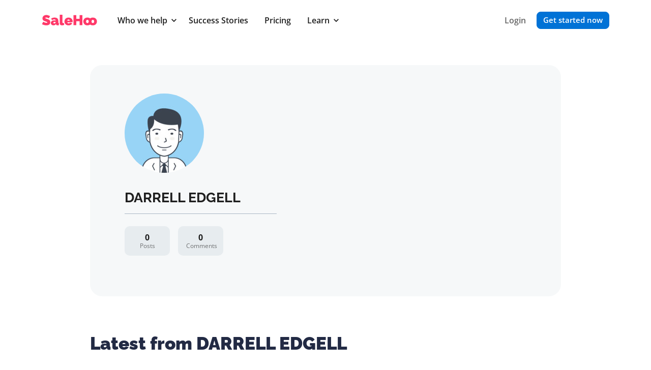

--- FILE ---
content_type: text/html; charset=UTF-8
request_url: https://www.salehoo.com/member/darrell-edgell
body_size: 34600
content:
<!doctype html>
<html lang="en">
<head>
    <meta charset="utf-8">
    <meta http-equiv="X-UA-Compatible" content="IE=edge"><script type="text/javascript">(window.NREUM||(NREUM={})).init={ajax:{deny_list:["bam.nr-data.net"]},feature_flags:["soft_nav"]};(window.NREUM||(NREUM={})).loader_config={xpid:"UgUAVFNXGwACU1RaAwk=",licenseKey:"38459064f6",applicationID:"3275848",browserID:"3275855"};;/*! For license information please see nr-loader-full-1.307.0.min.js.LICENSE.txt */
(()=>{var e,t,r={384:(e,t,r)=>{"use strict";r.d(t,{NT:()=>a,US:()=>u,Zm:()=>o,bQ:()=>d,dV:()=>c,pV:()=>l});var n=r(6154),i=r(1863),s=r(1910);const a={beacon:"bam.nr-data.net",errorBeacon:"bam.nr-data.net"};function o(){return n.gm.NREUM||(n.gm.NREUM={}),void 0===n.gm.newrelic&&(n.gm.newrelic=n.gm.NREUM),n.gm.NREUM}function c(){let e=o();return e.o||(e.o={ST:n.gm.setTimeout,SI:n.gm.setImmediate||n.gm.setInterval,CT:n.gm.clearTimeout,XHR:n.gm.XMLHttpRequest,REQ:n.gm.Request,EV:n.gm.Event,PR:n.gm.Promise,MO:n.gm.MutationObserver,FETCH:n.gm.fetch,WS:n.gm.WebSocket},(0,s.i)(...Object.values(e.o))),e}function d(e,t){let r=o();r.initializedAgents??={},t.initializedAt={ms:(0,i.t)(),date:new Date},r.initializedAgents[e]=t}function u(e,t){o()[e]=t}function l(){return function(){let e=o();const t=e.info||{};e.info={beacon:a.beacon,errorBeacon:a.errorBeacon,...t}}(),function(){let e=o();const t=e.init||{};e.init={...t}}(),c(),function(){let e=o();const t=e.loader_config||{};e.loader_config={...t}}(),o()}},782:(e,t,r)=>{"use strict";r.d(t,{T:()=>n});const n=r(860).K7.pageViewTiming},860:(e,t,r)=>{"use strict";r.d(t,{$J:()=>u,K7:()=>c,P3:()=>d,XX:()=>i,Yy:()=>o,df:()=>s,qY:()=>n,v4:()=>a});const n="events",i="jserrors",s="browser/blobs",a="rum",o="browser/logs",c={ajax:"ajax",genericEvents:"generic_events",jserrors:i,logging:"logging",metrics:"metrics",pageAction:"page_action",pageViewEvent:"page_view_event",pageViewTiming:"page_view_timing",sessionReplay:"session_replay",sessionTrace:"session_trace",softNav:"soft_navigations",spa:"spa"},d={[c.pageViewEvent]:1,[c.pageViewTiming]:2,[c.metrics]:3,[c.jserrors]:4,[c.spa]:5,[c.ajax]:6,[c.sessionTrace]:7,[c.softNav]:8,[c.sessionReplay]:9,[c.logging]:10,[c.genericEvents]:11},u={[c.pageViewEvent]:a,[c.pageViewTiming]:n,[c.ajax]:n,[c.spa]:n,[c.softNav]:n,[c.metrics]:i,[c.jserrors]:i,[c.sessionTrace]:s,[c.sessionReplay]:s,[c.logging]:o,[c.genericEvents]:"ins"}},944:(e,t,r)=>{"use strict";r.d(t,{R:()=>i});var n=r(3241);function i(e,t){"function"==typeof console.debug&&(console.debug("New Relic Warning: https://github.com/newrelic/newrelic-browser-agent/blob/main/docs/warning-codes.md#".concat(e),t),(0,n.W)({agentIdentifier:null,drained:null,type:"data",name:"warn",feature:"warn",data:{code:e,secondary:t}}))}},993:(e,t,r)=>{"use strict";r.d(t,{A$:()=>s,ET:()=>a,TZ:()=>o,p_:()=>i});var n=r(860);const i={ERROR:"ERROR",WARN:"WARN",INFO:"INFO",DEBUG:"DEBUG",TRACE:"TRACE"},s={OFF:0,ERROR:1,WARN:2,INFO:3,DEBUG:4,TRACE:5},a="log",o=n.K7.logging},1687:(e,t,r)=>{"use strict";r.d(t,{Ak:()=>d,Ze:()=>h,x3:()=>u});var n=r(3241),i=r(7836),s=r(3606),a=r(860),o=r(2646);const c={};function d(e,t){const r={staged:!1,priority:a.P3[t]||0};l(e),c[e].get(t)||c[e].set(t,r)}function u(e,t){e&&c[e]&&(c[e].get(t)&&c[e].delete(t),p(e,t,!1),c[e].size&&f(e))}function l(e){if(!e)throw new Error("agentIdentifier required");c[e]||(c[e]=new Map)}function h(e="",t="feature",r=!1){if(l(e),!e||!c[e].get(t)||r)return p(e,t);c[e].get(t).staged=!0,f(e)}function f(e){const t=Array.from(c[e]);t.every(([e,t])=>t.staged)&&(t.sort((e,t)=>e[1].priority-t[1].priority),t.forEach(([t])=>{c[e].delete(t),p(e,t)}))}function p(e,t,r=!0){const a=e?i.ee.get(e):i.ee,c=s.i.handlers;if(!a.aborted&&a.backlog&&c){if((0,n.W)({agentIdentifier:e,type:"lifecycle",name:"drain",feature:t}),r){const e=a.backlog[t],r=c[t];if(r){for(let t=0;e&&t<e.length;++t)g(e[t],r);Object.entries(r).forEach(([e,t])=>{Object.values(t||{}).forEach(t=>{t[0]?.on&&t[0]?.context()instanceof o.y&&t[0].on(e,t[1])})})}}a.isolatedBacklog||delete c[t],a.backlog[t]=null,a.emit("drain-"+t,[])}}function g(e,t){var r=e[1];Object.values(t[r]||{}).forEach(t=>{var r=e[0];if(t[0]===r){var n=t[1],i=e[3],s=e[2];n.apply(i,s)}})}},1738:(e,t,r)=>{"use strict";r.d(t,{U:()=>f,Y:()=>h});var n=r(3241),i=r(9908),s=r(1863),a=r(944),o=r(5701),c=r(3969),d=r(8362),u=r(860),l=r(4261);function h(e,t,r,s){const h=s||r;!h||h[e]&&h[e]!==d.d.prototype[e]||(h[e]=function(){(0,i.p)(c.xV,["API/"+e+"/called"],void 0,u.K7.metrics,r.ee),(0,n.W)({agentIdentifier:r.agentIdentifier,drained:!!o.B?.[r.agentIdentifier],type:"data",name:"api",feature:l.Pl+e,data:{}});try{return t.apply(this,arguments)}catch(e){(0,a.R)(23,e)}})}function f(e,t,r,n,a){const o=e.info;null===r?delete o.jsAttributes[t]:o.jsAttributes[t]=r,(a||null===r)&&(0,i.p)(l.Pl+n,[(0,s.t)(),t,r],void 0,"session",e.ee)}},1741:(e,t,r)=>{"use strict";r.d(t,{W:()=>s});var n=r(944),i=r(4261);class s{#e(e,...t){if(this[e]!==s.prototype[e])return this[e](...t);(0,n.R)(35,e)}addPageAction(e,t){return this.#e(i.hG,e,t)}register(e){return this.#e(i.eY,e)}recordCustomEvent(e,t){return this.#e(i.fF,e,t)}setPageViewName(e,t){return this.#e(i.Fw,e,t)}setCustomAttribute(e,t,r){return this.#e(i.cD,e,t,r)}noticeError(e,t){return this.#e(i.o5,e,t)}setUserId(e,t=!1){return this.#e(i.Dl,e,t)}setApplicationVersion(e){return this.#e(i.nb,e)}setErrorHandler(e){return this.#e(i.bt,e)}addRelease(e,t){return this.#e(i.k6,e,t)}log(e,t){return this.#e(i.$9,e,t)}start(){return this.#e(i.d3)}finished(e){return this.#e(i.BL,e)}recordReplay(){return this.#e(i.CH)}pauseReplay(){return this.#e(i.Tb)}addToTrace(e){return this.#e(i.U2,e)}setCurrentRouteName(e){return this.#e(i.PA,e)}interaction(e){return this.#e(i.dT,e)}wrapLogger(e,t,r){return this.#e(i.Wb,e,t,r)}measure(e,t){return this.#e(i.V1,e,t)}consent(e){return this.#e(i.Pv,e)}}},1863:(e,t,r)=>{"use strict";function n(){return Math.floor(performance.now())}r.d(t,{t:()=>n})},1910:(e,t,r)=>{"use strict";r.d(t,{i:()=>s});var n=r(944);const i=new Map;function s(...e){return e.every(e=>{if(i.has(e))return i.get(e);const t="function"==typeof e?e.toString():"",r=t.includes("[native code]"),s=t.includes("nrWrapper");return r||s||(0,n.R)(64,e?.name||t),i.set(e,r),r})}},2555:(e,t,r)=>{"use strict";r.d(t,{D:()=>o,f:()=>a});var n=r(384),i=r(8122);const s={beacon:n.NT.beacon,errorBeacon:n.NT.errorBeacon,licenseKey:void 0,applicationID:void 0,sa:void 0,queueTime:void 0,applicationTime:void 0,ttGuid:void 0,user:void 0,account:void 0,product:void 0,extra:void 0,jsAttributes:{},userAttributes:void 0,atts:void 0,transactionName:void 0,tNamePlain:void 0};function a(e){try{return!!e.licenseKey&&!!e.errorBeacon&&!!e.applicationID}catch(e){return!1}}const o=e=>(0,i.a)(e,s)},2614:(e,t,r)=>{"use strict";r.d(t,{BB:()=>a,H3:()=>n,g:()=>d,iL:()=>c,tS:()=>o,uh:()=>i,wk:()=>s});const n="NRBA",i="SESSION",s=144e5,a=18e5,o={STARTED:"session-started",PAUSE:"session-pause",RESET:"session-reset",RESUME:"session-resume",UPDATE:"session-update"},c={SAME_TAB:"same-tab",CROSS_TAB:"cross-tab"},d={OFF:0,FULL:1,ERROR:2}},2646:(e,t,r)=>{"use strict";r.d(t,{y:()=>n});class n{constructor(e){this.contextId=e}}},2843:(e,t,r)=>{"use strict";r.d(t,{G:()=>s,u:()=>i});var n=r(3878);function i(e,t=!1,r,i){(0,n.DD)("visibilitychange",function(){if(t)return void("hidden"===document.visibilityState&&e());e(document.visibilityState)},r,i)}function s(e,t,r){(0,n.sp)("pagehide",e,t,r)}},3241:(e,t,r)=>{"use strict";r.d(t,{W:()=>s});var n=r(6154);const i="newrelic";function s(e={}){try{n.gm.dispatchEvent(new CustomEvent(i,{detail:e}))}catch(e){}}},3304:(e,t,r)=>{"use strict";r.d(t,{A:()=>s});var n=r(7836);const i=()=>{const e=new WeakSet;return(t,r)=>{if("object"==typeof r&&null!==r){if(e.has(r))return;e.add(r)}return r}};function s(e){try{return JSON.stringify(e,i())??""}catch(e){try{n.ee.emit("internal-error",[e])}catch(e){}return""}}},3333:(e,t,r)=>{"use strict";r.d(t,{$v:()=>u,TZ:()=>n,Xh:()=>c,Zp:()=>i,kd:()=>d,mq:()=>o,nf:()=>a,qN:()=>s});const n=r(860).K7.genericEvents,i=["auxclick","click","copy","keydown","paste","scrollend"],s=["focus","blur"],a=4,o=1e3,c=2e3,d=["PageAction","UserAction","BrowserPerformance"],u={RESOURCES:"experimental.resources",REGISTER:"register"}},3434:(e,t,r)=>{"use strict";r.d(t,{Jt:()=>s,YM:()=>d});var n=r(7836),i=r(5607);const s="nr@original:".concat(i.W),a=50;var o=Object.prototype.hasOwnProperty,c=!1;function d(e,t){return e||(e=n.ee),r.inPlace=function(e,t,n,i,s){n||(n="");const a="-"===n.charAt(0);for(let o=0;o<t.length;o++){const c=t[o],d=e[c];l(d)||(e[c]=r(d,a?c+n:n,i,c,s))}},r.flag=s,r;function r(t,r,n,c,d){return l(t)?t:(r||(r=""),nrWrapper[s]=t,function(e,t,r){if(Object.defineProperty&&Object.keys)try{return Object.keys(e).forEach(function(r){Object.defineProperty(t,r,{get:function(){return e[r]},set:function(t){return e[r]=t,t}})}),t}catch(e){u([e],r)}for(var n in e)o.call(e,n)&&(t[n]=e[n])}(t,nrWrapper,e),nrWrapper);function nrWrapper(){var s,o,l,h;let f;try{o=this,s=[...arguments],l="function"==typeof n?n(s,o):n||{}}catch(t){u([t,"",[s,o,c],l],e)}i(r+"start",[s,o,c],l,d);const p=performance.now();let g;try{return h=t.apply(o,s),g=performance.now(),h}catch(e){throw g=performance.now(),i(r+"err",[s,o,e],l,d),f=e,f}finally{const e=g-p,t={start:p,end:g,duration:e,isLongTask:e>=a,methodName:c,thrownError:f};t.isLongTask&&i("long-task",[t,o],l,d),i(r+"end",[s,o,h],l,d)}}}function i(r,n,i,s){if(!c||t){var a=c;c=!0;try{e.emit(r,n,i,t,s)}catch(t){u([t,r,n,i],e)}c=a}}}function u(e,t){t||(t=n.ee);try{t.emit("internal-error",e)}catch(e){}}function l(e){return!(e&&"function"==typeof e&&e.apply&&!e[s])}},3606:(e,t,r)=>{"use strict";r.d(t,{i:()=>s});var n=r(9908);s.on=a;var i=s.handlers={};function s(e,t,r,s){a(s||n.d,i,e,t,r)}function a(e,t,r,i,s){s||(s="feature"),e||(e=n.d);var a=t[s]=t[s]||{};(a[r]=a[r]||[]).push([e,i])}},3738:(e,t,r)=>{"use strict";r.d(t,{He:()=>i,Kp:()=>o,Lc:()=>d,Rz:()=>u,TZ:()=>n,bD:()=>s,d3:()=>a,jx:()=>l,sl:()=>h,uP:()=>c});const n=r(860).K7.sessionTrace,i="bstResource",s="resource",a="-start",o="-end",c="fn"+a,d="fn"+o,u="pushState",l=1e3,h=3e4},3785:(e,t,r)=>{"use strict";r.d(t,{R:()=>c,b:()=>d});var n=r(9908),i=r(1863),s=r(860),a=r(3969),o=r(993);function c(e,t,r={},c=o.p_.INFO,d=!0,u,l=(0,i.t)()){(0,n.p)(a.xV,["API/logging/".concat(c.toLowerCase(),"/called")],void 0,s.K7.metrics,e),(0,n.p)(o.ET,[l,t,r,c,d,u],void 0,s.K7.logging,e)}function d(e){return"string"==typeof e&&Object.values(o.p_).some(t=>t===e.toUpperCase().trim())}},3878:(e,t,r)=>{"use strict";function n(e,t){return{capture:e,passive:!1,signal:t}}function i(e,t,r=!1,i){window.addEventListener(e,t,n(r,i))}function s(e,t,r=!1,i){document.addEventListener(e,t,n(r,i))}r.d(t,{DD:()=>s,jT:()=>n,sp:()=>i})},3969:(e,t,r)=>{"use strict";r.d(t,{TZ:()=>n,XG:()=>o,rs:()=>i,xV:()=>a,z_:()=>s});const n=r(860).K7.metrics,i="sm",s="cm",a="storeSupportabilityMetrics",o="storeEventMetrics"},4234:(e,t,r)=>{"use strict";r.d(t,{W:()=>s});var n=r(7836),i=r(1687);class s{constructor(e,t){this.agentIdentifier=e,this.ee=n.ee.get(e),this.featureName=t,this.blocked=!1}deregisterDrain(){(0,i.x3)(this.agentIdentifier,this.featureName)}}},4261:(e,t,r)=>{"use strict";r.d(t,{$9:()=>d,BL:()=>o,CH:()=>f,Dl:()=>w,Fw:()=>y,PA:()=>m,Pl:()=>n,Pv:()=>E,Tb:()=>l,U2:()=>s,V1:()=>T,Wb:()=>x,bt:()=>b,cD:()=>v,d3:()=>R,dT:()=>c,eY:()=>p,fF:()=>h,hG:()=>i,k6:()=>a,nb:()=>g,o5:()=>u});const n="api-",i="addPageAction",s="addToTrace",a="addRelease",o="finished",c="interaction",d="log",u="noticeError",l="pauseReplay",h="recordCustomEvent",f="recordReplay",p="register",g="setApplicationVersion",m="setCurrentRouteName",v="setCustomAttribute",b="setErrorHandler",y="setPageViewName",w="setUserId",R="start",x="wrapLogger",T="measure",E="consent"},4387:(e,t,r)=>{"use strict";function n(e={}){return!(!e.id||!e.name)}function i(e){return"string"==typeof e&&e.trim().length<501||"number"==typeof e}function s(e,t){if(2!==t?.harvestEndpointVersion)return{};const r=t.agentRef.runtime.appMetadata.agents[0].entityGuid;return n(e)?{"source.id":e.id,"source.name":e.name,"source.type":e.type,"parent.id":e.parent?.id||r}:{"entity.guid":r,appId:t.agentRef.info.applicationID}}r.d(t,{Ux:()=>s,c7:()=>n,yo:()=>i})},5205:(e,t,r)=>{"use strict";r.d(t,{j:()=>S});var n=r(384),i=r(1741);var s=r(2555),a=r(3333);const o=e=>{if(!e||"string"!=typeof e)return!1;try{document.createDocumentFragment().querySelector(e)}catch{return!1}return!0};var c=r(2614),d=r(944),u=r(8122);const l="[data-nr-mask]",h=e=>(0,u.a)(e,(()=>{const e={feature_flags:[],experimental:{allow_registered_children:!1,resources:!1},mask_selector:"*",block_selector:"[data-nr-block]",mask_input_options:{color:!1,date:!1,"datetime-local":!1,email:!1,month:!1,number:!1,range:!1,search:!1,tel:!1,text:!1,time:!1,url:!1,week:!1,textarea:!1,select:!1,password:!0}};return{ajax:{deny_list:void 0,block_internal:!0,enabled:!0,autoStart:!0},api:{get allow_registered_children(){return e.feature_flags.includes(a.$v.REGISTER)||e.experimental.allow_registered_children},set allow_registered_children(t){e.experimental.allow_registered_children=t},duplicate_registered_data:!1},browser_consent_mode:{enabled:!1},distributed_tracing:{enabled:void 0,exclude_newrelic_header:void 0,cors_use_newrelic_header:void 0,cors_use_tracecontext_headers:void 0,allowed_origins:void 0},get feature_flags(){return e.feature_flags},set feature_flags(t){e.feature_flags=t},generic_events:{enabled:!0,autoStart:!0},harvest:{interval:30},jserrors:{enabled:!0,autoStart:!0},logging:{enabled:!0,autoStart:!0},metrics:{enabled:!0,autoStart:!0},obfuscate:void 0,page_action:{enabled:!0},page_view_event:{enabled:!0,autoStart:!0},page_view_timing:{enabled:!0,autoStart:!0},performance:{capture_marks:!1,capture_measures:!1,capture_detail:!0,resources:{get enabled(){return e.feature_flags.includes(a.$v.RESOURCES)||e.experimental.resources},set enabled(t){e.experimental.resources=t},asset_types:[],first_party_domains:[],ignore_newrelic:!0}},privacy:{cookies_enabled:!0},proxy:{assets:void 0,beacon:void 0},session:{expiresMs:c.wk,inactiveMs:c.BB},session_replay:{autoStart:!0,enabled:!1,preload:!1,sampling_rate:10,error_sampling_rate:100,collect_fonts:!1,inline_images:!1,fix_stylesheets:!0,mask_all_inputs:!0,get mask_text_selector(){return e.mask_selector},set mask_text_selector(t){o(t)?e.mask_selector="".concat(t,",").concat(l):""===t||null===t?e.mask_selector=l:(0,d.R)(5,t)},get block_class(){return"nr-block"},get ignore_class(){return"nr-ignore"},get mask_text_class(){return"nr-mask"},get block_selector(){return e.block_selector},set block_selector(t){o(t)?e.block_selector+=",".concat(t):""!==t&&(0,d.R)(6,t)},get mask_input_options(){return e.mask_input_options},set mask_input_options(t){t&&"object"==typeof t?e.mask_input_options={...t,password:!0}:(0,d.R)(7,t)}},session_trace:{enabled:!0,autoStart:!0},soft_navigations:{enabled:!0,autoStart:!0},spa:{enabled:!0,autoStart:!0},ssl:void 0,user_actions:{enabled:!0,elementAttributes:["id","className","tagName","type"]}}})());var f=r(6154),p=r(9324);let g=0;const m={buildEnv:p.F3,distMethod:p.Xs,version:p.xv,originTime:f.WN},v={consented:!1},b={appMetadata:{},get consented(){return this.session?.state?.consent||v.consented},set consented(e){v.consented=e},customTransaction:void 0,denyList:void 0,disabled:!1,harvester:void 0,isolatedBacklog:!1,isRecording:!1,loaderType:void 0,maxBytes:3e4,obfuscator:void 0,onerror:void 0,ptid:void 0,releaseIds:{},session:void 0,timeKeeper:void 0,registeredEntities:[],jsAttributesMetadata:{bytes:0},get harvestCount(){return++g}},y=e=>{const t=(0,u.a)(e,b),r=Object.keys(m).reduce((e,t)=>(e[t]={value:m[t],writable:!1,configurable:!0,enumerable:!0},e),{});return Object.defineProperties(t,r)};var w=r(5701);const R=e=>{const t=e.startsWith("http");e+="/",r.p=t?e:"https://"+e};var x=r(7836),T=r(3241);const E={accountID:void 0,trustKey:void 0,agentID:void 0,licenseKey:void 0,applicationID:void 0,xpid:void 0},A=e=>(0,u.a)(e,E),_=new Set;function S(e,t={},r,a){let{init:o,info:c,loader_config:d,runtime:u={},exposed:l=!0}=t;if(!c){const e=(0,n.pV)();o=e.init,c=e.info,d=e.loader_config}e.init=h(o||{}),e.loader_config=A(d||{}),c.jsAttributes??={},f.bv&&(c.jsAttributes.isWorker=!0),e.info=(0,s.D)(c);const p=e.init,g=[c.beacon,c.errorBeacon];_.has(e.agentIdentifier)||(p.proxy.assets&&(R(p.proxy.assets),g.push(p.proxy.assets)),p.proxy.beacon&&g.push(p.proxy.beacon),e.beacons=[...g],function(e){const t=(0,n.pV)();Object.getOwnPropertyNames(i.W.prototype).forEach(r=>{const n=i.W.prototype[r];if("function"!=typeof n||"constructor"===n)return;let s=t[r];e[r]&&!1!==e.exposed&&"micro-agent"!==e.runtime?.loaderType&&(t[r]=(...t)=>{const n=e[r](...t);return s?s(...t):n})})}(e),(0,n.US)("activatedFeatures",w.B)),u.denyList=[...p.ajax.deny_list||[],...p.ajax.block_internal?g:[]],u.ptid=e.agentIdentifier,u.loaderType=r,e.runtime=y(u),_.has(e.agentIdentifier)||(e.ee=x.ee.get(e.agentIdentifier),e.exposed=l,(0,T.W)({agentIdentifier:e.agentIdentifier,drained:!!w.B?.[e.agentIdentifier],type:"lifecycle",name:"initialize",feature:void 0,data:e.config})),_.add(e.agentIdentifier)}},5270:(e,t,r)=>{"use strict";r.d(t,{Aw:()=>a,SR:()=>s,rF:()=>o});var n=r(384),i=r(7767);function s(e){return!!(0,n.dV)().o.MO&&(0,i.V)(e)&&!0===e?.session_trace.enabled}function a(e){return!0===e?.session_replay.preload&&s(e)}function o(e,t){try{if("string"==typeof t?.type){if("password"===t.type.toLowerCase())return"*".repeat(e?.length||0);if(void 0!==t?.dataset?.nrUnmask||t?.classList?.contains("nr-unmask"))return e}}catch(e){}return"string"==typeof e?e.replace(/[\S]/g,"*"):"*".repeat(e?.length||0)}},5289:(e,t,r)=>{"use strict";r.d(t,{GG:()=>a,Qr:()=>c,sB:()=>o});var n=r(3878),i=r(6389);function s(){return"undefined"==typeof document||"complete"===document.readyState}function a(e,t){if(s())return e();const r=(0,i.J)(e),a=setInterval(()=>{s()&&(clearInterval(a),r())},500);(0,n.sp)("load",r,t)}function o(e){if(s())return e();(0,n.DD)("DOMContentLoaded",e)}function c(e){if(s())return e();(0,n.sp)("popstate",e)}},5607:(e,t,r)=>{"use strict";r.d(t,{W:()=>n});const n=(0,r(9566).bz)()},5701:(e,t,r)=>{"use strict";r.d(t,{B:()=>s,t:()=>a});var n=r(3241);const i=new Set,s={};function a(e,t){const r=t.agentIdentifier;s[r]??={},e&&"object"==typeof e&&(i.has(r)||(t.ee.emit("rumresp",[e]),s[r]=e,i.add(r),(0,n.W)({agentIdentifier:r,loaded:!0,drained:!0,type:"lifecycle",name:"load",feature:void 0,data:e})))}},6154:(e,t,r)=>{"use strict";r.d(t,{OF:()=>d,RI:()=>i,WN:()=>h,bv:()=>s,eN:()=>f,gm:()=>a,lR:()=>l,m:()=>c,mw:()=>o,sb:()=>u});var n=r(1863);const i="undefined"!=typeof window&&!!window.document,s="undefined"!=typeof WorkerGlobalScope&&("undefined"!=typeof self&&self instanceof WorkerGlobalScope&&self.navigator instanceof WorkerNavigator||"undefined"!=typeof globalThis&&globalThis instanceof WorkerGlobalScope&&globalThis.navigator instanceof WorkerNavigator),a=i?window:"undefined"!=typeof WorkerGlobalScope&&("undefined"!=typeof self&&self instanceof WorkerGlobalScope&&self||"undefined"!=typeof globalThis&&globalThis instanceof WorkerGlobalScope&&globalThis),o=Boolean("hidden"===a?.document?.visibilityState),c=""+a?.location,d=/iPad|iPhone|iPod/.test(a.navigator?.userAgent),u=d&&"undefined"==typeof SharedWorker,l=(()=>{const e=a.navigator?.userAgent?.match(/Firefox[/\s](\d+\.\d+)/);return Array.isArray(e)&&e.length>=2?+e[1]:0})(),h=Date.now()-(0,n.t)(),f=()=>"undefined"!=typeof PerformanceNavigationTiming&&a?.performance?.getEntriesByType("navigation")?.[0]?.responseStart},6344:(e,t,r)=>{"use strict";r.d(t,{BB:()=>u,Qb:()=>l,TZ:()=>i,Ug:()=>a,Vh:()=>s,_s:()=>o,bc:()=>d,yP:()=>c});var n=r(2614);const i=r(860).K7.sessionReplay,s="errorDuringReplay",a=.12,o={DomContentLoaded:0,Load:1,FullSnapshot:2,IncrementalSnapshot:3,Meta:4,Custom:5},c={[n.g.ERROR]:15e3,[n.g.FULL]:3e5,[n.g.OFF]:0},d={RESET:{message:"Session was reset",sm:"Reset"},IMPORT:{message:"Recorder failed to import",sm:"Import"},TOO_MANY:{message:"429: Too Many Requests",sm:"Too-Many"},TOO_BIG:{message:"Payload was too large",sm:"Too-Big"},CROSS_TAB:{message:"Session Entity was set to OFF on another tab",sm:"Cross-Tab"},ENTITLEMENTS:{message:"Session Replay is not allowed and will not be started",sm:"Entitlement"}},u=5e3,l={API:"api",RESUME:"resume",SWITCH_TO_FULL:"switchToFull",INITIALIZE:"initialize",PRELOAD:"preload"}},6389:(e,t,r)=>{"use strict";function n(e,t=500,r={}){const n=r?.leading||!1;let i;return(...r)=>{n&&void 0===i&&(e.apply(this,r),i=setTimeout(()=>{i=clearTimeout(i)},t)),n||(clearTimeout(i),i=setTimeout(()=>{e.apply(this,r)},t))}}function i(e){let t=!1;return(...r)=>{t||(t=!0,e.apply(this,r))}}r.d(t,{J:()=>i,s:()=>n})},6630:(e,t,r)=>{"use strict";r.d(t,{T:()=>n});const n=r(860).K7.pageViewEvent},6774:(e,t,r)=>{"use strict";r.d(t,{T:()=>n});const n=r(860).K7.jserrors},7295:(e,t,r)=>{"use strict";r.d(t,{Xv:()=>a,gX:()=>i,iW:()=>s});var n=[];function i(e){if(!e||s(e))return!1;if(0===n.length)return!0;if("*"===n[0].hostname)return!1;for(var t=0;t<n.length;t++){var r=n[t];if(r.hostname.test(e.hostname)&&r.pathname.test(e.pathname))return!1}return!0}function s(e){return void 0===e.hostname}function a(e){if(n=[],e&&e.length)for(var t=0;t<e.length;t++){let r=e[t];if(!r)continue;if("*"===r)return void(n=[{hostname:"*"}]);0===r.indexOf("http://")?r=r.substring(7):0===r.indexOf("https://")&&(r=r.substring(8));const i=r.indexOf("/");let s,a;i>0?(s=r.substring(0,i),a=r.substring(i)):(s=r,a="*");let[c]=s.split(":");n.push({hostname:o(c),pathname:o(a,!0)})}}function o(e,t=!1){const r=e.replace(/[.+?^${}()|[\]\\]/g,e=>"\\"+e).replace(/\*/g,".*?");return new RegExp((t?"^":"")+r+"$")}},7485:(e,t,r)=>{"use strict";r.d(t,{D:()=>i});var n=r(6154);function i(e){if(0===(e||"").indexOf("data:"))return{protocol:"data"};try{const t=new URL(e,location.href),r={port:t.port,hostname:t.hostname,pathname:t.pathname,search:t.search,protocol:t.protocol.slice(0,t.protocol.indexOf(":")),sameOrigin:t.protocol===n.gm?.location?.protocol&&t.host===n.gm?.location?.host};return r.port&&""!==r.port||("http:"===t.protocol&&(r.port="80"),"https:"===t.protocol&&(r.port="443")),r.pathname&&""!==r.pathname?r.pathname.startsWith("/")||(r.pathname="/".concat(r.pathname)):r.pathname="/",r}catch(e){return{}}}},7699:(e,t,r)=>{"use strict";r.d(t,{It:()=>s,KC:()=>o,No:()=>i,qh:()=>a});var n=r(860);const i=16e3,s=1e6,a="SESSION_ERROR",o={[n.K7.logging]:!0,[n.K7.genericEvents]:!1,[n.K7.jserrors]:!1,[n.K7.ajax]:!1}},7767:(e,t,r)=>{"use strict";r.d(t,{V:()=>i});var n=r(6154);const i=e=>n.RI&&!0===e?.privacy.cookies_enabled},7836:(e,t,r)=>{"use strict";r.d(t,{P:()=>o,ee:()=>c});var n=r(384),i=r(8990),s=r(2646),a=r(5607);const o="nr@context:".concat(a.W),c=function e(t,r){var n={},a={},u={},l=!1;try{l=16===r.length&&d.initializedAgents?.[r]?.runtime.isolatedBacklog}catch(e){}var h={on:p,addEventListener:p,removeEventListener:function(e,t){var r=n[e];if(!r)return;for(var i=0;i<r.length;i++)r[i]===t&&r.splice(i,1)},emit:function(e,r,n,i,s){!1!==s&&(s=!0);if(c.aborted&&!i)return;t&&s&&t.emit(e,r,n);var o=f(n);g(e).forEach(e=>{e.apply(o,r)});var d=v()[a[e]];d&&d.push([h,e,r,o]);return o},get:m,listeners:g,context:f,buffer:function(e,t){const r=v();if(t=t||"feature",h.aborted)return;Object.entries(e||{}).forEach(([e,n])=>{a[n]=t,t in r||(r[t]=[])})},abort:function(){h._aborted=!0,Object.keys(h.backlog).forEach(e=>{delete h.backlog[e]})},isBuffering:function(e){return!!v()[a[e]]},debugId:r,backlog:l?{}:t&&"object"==typeof t.backlog?t.backlog:{},isolatedBacklog:l};return Object.defineProperty(h,"aborted",{get:()=>{let e=h._aborted||!1;return e||(t&&(e=t.aborted),e)}}),h;function f(e){return e&&e instanceof s.y?e:e?(0,i.I)(e,o,()=>new s.y(o)):new s.y(o)}function p(e,t){n[e]=g(e).concat(t)}function g(e){return n[e]||[]}function m(t){return u[t]=u[t]||e(h,t)}function v(){return h.backlog}}(void 0,"globalEE"),d=(0,n.Zm)();d.ee||(d.ee=c)},8122:(e,t,r)=>{"use strict";r.d(t,{a:()=>i});var n=r(944);function i(e,t){try{if(!e||"object"!=typeof e)return(0,n.R)(3);if(!t||"object"!=typeof t)return(0,n.R)(4);const r=Object.create(Object.getPrototypeOf(t),Object.getOwnPropertyDescriptors(t)),s=0===Object.keys(r).length?e:r;for(let a in s)if(void 0!==e[a])try{if(null===e[a]){r[a]=null;continue}Array.isArray(e[a])&&Array.isArray(t[a])?r[a]=Array.from(new Set([...e[a],...t[a]])):"object"==typeof e[a]&&"object"==typeof t[a]?r[a]=i(e[a],t[a]):r[a]=e[a]}catch(e){r[a]||(0,n.R)(1,e)}return r}catch(e){(0,n.R)(2,e)}}},8139:(e,t,r)=>{"use strict";r.d(t,{u:()=>h});var n=r(7836),i=r(3434),s=r(8990),a=r(6154);const o={},c=a.gm.XMLHttpRequest,d="addEventListener",u="removeEventListener",l="nr@wrapped:".concat(n.P);function h(e){var t=function(e){return(e||n.ee).get("events")}(e);if(o[t.debugId]++)return t;o[t.debugId]=1;var r=(0,i.YM)(t,!0);function h(e){r.inPlace(e,[d,u],"-",p)}function p(e,t){return e[1]}return"getPrototypeOf"in Object&&(a.RI&&f(document,h),c&&f(c.prototype,h),f(a.gm,h)),t.on(d+"-start",function(e,t){var n=e[1];if(null!==n&&("function"==typeof n||"object"==typeof n)&&"newrelic"!==e[0]){var i=(0,s.I)(n,l,function(){var e={object:function(){if("function"!=typeof n.handleEvent)return;return n.handleEvent.apply(n,arguments)},function:n}[typeof n];return e?r(e,"fn-",null,e.name||"anonymous"):n});this.wrapped=e[1]=i}}),t.on(u+"-start",function(e){e[1]=this.wrapped||e[1]}),t}function f(e,t,...r){let n=e;for(;"object"==typeof n&&!Object.prototype.hasOwnProperty.call(n,d);)n=Object.getPrototypeOf(n);n&&t(n,...r)}},8362:(e,t,r)=>{"use strict";r.d(t,{d:()=>s});var n=r(9566),i=r(1741);class s extends i.W{agentIdentifier=(0,n.LA)(16)}},8374:(e,t,r)=>{r.nc=(()=>{try{return document?.currentScript?.nonce}catch(e){}return""})()},8990:(e,t,r)=>{"use strict";r.d(t,{I:()=>i});var n=Object.prototype.hasOwnProperty;function i(e,t,r){if(n.call(e,t))return e[t];var i=r();if(Object.defineProperty&&Object.keys)try{return Object.defineProperty(e,t,{value:i,writable:!0,enumerable:!1}),i}catch(e){}return e[t]=i,i}},9300:(e,t,r)=>{"use strict";r.d(t,{T:()=>n});const n=r(860).K7.ajax},9324:(e,t,r)=>{"use strict";r.d(t,{AJ:()=>a,F3:()=>i,Xs:()=>s,Yq:()=>o,xv:()=>n});const n="1.307.0",i="PROD",s="CDN",a="@newrelic/rrweb",o="1.0.1"},9566:(e,t,r)=>{"use strict";r.d(t,{LA:()=>o,ZF:()=>c,bz:()=>a,el:()=>d});var n=r(6154);const i="xxxxxxxx-xxxx-4xxx-yxxx-xxxxxxxxxxxx";function s(e,t){return e?15&e[t]:16*Math.random()|0}function a(){const e=n.gm?.crypto||n.gm?.msCrypto;let t,r=0;return e&&e.getRandomValues&&(t=e.getRandomValues(new Uint8Array(30))),i.split("").map(e=>"x"===e?s(t,r++).toString(16):"y"===e?(3&s()|8).toString(16):e).join("")}function o(e){const t=n.gm?.crypto||n.gm?.msCrypto;let r,i=0;t&&t.getRandomValues&&(r=t.getRandomValues(new Uint8Array(e)));const a=[];for(var o=0;o<e;o++)a.push(s(r,i++).toString(16));return a.join("")}function c(){return o(16)}function d(){return o(32)}},9908:(e,t,r)=>{"use strict";r.d(t,{d:()=>n,p:()=>i});var n=r(7836).ee.get("handle");function i(e,t,r,i,s){s?(s.buffer([e],i),s.emit(e,t,r)):(n.buffer([e],i),n.emit(e,t,r))}}},n={};function i(e){var t=n[e];if(void 0!==t)return t.exports;var s=n[e]={exports:{}};return r[e](s,s.exports,i),s.exports}i.m=r,i.d=(e,t)=>{for(var r in t)i.o(t,r)&&!i.o(e,r)&&Object.defineProperty(e,r,{enumerable:!0,get:t[r]})},i.f={},i.e=e=>Promise.all(Object.keys(i.f).reduce((t,r)=>(i.f[r](e,t),t),[])),i.u=e=>({95:"nr-full-compressor",222:"nr-full-recorder",891:"nr-full"}[e]+"-1.307.0.min.js"),i.o=(e,t)=>Object.prototype.hasOwnProperty.call(e,t),e={},t="NRBA-1.307.0.PROD:",i.l=(r,n,s,a)=>{if(e[r])e[r].push(n);else{var o,c;if(void 0!==s)for(var d=document.getElementsByTagName("script"),u=0;u<d.length;u++){var l=d[u];if(l.getAttribute("src")==r||l.getAttribute("data-webpack")==t+s){o=l;break}}if(!o){c=!0;var h={891:"sha512-sH9b1vawmxY9CBAXeIEMChy94Paws6LTdzOKmYb7Yv7ty3akxNyuRWPa7vKo+N5pgLKfZ+rr1V58fqKnMuxWLg==",222:"sha512-b0jX/Dk1FxVP6/by1os1Ps8hJpaq0YSXztbDUd8/LjOd174d8oxLSDllN3EDdiPEKYO9S51hOP7niSvzY7faGQ==",95:"sha512-EpklKhlCC2CuLyBzel9qzCZL/I7nKylnhjdJVmP8pPcukyDIUETsMzhV1MEGPx6qHgfyi9ABF2PQUQZxFhdPCg=="};(o=document.createElement("script")).charset="utf-8",i.nc&&o.setAttribute("nonce",i.nc),o.setAttribute("data-webpack",t+s),o.src=r,0!==o.src.indexOf(window.location.origin+"/")&&(o.crossOrigin="anonymous"),h[a]&&(o.integrity=h[a])}e[r]=[n];var f=(t,n)=>{o.onerror=o.onload=null,clearTimeout(p);var i=e[r];if(delete e[r],o.parentNode&&o.parentNode.removeChild(o),i&&i.forEach(e=>e(n)),t)return t(n)},p=setTimeout(f.bind(null,void 0,{type:"timeout",target:o}),12e4);o.onerror=f.bind(null,o.onerror),o.onload=f.bind(null,o.onload),c&&document.head.appendChild(o)}},i.r=e=>{"undefined"!=typeof Symbol&&Symbol.toStringTag&&Object.defineProperty(e,Symbol.toStringTag,{value:"Module"}),Object.defineProperty(e,"__esModule",{value:!0})},i.p="https://js-agent.newrelic.com/",(()=>{var e={85:0,959:0};i.f.j=(t,r)=>{var n=i.o(e,t)?e[t]:void 0;if(0!==n)if(n)r.push(n[2]);else{var s=new Promise((r,i)=>n=e[t]=[r,i]);r.push(n[2]=s);var a=i.p+i.u(t),o=new Error;i.l(a,r=>{if(i.o(e,t)&&(0!==(n=e[t])&&(e[t]=void 0),n)){var s=r&&("load"===r.type?"missing":r.type),a=r&&r.target&&r.target.src;o.message="Loading chunk "+t+" failed: ("+s+": "+a+")",o.name="ChunkLoadError",o.type=s,o.request=a,n[1](o)}},"chunk-"+t,t)}};var t=(t,r)=>{var n,s,[a,o,c]=r,d=0;if(a.some(t=>0!==e[t])){for(n in o)i.o(o,n)&&(i.m[n]=o[n]);if(c)c(i)}for(t&&t(r);d<a.length;d++)s=a[d],i.o(e,s)&&e[s]&&e[s][0](),e[s]=0},r=self["webpackChunk:NRBA-1.307.0.PROD"]=self["webpackChunk:NRBA-1.307.0.PROD"]||[];r.forEach(t.bind(null,0)),r.push=t.bind(null,r.push.bind(r))})(),(()=>{"use strict";i(8374);var e=i(8362),t=i(860);const r=Object.values(t.K7);var n=i(5205);var s=i(9908),a=i(1863),o=i(4261),c=i(1738);var d=i(1687),u=i(4234),l=i(5289),h=i(6154),f=i(944),p=i(5270),g=i(7767),m=i(6389),v=i(7699);class b extends u.W{constructor(e,t){super(e.agentIdentifier,t),this.agentRef=e,this.abortHandler=void 0,this.featAggregate=void 0,this.loadedSuccessfully=void 0,this.onAggregateImported=new Promise(e=>{this.loadedSuccessfully=e}),this.deferred=Promise.resolve(),!1===e.init[this.featureName].autoStart?this.deferred=new Promise((t,r)=>{this.ee.on("manual-start-all",(0,m.J)(()=>{(0,d.Ak)(e.agentIdentifier,this.featureName),t()}))}):(0,d.Ak)(e.agentIdentifier,t)}importAggregator(e,t,r={}){if(this.featAggregate)return;const n=async()=>{let n;await this.deferred;try{if((0,g.V)(e.init)){const{setupAgentSession:t}=await i.e(891).then(i.bind(i,8766));n=t(e)}}catch(e){(0,f.R)(20,e),this.ee.emit("internal-error",[e]),(0,s.p)(v.qh,[e],void 0,this.featureName,this.ee)}try{if(!this.#t(this.featureName,n,e.init))return(0,d.Ze)(this.agentIdentifier,this.featureName),void this.loadedSuccessfully(!1);const{Aggregate:i}=await t();this.featAggregate=new i(e,r),e.runtime.harvester.initializedAggregates.push(this.featAggregate),this.loadedSuccessfully(!0)}catch(e){(0,f.R)(34,e),this.abortHandler?.(),(0,d.Ze)(this.agentIdentifier,this.featureName,!0),this.loadedSuccessfully(!1),this.ee&&this.ee.abort()}};h.RI?(0,l.GG)(()=>n(),!0):n()}#t(e,r,n){if(this.blocked)return!1;switch(e){case t.K7.sessionReplay:return(0,p.SR)(n)&&!!r;case t.K7.sessionTrace:return!!r;default:return!0}}}var y=i(6630),w=i(2614),R=i(3241);class x extends b{static featureName=y.T;constructor(e){var t;super(e,y.T),this.setupInspectionEvents(e.agentIdentifier),t=e,(0,c.Y)(o.Fw,function(e,r){"string"==typeof e&&("/"!==e.charAt(0)&&(e="/"+e),t.runtime.customTransaction=(r||"http://custom.transaction")+e,(0,s.p)(o.Pl+o.Fw,[(0,a.t)()],void 0,void 0,t.ee))},t),this.importAggregator(e,()=>i.e(891).then(i.bind(i,3718)))}setupInspectionEvents(e){const t=(t,r)=>{t&&(0,R.W)({agentIdentifier:e,timeStamp:t.timeStamp,loaded:"complete"===t.target.readyState,type:"window",name:r,data:t.target.location+""})};(0,l.sB)(e=>{t(e,"DOMContentLoaded")}),(0,l.GG)(e=>{t(e,"load")}),(0,l.Qr)(e=>{t(e,"navigate")}),this.ee.on(w.tS.UPDATE,(t,r)=>{(0,R.W)({agentIdentifier:e,type:"lifecycle",name:"session",data:r})})}}var T=i(384);class E extends e.d{constructor(e){var t;(super(),h.gm)?(this.features={},(0,T.bQ)(this.agentIdentifier,this),this.desiredFeatures=new Set(e.features||[]),this.desiredFeatures.add(x),(0,n.j)(this,e,e.loaderType||"agent"),t=this,(0,c.Y)(o.cD,function(e,r,n=!1){if("string"==typeof e){if(["string","number","boolean"].includes(typeof r)||null===r)return(0,c.U)(t,e,r,o.cD,n);(0,f.R)(40,typeof r)}else(0,f.R)(39,typeof e)},t),function(e){(0,c.Y)(o.Dl,function(t,r=!1){if("string"!=typeof t&&null!==t)return void(0,f.R)(41,typeof t);const n=e.info.jsAttributes["enduser.id"];r&&null!=n&&n!==t?(0,s.p)(o.Pl+"setUserIdAndResetSession",[t],void 0,"session",e.ee):(0,c.U)(e,"enduser.id",t,o.Dl,!0)},e)}(this),function(e){(0,c.Y)(o.nb,function(t){if("string"==typeof t||null===t)return(0,c.U)(e,"application.version",t,o.nb,!1);(0,f.R)(42,typeof t)},e)}(this),function(e){(0,c.Y)(o.d3,function(){e.ee.emit("manual-start-all")},e)}(this),function(e){(0,c.Y)(o.Pv,function(t=!0){if("boolean"==typeof t){if((0,s.p)(o.Pl+o.Pv,[t],void 0,"session",e.ee),e.runtime.consented=t,t){const t=e.features.page_view_event;t.onAggregateImported.then(e=>{const r=t.featAggregate;e&&!r.sentRum&&r.sendRum()})}}else(0,f.R)(65,typeof t)},e)}(this),this.run()):(0,f.R)(21)}get config(){return{info:this.info,init:this.init,loader_config:this.loader_config,runtime:this.runtime}}get api(){return this}run(){try{const e=function(e){const t={};return r.forEach(r=>{t[r]=!!e[r]?.enabled}),t}(this.init),n=[...this.desiredFeatures];n.sort((e,r)=>t.P3[e.featureName]-t.P3[r.featureName]),n.forEach(r=>{if(!e[r.featureName]&&r.featureName!==t.K7.pageViewEvent)return;if(r.featureName===t.K7.spa)return void(0,f.R)(67);const n=function(e){switch(e){case t.K7.ajax:return[t.K7.jserrors];case t.K7.sessionTrace:return[t.K7.ajax,t.K7.pageViewEvent];case t.K7.sessionReplay:return[t.K7.sessionTrace];case t.K7.pageViewTiming:return[t.K7.pageViewEvent];default:return[]}}(r.featureName).filter(e=>!(e in this.features));n.length>0&&(0,f.R)(36,{targetFeature:r.featureName,missingDependencies:n}),this.features[r.featureName]=new r(this)})}catch(e){(0,f.R)(22,e);for(const e in this.features)this.features[e].abortHandler?.();const t=(0,T.Zm)();delete t.initializedAgents[this.agentIdentifier]?.features,delete this.sharedAggregator;return t.ee.get(this.agentIdentifier).abort(),!1}}}var A=i(2843),_=i(782);class S extends b{static featureName=_.T;constructor(e){super(e,_.T),h.RI&&((0,A.u)(()=>(0,s.p)("docHidden",[(0,a.t)()],void 0,_.T,this.ee),!0),(0,A.G)(()=>(0,s.p)("winPagehide",[(0,a.t)()],void 0,_.T,this.ee)),this.importAggregator(e,()=>i.e(891).then(i.bind(i,9018))))}}var O=i(3969);class I extends b{static featureName=O.TZ;constructor(e){super(e,O.TZ),h.RI&&document.addEventListener("securitypolicyviolation",e=>{(0,s.p)(O.xV,["Generic/CSPViolation/Detected"],void 0,this.featureName,this.ee)}),this.importAggregator(e,()=>i.e(891).then(i.bind(i,6555)))}}var P=i(6774),k=i(3878),D=i(3304);class N{constructor(e,t,r,n,i){this.name="UncaughtError",this.message="string"==typeof e?e:(0,D.A)(e),this.sourceURL=t,this.line=r,this.column=n,this.__newrelic=i}}function j(e){return M(e)?e:new N(void 0!==e?.message?e.message:e,e?.filename||e?.sourceURL,e?.lineno||e?.line,e?.colno||e?.col,e?.__newrelic,e?.cause)}function C(e){const t="Unhandled Promise Rejection: ";if(!e?.reason)return;if(M(e.reason)){try{e.reason.message.startsWith(t)||(e.reason.message=t+e.reason.message)}catch(e){}return j(e.reason)}const r=j(e.reason);return(r.message||"").startsWith(t)||(r.message=t+r.message),r}function L(e){if(e.error instanceof SyntaxError&&!/:\d+$/.test(e.error.stack?.trim())){const t=new N(e.message,e.filename,e.lineno,e.colno,e.error.__newrelic,e.cause);return t.name=SyntaxError.name,t}return M(e.error)?e.error:j(e)}function M(e){return e instanceof Error&&!!e.stack}function H(e,r,n,i,o=(0,a.t)()){"string"==typeof e&&(e=new Error(e)),(0,s.p)("err",[e,o,!1,r,n.runtime.isRecording,void 0,i],void 0,t.K7.jserrors,n.ee),(0,s.p)("uaErr",[],void 0,t.K7.genericEvents,n.ee)}var B=i(4387),K=i(993),W=i(3785);function U(e,{customAttributes:t={},level:r=K.p_.INFO}={},n,i,s=(0,a.t)()){(0,W.R)(n.ee,e,t,r,!1,i,s)}function F(e,r,n,i,c=(0,a.t)()){(0,s.p)(o.Pl+o.hG,[c,e,r,i],void 0,t.K7.genericEvents,n.ee)}function V(e,r,n,i,c=(0,a.t)()){const{start:d,end:u,customAttributes:l}=r||{},h={customAttributes:l||{}};if("object"!=typeof h.customAttributes||"string"!=typeof e||0===e.length)return void(0,f.R)(57);const p=(e,t)=>null==e?t:"number"==typeof e?e:e instanceof PerformanceMark?e.startTime:Number.NaN;if(h.start=p(d,0),h.end=p(u,c),Number.isNaN(h.start)||Number.isNaN(h.end))(0,f.R)(57);else{if(h.duration=h.end-h.start,!(h.duration<0))return(0,s.p)(o.Pl+o.V1,[h,e,i],void 0,t.K7.genericEvents,n.ee),h;(0,f.R)(58)}}function z(e,r={},n,i,c=(0,a.t)()){(0,s.p)(o.Pl+o.fF,[c,e,r,i],void 0,t.K7.genericEvents,n.ee)}function G(e){(0,c.Y)(o.eY,function(t){return Y(e,t)},e)}function Y(e,r,n){const i={};(0,f.R)(54,"newrelic.register"),r||={},r.type="MFE",r.licenseKey||=e.info.licenseKey,r.blocked=!1,r.parent=n||{};let o=()=>{};const c=e.runtime.registeredEntities,d=c.find(({metadata:{target:{id:e,name:t}}})=>e===r.id);if(d)return d.metadata.target.name!==r.name&&(d.metadata.target.name=r.name),d;const u=e=>{r.blocked=!0,o=e};e.init.api.allow_registered_children||u((0,m.J)(()=>(0,f.R)(55))),(0,B.c7)(r)||u((0,m.J)(()=>(0,f.R)(48,r))),(0,B.yo)(r.id)&&(0,B.yo)(r.name)||u((0,m.J)(()=>(0,f.R)(48,r)));const l={addPageAction:(t,n={})=>g(F,[t,{...i,...n},e],r),log:(t,n={})=>g(U,[t,{...n,customAttributes:{...i,...n.customAttributes||{}}},e],r),measure:(t,n={})=>g(V,[t,{...n,customAttributes:{...i,...n.customAttributes||{}}},e],r),noticeError:(t,n={})=>g(H,[t,{...i,...n},e],r),register:(t={})=>g(Y,[e,t],l.metadata.target),recordCustomEvent:(t,n={})=>g(z,[t,{...i,...n},e],r),setApplicationVersion:e=>p("application.version",e),setCustomAttribute:(e,t)=>p(e,t),setUserId:e=>p("enduser.id",e),metadata:{customAttributes:i,target:r}},h=()=>(r.blocked&&o(),r.blocked);h()||c.push(l);const p=(e,t)=>{h()||(i[e]=t)},g=(r,n,i)=>{if(h())return;const o=(0,a.t)();(0,s.p)(O.xV,["API/register/".concat(r.name,"/called")],void 0,t.K7.metrics,e.ee);try{return e.init.api.duplicate_registered_data&&"register"!==r.name&&r(...n,void 0,o),r(...n,i,o)}catch(e){(0,f.R)(50,e)}};return l}class q extends b{static featureName=P.T;constructor(e){var t;super(e,P.T),t=e,(0,c.Y)(o.o5,(e,r)=>H(e,r,t),t),function(e){(0,c.Y)(o.bt,function(t){e.runtime.onerror=t},e)}(e),function(e){let t=0;(0,c.Y)(o.k6,function(e,r){++t>10||(this.runtime.releaseIds[e.slice(-200)]=(""+r).slice(-200))},e)}(e),G(e);try{this.removeOnAbort=new AbortController}catch(e){}this.ee.on("internal-error",(t,r)=>{this.abortHandler&&(0,s.p)("ierr",[j(t),(0,a.t)(),!0,{},e.runtime.isRecording,r],void 0,this.featureName,this.ee)}),h.gm.addEventListener("unhandledrejection",t=>{this.abortHandler&&(0,s.p)("err",[C(t),(0,a.t)(),!1,{unhandledPromiseRejection:1},e.runtime.isRecording],void 0,this.featureName,this.ee)},(0,k.jT)(!1,this.removeOnAbort?.signal)),h.gm.addEventListener("error",t=>{this.abortHandler&&(0,s.p)("err",[L(t),(0,a.t)(),!1,{},e.runtime.isRecording],void 0,this.featureName,this.ee)},(0,k.jT)(!1,this.removeOnAbort?.signal)),this.abortHandler=this.#r,this.importAggregator(e,()=>i.e(891).then(i.bind(i,2176)))}#r(){this.removeOnAbort?.abort(),this.abortHandler=void 0}}var Z=i(8990);let X=1;function J(e){const t=typeof e;return!e||"object"!==t&&"function"!==t?-1:e===h.gm?0:(0,Z.I)(e,"nr@id",function(){return X++})}function Q(e){if("string"==typeof e&&e.length)return e.length;if("object"==typeof e){if("undefined"!=typeof ArrayBuffer&&e instanceof ArrayBuffer&&e.byteLength)return e.byteLength;if("undefined"!=typeof Blob&&e instanceof Blob&&e.size)return e.size;if(!("undefined"!=typeof FormData&&e instanceof FormData))try{return(0,D.A)(e).length}catch(e){return}}}var ee=i(8139),te=i(7836),re=i(3434);const ne={},ie=["open","send"];function se(e){var t=e||te.ee;const r=function(e){return(e||te.ee).get("xhr")}(t);if(void 0===h.gm.XMLHttpRequest)return r;if(ne[r.debugId]++)return r;ne[r.debugId]=1,(0,ee.u)(t);var n=(0,re.YM)(r),i=h.gm.XMLHttpRequest,s=h.gm.MutationObserver,a=h.gm.Promise,o=h.gm.setInterval,c="readystatechange",d=["onload","onerror","onabort","onloadstart","onloadend","onprogress","ontimeout"],u=[],l=h.gm.XMLHttpRequest=function(e){const t=new i(e),s=r.context(t);try{r.emit("new-xhr",[t],s),t.addEventListener(c,(a=s,function(){var e=this;e.readyState>3&&!a.resolved&&(a.resolved=!0,r.emit("xhr-resolved",[],e)),n.inPlace(e,d,"fn-",y)}),(0,k.jT)(!1))}catch(e){(0,f.R)(15,e);try{r.emit("internal-error",[e])}catch(e){}}var a;return t};function p(e,t){n.inPlace(t,["onreadystatechange"],"fn-",y)}if(function(e,t){for(var r in e)t[r]=e[r]}(i,l),l.prototype=i.prototype,n.inPlace(l.prototype,ie,"-xhr-",y),r.on("send-xhr-start",function(e,t){p(e,t),function(e){u.push(e),s&&(g?g.then(b):o?o(b):(m=-m,v.data=m))}(t)}),r.on("open-xhr-start",p),s){var g=a&&a.resolve();if(!o&&!a){var m=1,v=document.createTextNode(m);new s(b).observe(v,{characterData:!0})}}else t.on("fn-end",function(e){e[0]&&e[0].type===c||b()});function b(){for(var e=0;e<u.length;e++)p(0,u[e]);u.length&&(u=[])}function y(e,t){return t}return r}var ae="fetch-",oe=ae+"body-",ce=["arrayBuffer","blob","json","text","formData"],de=h.gm.Request,ue=h.gm.Response,le="prototype";const he={};function fe(e){const t=function(e){return(e||te.ee).get("fetch")}(e);if(!(de&&ue&&h.gm.fetch))return t;if(he[t.debugId]++)return t;function r(e,r,n){var i=e[r];"function"==typeof i&&(e[r]=function(){var e,r=[...arguments],s={};t.emit(n+"before-start",[r],s),s[te.P]&&s[te.P].dt&&(e=s[te.P].dt);var a=i.apply(this,r);return t.emit(n+"start",[r,e],a),a.then(function(e){return t.emit(n+"end",[null,e],a),e},function(e){throw t.emit(n+"end",[e],a),e})})}return he[t.debugId]=1,ce.forEach(e=>{r(de[le],e,oe),r(ue[le],e,oe)}),r(h.gm,"fetch",ae),t.on(ae+"end",function(e,r){var n=this;if(r){var i=r.headers.get("content-length");null!==i&&(n.rxSize=i),t.emit(ae+"done",[null,r],n)}else t.emit(ae+"done",[e],n)}),t}var pe=i(7485),ge=i(9566);class me{constructor(e){this.agentRef=e}generateTracePayload(e){const t=this.agentRef.loader_config;if(!this.shouldGenerateTrace(e)||!t)return null;var r=(t.accountID||"").toString()||null,n=(t.agentID||"").toString()||null,i=(t.trustKey||"").toString()||null;if(!r||!n)return null;var s=(0,ge.ZF)(),a=(0,ge.el)(),o=Date.now(),c={spanId:s,traceId:a,timestamp:o};return(e.sameOrigin||this.isAllowedOrigin(e)&&this.useTraceContextHeadersForCors())&&(c.traceContextParentHeader=this.generateTraceContextParentHeader(s,a),c.traceContextStateHeader=this.generateTraceContextStateHeader(s,o,r,n,i)),(e.sameOrigin&&!this.excludeNewrelicHeader()||!e.sameOrigin&&this.isAllowedOrigin(e)&&this.useNewrelicHeaderForCors())&&(c.newrelicHeader=this.generateTraceHeader(s,a,o,r,n,i)),c}generateTraceContextParentHeader(e,t){return"00-"+t+"-"+e+"-01"}generateTraceContextStateHeader(e,t,r,n,i){return i+"@nr=0-1-"+r+"-"+n+"-"+e+"----"+t}generateTraceHeader(e,t,r,n,i,s){if(!("function"==typeof h.gm?.btoa))return null;var a={v:[0,1],d:{ty:"Browser",ac:n,ap:i,id:e,tr:t,ti:r}};return s&&n!==s&&(a.d.tk=s),btoa((0,D.A)(a))}shouldGenerateTrace(e){return this.agentRef.init?.distributed_tracing?.enabled&&this.isAllowedOrigin(e)}isAllowedOrigin(e){var t=!1;const r=this.agentRef.init?.distributed_tracing;if(e.sameOrigin)t=!0;else if(r?.allowed_origins instanceof Array)for(var n=0;n<r.allowed_origins.length;n++){var i=(0,pe.D)(r.allowed_origins[n]);if(e.hostname===i.hostname&&e.protocol===i.protocol&&e.port===i.port){t=!0;break}}return t}excludeNewrelicHeader(){var e=this.agentRef.init?.distributed_tracing;return!!e&&!!e.exclude_newrelic_header}useNewrelicHeaderForCors(){var e=this.agentRef.init?.distributed_tracing;return!!e&&!1!==e.cors_use_newrelic_header}useTraceContextHeadersForCors(){var e=this.agentRef.init?.distributed_tracing;return!!e&&!!e.cors_use_tracecontext_headers}}var ve=i(9300),be=i(7295);function ye(e){return"string"==typeof e?e:e instanceof(0,T.dV)().o.REQ?e.url:h.gm?.URL&&e instanceof URL?e.href:void 0}var we=["load","error","abort","timeout"],Re=we.length,xe=(0,T.dV)().o.REQ,Te=(0,T.dV)().o.XHR;const Ee="X-NewRelic-App-Data";class Ae extends b{static featureName=ve.T;constructor(e){super(e,ve.T),this.dt=new me(e),this.handler=(e,t,r,n)=>(0,s.p)(e,t,r,n,this.ee);try{const e={xmlhttprequest:"xhr",fetch:"fetch",beacon:"beacon"};h.gm?.performance?.getEntriesByType("resource").forEach(r=>{if(r.initiatorType in e&&0!==r.responseStatus){const n={status:r.responseStatus},i={rxSize:r.transferSize,duration:Math.floor(r.duration),cbTime:0};_e(n,r.name),this.handler("xhr",[n,i,r.startTime,r.responseEnd,e[r.initiatorType]],void 0,t.K7.ajax)}})}catch(e){}fe(this.ee),se(this.ee),function(e,r,n,i){function o(e){var t=this;t.totalCbs=0,t.called=0,t.cbTime=0,t.end=T,t.ended=!1,t.xhrGuids={},t.lastSize=null,t.loadCaptureCalled=!1,t.params=this.params||{},t.metrics=this.metrics||{},t.latestLongtaskEnd=0,e.addEventListener("load",function(r){E(t,e)},(0,k.jT)(!1)),h.lR||e.addEventListener("progress",function(e){t.lastSize=e.loaded},(0,k.jT)(!1))}function c(e){this.params={method:e[0]},_e(this,e[1]),this.metrics={}}function d(t,r){e.loader_config.xpid&&this.sameOrigin&&r.setRequestHeader("X-NewRelic-ID",e.loader_config.xpid);var n=i.generateTracePayload(this.parsedOrigin);if(n){var s=!1;n.newrelicHeader&&(r.setRequestHeader("newrelic",n.newrelicHeader),s=!0),n.traceContextParentHeader&&(r.setRequestHeader("traceparent",n.traceContextParentHeader),n.traceContextStateHeader&&r.setRequestHeader("tracestate",n.traceContextStateHeader),s=!0),s&&(this.dt=n)}}function u(e,t){var n=this.metrics,i=e[0],s=this;if(n&&i){var o=Q(i);o&&(n.txSize=o)}this.startTime=(0,a.t)(),this.body=i,this.listener=function(e){try{"abort"!==e.type||s.loadCaptureCalled||(s.params.aborted=!0),("load"!==e.type||s.called===s.totalCbs&&(s.onloadCalled||"function"!=typeof t.onload)&&"function"==typeof s.end)&&s.end(t)}catch(e){try{r.emit("internal-error",[e])}catch(e){}}};for(var c=0;c<Re;c++)t.addEventListener(we[c],this.listener,(0,k.jT)(!1))}function l(e,t,r){this.cbTime+=e,t?this.onloadCalled=!0:this.called+=1,this.called!==this.totalCbs||!this.onloadCalled&&"function"==typeof r.onload||"function"!=typeof this.end||this.end(r)}function f(e,t){var r=""+J(e)+!!t;this.xhrGuids&&!this.xhrGuids[r]&&(this.xhrGuids[r]=!0,this.totalCbs+=1)}function p(e,t){var r=""+J(e)+!!t;this.xhrGuids&&this.xhrGuids[r]&&(delete this.xhrGuids[r],this.totalCbs-=1)}function g(){this.endTime=(0,a.t)()}function m(e,t){t instanceof Te&&"load"===e[0]&&r.emit("xhr-load-added",[e[1],e[2]],t)}function v(e,t){t instanceof Te&&"load"===e[0]&&r.emit("xhr-load-removed",[e[1],e[2]],t)}function b(e,t,r){t instanceof Te&&("onload"===r&&(this.onload=!0),("load"===(e[0]&&e[0].type)||this.onload)&&(this.xhrCbStart=(0,a.t)()))}function y(e,t){this.xhrCbStart&&r.emit("xhr-cb-time",[(0,a.t)()-this.xhrCbStart,this.onload,t],t)}function w(e){var t,r=e[1]||{};if("string"==typeof e[0]?0===(t=e[0]).length&&h.RI&&(t=""+h.gm.location.href):e[0]&&e[0].url?t=e[0].url:h.gm?.URL&&e[0]&&e[0]instanceof URL?t=e[0].href:"function"==typeof e[0].toString&&(t=e[0].toString()),"string"==typeof t&&0!==t.length){t&&(this.parsedOrigin=(0,pe.D)(t),this.sameOrigin=this.parsedOrigin.sameOrigin);var n=i.generateTracePayload(this.parsedOrigin);if(n&&(n.newrelicHeader||n.traceContextParentHeader))if(e[0]&&e[0].headers)o(e[0].headers,n)&&(this.dt=n);else{var s={};for(var a in r)s[a]=r[a];s.headers=new Headers(r.headers||{}),o(s.headers,n)&&(this.dt=n),e.length>1?e[1]=s:e.push(s)}}function o(e,t){var r=!1;return t.newrelicHeader&&(e.set("newrelic",t.newrelicHeader),r=!0),t.traceContextParentHeader&&(e.set("traceparent",t.traceContextParentHeader),t.traceContextStateHeader&&e.set("tracestate",t.traceContextStateHeader),r=!0),r}}function R(e,t){this.params={},this.metrics={},this.startTime=(0,a.t)(),this.dt=t,e.length>=1&&(this.target=e[0]),e.length>=2&&(this.opts=e[1]);var r=this.opts||{},n=this.target;_e(this,ye(n));var i=(""+(n&&n instanceof xe&&n.method||r.method||"GET")).toUpperCase();this.params.method=i,this.body=r.body,this.txSize=Q(r.body)||0}function x(e,r){if(this.endTime=(0,a.t)(),this.params||(this.params={}),(0,be.iW)(this.params))return;let i;this.params.status=r?r.status:0,"string"==typeof this.rxSize&&this.rxSize.length>0&&(i=+this.rxSize);const s={txSize:this.txSize,rxSize:i,duration:(0,a.t)()-this.startTime};n("xhr",[this.params,s,this.startTime,this.endTime,"fetch"],this,t.K7.ajax)}function T(e){const r=this.params,i=this.metrics;if(!this.ended){this.ended=!0;for(let t=0;t<Re;t++)e.removeEventListener(we[t],this.listener,!1);r.aborted||(0,be.iW)(r)||(i.duration=(0,a.t)()-this.startTime,this.loadCaptureCalled||4!==e.readyState?null==r.status&&(r.status=0):E(this,e),i.cbTime=this.cbTime,n("xhr",[r,i,this.startTime,this.endTime,"xhr"],this,t.K7.ajax))}}function E(e,n){e.params.status=n.status;var i=function(e,t){var r=e.responseType;return"json"===r&&null!==t?t:"arraybuffer"===r||"blob"===r||"json"===r?Q(e.response):"text"===r||""===r||void 0===r?Q(e.responseText):void 0}(n,e.lastSize);if(i&&(e.metrics.rxSize=i),e.sameOrigin&&n.getAllResponseHeaders().indexOf(Ee)>=0){var a=n.getResponseHeader(Ee);a&&((0,s.p)(O.rs,["Ajax/CrossApplicationTracing/Header/Seen"],void 0,t.K7.metrics,r),e.params.cat=a.split(", ").pop())}e.loadCaptureCalled=!0}r.on("new-xhr",o),r.on("open-xhr-start",c),r.on("open-xhr-end",d),r.on("send-xhr-start",u),r.on("xhr-cb-time",l),r.on("xhr-load-added",f),r.on("xhr-load-removed",p),r.on("xhr-resolved",g),r.on("addEventListener-end",m),r.on("removeEventListener-end",v),r.on("fn-end",y),r.on("fetch-before-start",w),r.on("fetch-start",R),r.on("fn-start",b),r.on("fetch-done",x)}(e,this.ee,this.handler,this.dt),this.importAggregator(e,()=>i.e(891).then(i.bind(i,3845)))}}function _e(e,t){var r=(0,pe.D)(t),n=e.params||e;n.hostname=r.hostname,n.port=r.port,n.protocol=r.protocol,n.host=r.hostname+":"+r.port,n.pathname=r.pathname,e.parsedOrigin=r,e.sameOrigin=r.sameOrigin}const Se={},Oe=["pushState","replaceState"];function Ie(e){const t=function(e){return(e||te.ee).get("history")}(e);return!h.RI||Se[t.debugId]++||(Se[t.debugId]=1,(0,re.YM)(t).inPlace(window.history,Oe,"-")),t}var Pe=i(3738);function ke(e){(0,c.Y)(o.BL,function(r=Date.now()){const n=r-h.WN;n<0&&(0,f.R)(62,r),(0,s.p)(O.XG,[o.BL,{time:n}],void 0,t.K7.metrics,e.ee),e.addToTrace({name:o.BL,start:r,origin:"nr"}),(0,s.p)(o.Pl+o.hG,[n,o.BL],void 0,t.K7.genericEvents,e.ee)},e)}const{He:De,bD:Ne,d3:je,Kp:Ce,TZ:Le,Lc:Me,uP:He,Rz:Be}=Pe;class Ke extends b{static featureName=Le;constructor(e){var r;super(e,Le),r=e,(0,c.Y)(o.U2,function(e){if(!(e&&"object"==typeof e&&e.name&&e.start))return;const n={n:e.name,s:e.start-h.WN,e:(e.end||e.start)-h.WN,o:e.origin||"",t:"api"};n.s<0||n.e<0||n.e<n.s?(0,f.R)(61,{start:n.s,end:n.e}):(0,s.p)("bstApi",[n],void 0,t.K7.sessionTrace,r.ee)},r),ke(e);if(!(0,g.V)(e.init))return void this.deregisterDrain();const n=this.ee;let d;Ie(n),this.eventsEE=(0,ee.u)(n),this.eventsEE.on(He,function(e,t){this.bstStart=(0,a.t)()}),this.eventsEE.on(Me,function(e,r){(0,s.p)("bst",[e[0],r,this.bstStart,(0,a.t)()],void 0,t.K7.sessionTrace,n)}),n.on(Be+je,function(e){this.time=(0,a.t)(),this.startPath=location.pathname+location.hash}),n.on(Be+Ce,function(e){(0,s.p)("bstHist",[location.pathname+location.hash,this.startPath,this.time],void 0,t.K7.sessionTrace,n)});try{d=new PerformanceObserver(e=>{const r=e.getEntries();(0,s.p)(De,[r],void 0,t.K7.sessionTrace,n)}),d.observe({type:Ne,buffered:!0})}catch(e){}this.importAggregator(e,()=>i.e(891).then(i.bind(i,6974)),{resourceObserver:d})}}var We=i(6344);class Ue extends b{static featureName=We.TZ;#n;recorder;constructor(e){var r;let n;super(e,We.TZ),r=e,(0,c.Y)(o.CH,function(){(0,s.p)(o.CH,[],void 0,t.K7.sessionReplay,r.ee)},r),function(e){(0,c.Y)(o.Tb,function(){(0,s.p)(o.Tb,[],void 0,t.K7.sessionReplay,e.ee)},e)}(e);try{n=JSON.parse(localStorage.getItem("".concat(w.H3,"_").concat(w.uh)))}catch(e){}(0,p.SR)(e.init)&&this.ee.on(o.CH,()=>this.#i()),this.#s(n)&&this.importRecorder().then(e=>{e.startRecording(We.Qb.PRELOAD,n?.sessionReplayMode)}),this.importAggregator(this.agentRef,()=>i.e(891).then(i.bind(i,6167)),this),this.ee.on("err",e=>{this.blocked||this.agentRef.runtime.isRecording&&(this.errorNoticed=!0,(0,s.p)(We.Vh,[e],void 0,this.featureName,this.ee))})}#s(e){return e&&(e.sessionReplayMode===w.g.FULL||e.sessionReplayMode===w.g.ERROR)||(0,p.Aw)(this.agentRef.init)}importRecorder(){return this.recorder?Promise.resolve(this.recorder):(this.#n??=Promise.all([i.e(891),i.e(222)]).then(i.bind(i,4866)).then(({Recorder:e})=>(this.recorder=new e(this),this.recorder)).catch(e=>{throw this.ee.emit("internal-error",[e]),this.blocked=!0,e}),this.#n)}#i(){this.blocked||(this.featAggregate?this.featAggregate.mode!==w.g.FULL&&this.featAggregate.initializeRecording(w.g.FULL,!0,We.Qb.API):this.importRecorder().then(()=>{this.recorder.startRecording(We.Qb.API,w.g.FULL)}))}}var Fe=i(3333);const Ve={},ze=new Set;function Ge(e){return"string"==typeof e?{type:"string",size:(new TextEncoder).encode(e).length}:e instanceof ArrayBuffer?{type:"ArrayBuffer",size:e.byteLength}:e instanceof Blob?{type:"Blob",size:e.size}:e instanceof DataView?{type:"DataView",size:e.byteLength}:ArrayBuffer.isView(e)?{type:"TypedArray",size:e.byteLength}:{type:"unknown",size:0}}class Ye{constructor(e,t){this.timestamp=(0,a.t)(),this.currentUrl=window.location.href,this.socketId=(0,ge.LA)(8),this.requestedUrl=e,this.requestedProtocols=Array.isArray(t)?t.join(","):t||"",this.openedAt=void 0,this.protocol=void 0,this.extensions=void 0,this.binaryType=void 0,this.messageOrigin=void 0,this.messageCount=void 0,this.messageBytes=void 0,this.messageBytesMin=void 0,this.messageBytesMax=void 0,this.messageTypes=void 0,this.sendCount=void 0,this.sendBytes=void 0,this.sendBytesMin=void 0,this.sendBytesMax=void 0,this.sendTypes=void 0,this.closedAt=void 0,this.closeCode=void 0,this.closeReason=void 0,this.closeWasClean=void 0,this.connectedDuration=void 0,this.hasErrors=void 0}}class qe extends b{static featureName=Fe.TZ;constructor(e){super(e,Fe.TZ);const r=e.init.feature_flags.includes("websockets"),n=[e.init.page_action.enabled,e.init.performance.capture_marks,e.init.performance.capture_measures,e.init.performance.resources.enabled,e.init.user_actions.enabled,r];var d;let u,l;if(d=e,(0,c.Y)(o.hG,(e,t)=>F(e,t,d),d),function(e){(0,c.Y)(o.fF,(t,r)=>z(t,r,e),e)}(e),ke(e),G(e),function(e){(0,c.Y)(o.V1,(t,r)=>V(t,r,e),e)}(e),r&&(l=function(e){if(!(0,T.dV)().o.WS)return e;const t=e.get("websockets");if(Ve[t.debugId]++)return t;Ve[t.debugId]=1,(0,A.G)(()=>{const e=(0,a.t)();ze.forEach(r=>{r.nrData.closedAt=e,r.nrData.closeCode=1001,r.nrData.closeReason="Page navigating away",r.nrData.closeWasClean=!1,r.nrData.openedAt&&(r.nrData.connectedDuration=e-r.nrData.openedAt),t.emit("ws",[r.nrData],r)})});class r extends WebSocket{static name="WebSocket";static toString(){return"function WebSocket() { [native code] }"}toString(){return"[object WebSocket]"}get[Symbol.toStringTag](){return r.name}#a(e){(e.__newrelic??={}).socketId=this.nrData.socketId,this.nrData.hasErrors??=!0}constructor(...e){super(...e),this.nrData=new Ye(e[0],e[1]),this.addEventListener("open",()=>{this.nrData.openedAt=(0,a.t)(),["protocol","extensions","binaryType"].forEach(e=>{this.nrData[e]=this[e]}),ze.add(this)}),this.addEventListener("message",e=>{const{type:t,size:r}=Ge(e.data);this.nrData.messageOrigin??=e.origin,this.nrData.messageCount=(this.nrData.messageCount??0)+1,this.nrData.messageBytes=(this.nrData.messageBytes??0)+r,this.nrData.messageBytesMin=Math.min(this.nrData.messageBytesMin??1/0,r),this.nrData.messageBytesMax=Math.max(this.nrData.messageBytesMax??0,r),(this.nrData.messageTypes??"").includes(t)||(this.nrData.messageTypes=this.nrData.messageTypes?"".concat(this.nrData.messageTypes,",").concat(t):t)}),this.addEventListener("close",e=>{this.nrData.closedAt=(0,a.t)(),this.nrData.closeCode=e.code,this.nrData.closeReason=e.reason,this.nrData.closeWasClean=e.wasClean,this.nrData.connectedDuration=this.nrData.closedAt-this.nrData.openedAt,ze.delete(this),t.emit("ws",[this.nrData],this)})}addEventListener(e,t,...r){const n=this,i="function"==typeof t?function(...e){try{return t.apply(this,e)}catch(e){throw n.#a(e),e}}:t?.handleEvent?{handleEvent:function(...e){try{return t.handleEvent.apply(t,e)}catch(e){throw n.#a(e),e}}}:t;return super.addEventListener(e,i,...r)}send(e){if(this.readyState===WebSocket.OPEN){const{type:t,size:r}=Ge(e);this.nrData.sendCount=(this.nrData.sendCount??0)+1,this.nrData.sendBytes=(this.nrData.sendBytes??0)+r,this.nrData.sendBytesMin=Math.min(this.nrData.sendBytesMin??1/0,r),this.nrData.sendBytesMax=Math.max(this.nrData.sendBytesMax??0,r),(this.nrData.sendTypes??"").includes(t)||(this.nrData.sendTypes=this.nrData.sendTypes?"".concat(this.nrData.sendTypes,",").concat(t):t)}try{return super.send(e)}catch(e){throw this.#a(e),e}}close(...e){try{super.close(...e)}catch(e){throw this.#a(e),e}}}return h.gm.WebSocket=r,t}(this.ee)),h.RI){if(fe(this.ee),se(this.ee),u=Ie(this.ee),e.init.user_actions.enabled){function f(t){const r=(0,pe.D)(t);return e.beacons.includes(r.hostname+":"+r.port)}function p(){u.emit("navChange")}Fe.Zp.forEach(e=>(0,k.sp)(e,e=>(0,s.p)("ua",[e],void 0,this.featureName,this.ee),!0)),Fe.qN.forEach(e=>{const t=(0,m.s)(e=>{(0,s.p)("ua",[e],void 0,this.featureName,this.ee)},500,{leading:!0});(0,k.sp)(e,t)}),h.gm.addEventListener("error",()=>{(0,s.p)("uaErr",[],void 0,t.K7.genericEvents,this.ee)},(0,k.jT)(!1,this.removeOnAbort?.signal)),this.ee.on("open-xhr-start",(e,r)=>{f(e[1])||r.addEventListener("readystatechange",()=>{2===r.readyState&&(0,s.p)("uaXhr",[],void 0,t.K7.genericEvents,this.ee)})}),this.ee.on("fetch-start",e=>{e.length>=1&&!f(ye(e[0]))&&(0,s.p)("uaXhr",[],void 0,t.K7.genericEvents,this.ee)}),u.on("pushState-end",p),u.on("replaceState-end",p),window.addEventListener("hashchange",p,(0,k.jT)(!0,this.removeOnAbort?.signal)),window.addEventListener("popstate",p,(0,k.jT)(!0,this.removeOnAbort?.signal))}if(e.init.performance.resources.enabled&&h.gm.PerformanceObserver?.supportedEntryTypes.includes("resource")){new PerformanceObserver(e=>{e.getEntries().forEach(e=>{(0,s.p)("browserPerformance.resource",[e],void 0,this.featureName,this.ee)})}).observe({type:"resource",buffered:!0})}}r&&l.on("ws",e=>{(0,s.p)("ws-complete",[e],void 0,this.featureName,this.ee)});try{this.removeOnAbort=new AbortController}catch(g){}this.abortHandler=()=>{this.removeOnAbort?.abort(),this.abortHandler=void 0},n.some(e=>e)?this.importAggregator(e,()=>i.e(891).then(i.bind(i,8019))):this.deregisterDrain()}}var Ze=i(2646);const Xe=new Map;function Je(e,t,r,n,i=!0){if("object"!=typeof t||!t||"string"!=typeof r||!r||"function"!=typeof t[r])return(0,f.R)(29);const s=function(e){return(e||te.ee).get("logger")}(e),a=(0,re.YM)(s),o=new Ze.y(te.P);o.level=n.level,o.customAttributes=n.customAttributes,o.autoCaptured=i;const c=t[r]?.[re.Jt]||t[r];return Xe.set(c,o),a.inPlace(t,[r],"wrap-logger-",()=>Xe.get(c)),s}var Qe=i(1910);class $e extends b{static featureName=K.TZ;constructor(e){var t;super(e,K.TZ),t=e,(0,c.Y)(o.$9,(e,r)=>U(e,r,t),t),function(e){(0,c.Y)(o.Wb,(t,r,{customAttributes:n={},level:i=K.p_.INFO}={})=>{Je(e.ee,t,r,{customAttributes:n,level:i},!1)},e)}(e),G(e);const r=this.ee;["log","error","warn","info","debug","trace"].forEach(e=>{(0,Qe.i)(h.gm.console[e]),Je(r,h.gm.console,e,{level:"log"===e?"info":e})}),this.ee.on("wrap-logger-end",function([e]){const{level:t,customAttributes:n,autoCaptured:i}=this;(0,W.R)(r,e,n,t,i)}),this.importAggregator(e,()=>i.e(891).then(i.bind(i,5288)))}}new E({features:[x,S,Ke,Ue,Ae,I,q,qe,$e],loaderType:"pro"})})()})();</script>
    <meta name="viewport" content="width=device-width, initial-scale=1">
    <meta name="theme-color" content="#FFFFFF">
    <title>DARRELL EDGELL | SaleHoo</title>
            <link rel="preload" as="image" href="https://cdn.salehoo.com/img/v5/salehoo.svg"/>

    
    

<!-- Google Tag Manager -->
<script>
  dataLayer = [{"trafficType":"public"}];
</script>
<!-- Google Tag Manager -->
<script>(function(w,d,s,l,i){w[l]=w[l]||[];w[l].push({'gtm.start':
new Date().getTime(),event:'gtm.js'});var f=d.getElementsByTagName(s)[0],
j=d.createElement(s),dl=l!='dataLayer'?'&l='+l:'';j.async=true;j.src=
'https://www.googletagmanager.com/gtm.js?id='+i+dl;f.parentNode.insertBefore(j,f);
})(window,document,'script','dataLayer','GTM-PBFG3J');
</script>
<!-- End Google Tag Manager -->


        <script>(function(){window.addEventListener('DOMContentLoaded',function(){var preloads=document.head.getElementsByTagName('link');for(var i=0;i<preloads.length;i++){if(preloads[i].rel!='preload'&&preloads[i].rel!='image'){continue;}
for(var j=0;j<document.images.length;j++){var preloadParts=new URL(preloads[i].href);if(document.images[j].src.includes(preloadParts.pathname)){document.images[j].src=preloads[i].href;}}}})})();</script>
    <link rel="stylesheet" type="text/css" href="/css/v5/core.css?id=b8194527a58399f5baa7c853c502cb27" /><link rel="stylesheet" type="text/css" href="/css/v5/account-setup.css?id=e089f6003a853f22f6d8128c6842a309" /><script type="text/javascript" src="/js/v5/manifest.js?id=9cb50fe3351d9dfb5f682187cc1828bc"></script><script type="text/javascript" src="/js/v5/jquery.js?id=99481241efed45be36c14670b7018451"></script><script type="text/javascript" src="/js/v5/core.js?id=247d9b452ee864a11ab1f317bf611090"></script>
    <link rel="shortcut icon" href="/favicon.ico">
    <link rel="manifest" href="/manifest.json">
    <meta name="apple-mobile-web-app-title" content="SaleHoo">
    <meta name="apple-mobile-web-app-capable" content="yes">
    <link rel="apple-touch-icon-precomposed" sizes="57x57" href="/img/apple-touch-icon-57x57.png" />
    <link rel="apple-touch-icon-precomposed" sizes="114x114" href="/img/apple-touch-icon-114x114.png" />
    <link rel="apple-touch-icon-precomposed" sizes="72x72" href="/img/apple-touch-icon-72x72.png" />
    <link rel="apple-touch-icon-precomposed" sizes="144x144" href="/img/apple-touch-icon-144x144.png" />
    <link rel="apple-touch-icon-precomposed" sizes="60x60" href="/img/apple-touch-icon-60x60.png" />
    <link rel="apple-touch-icon-precomposed" sizes="120x120" href="/img/apple-touch-icon-120x120.png" />
    <link rel="apple-touch-icon-precomposed" sizes="76x76" href="/img/apple-touch-icon-76x76.png" />
    <link rel="apple-touch-icon-precomposed" sizes="152x152" href="/img/apple-touch-icon-152x152.png" />
    <link rel="icon" type="image/png" href="/img/favicon-196x196.png" sizes="196x196" />
    <link rel="icon" type="image/png" href="/img/favicon-96x96.png" sizes="96x96" />
    <link rel="icon" type="image/png" href="/img/favicon-32x32.png" sizes="32x32" />
    <link rel="icon" type="image/png" href="/img/favicon-16x16.png" sizes="16x16" />
    <link rel="icon" type="image/png" href="/img/favicon-128.png" sizes="128x128" />
    <meta name="application-name" content="&nbsp;"/>
    <meta name="msapplication-TileColor" content="#FFFFFF" />
    <meta name="msapplication-TileImage" content="/img/mstile-144x144.png" />
    <meta name="msapplication-square70x70logo" content="/img/mstile-70x70.png" />
    <meta name="msapplication-square150x150logo" content="/img/mstile-150x150.png" />
    <meta name="msapplication-wide310x150logo" content="/img/mstile-310x150.png" />
    <meta name="msapplication-square310x310logo" content="/img/mstile-310x310.png" />
    <meta name="robots" content="noindex">
	<script type="application/ld+json">
{"@context":"https://schema.org","@type":"ProfilePage","mainEntity":{"@type":"Person","image":"https://www.salehoo.com/img/avatars/402722.avatar04_r:156.jpg","name":"DARRELL EDGELL","alternateName":"darrell-edgell","identifier":"402722","description":"","worksFor":{"@type":"Organization","name":"SaleHoo","url":"https://www.salehoo.com"}}}</script>    </head>


    <body  class="" itemscope itemtype="http://schema.org/WebPage">


<!-- Google Tag Manager (noscript) -->
<noscript><iframe src="https://www.googletagmanager.com/ns.html?id=GTM-PBFG3J&trafficType=public" height="0" width="0" style="display:none;visibility:hidden"></iframe></noscript>
<!-- End Google Tag Manager (noscript) -->

<!-- No Special Banner From Cookie To Display --><!-- No Qualified Special and Normal Banners To Display -->

<nav class="navbar sticky-top navbar-expand-lg p-0 bg-white d-block d-lg-none d-xl-none d-xxl-none navbar-mobile">
    <div class="container">
        <div class="container container-navbar px-0 border-bottom-lg">
            <a class="navbar-brand pt-0 pe-2" href="/"><img class="nolazy" src="/img/v5/salehoo.svg" width="109" height="21"></a>
                        <button class="navbar-toggler collapsed border-0 px-0" type="button" data-bs-toggle="offcanvas" data-bs-target="#offcanvasResponsive" aria-controls="offcanvasResponsive">
                <span class="icon-bar top-bar"></span>
                <span class="icon-bar middle-bar"></span>
                <span class="icon-bar bottom-bar"></span>
            </button>
                    </div>
    </div>
</nav>
<nav class="navbar navbar-expand-lg p-0 bg-white navbar-desktop">
    <div class="container">
        <div class="container container-navbar px-0 border-bottom-lg position-relative">
            <a class="navbar-brand pt-0 pe-2 d-none d-lg-block" href="/"><img class="nolazy" src="/img/v5/salehoo.svg" alt="SaleHoo logo" width="109" height="21"></a>

            <div class="navbar-collapse offcanvas-lg offcanvas-end offcanvas-container" tabindex="-1" id="offcanvasResponsive">
                                <ul class="navbar-nav me-auto mb-2 mb-lg-0">
                    <li class="nav-item dropdown mx-lg-2">
                        <a class="nav-link dropdown-toggle font-weight-semibold" href="#" data-bs-toggle="dropdown" aria-expanded="false">Who we help</a>
                        <div class="dropdown-menu fade-up border-0 dropdown-menu-whohelp">
                            <div class="dropdown-menu-container bg-white">
                                <div class="row gx-4 align-items-stretch">
                                    <div class="">
                                        <div class="card border-0 px-lg-2 pe-0">
                                            <div class="sub-header font-family-raleway">Discover how SaleHoo helps...</div>
                                            <ul class="list-group list-group-flush mb-4 mb-lg-0 by-stage">
                                                                                                <li class="list-group-item border-0 px-0 position-relative">
                                                    <div class="d-flex align-items-center">
                                                        <div class="flex-shrink-1 ico-container">
                                                            <span class="ico-bg rounded-circle">
                                                                <img src="/img/v5/ico-nav-stage-01.svg" width="20" height="20">
                                                            </span>
                                                        </div>
                                                        <div class="w-100 ms-lg-3 ms-2"><a href="/uses/starting-ecommerce" class="stretched-link text-decoration-none sh-text-dark-blue font-weight-bold link-hover-blue font-size-14 font-size-md-16">Start your online business</a></div>
                                                    </div>
                                                </li>
                                                                                                <li class="list-group-item border-0 px-0 position-relative">
                                                    <div class="d-flex align-items-center">
                                                        <div class="flex-shrink-1 ico-container">
                                                            <span class="ico-bg rounded-circle">
                                                                <img src="/img/v5/ico-nav-stage-02.svg" width="20" height="20">
                                                            </span>
                                                        </div>
                                                        <div class="w-100 ms-lg-3 ms-2"><a href="/uses/finding-products" class="stretched-link text-decoration-none sh-text-dark-blue font-weight-bold link-hover-blue font-size-14 font-size-md-16">Find winning products</a></div>
                                                    </div>
                                                </li>
                                                                                                <li class="list-group-item border-0 px-0 position-relative">
                                                    <div class="d-flex align-items-center">
                                                        <div class="flex-shrink-1 ico-container">
                                                            <span class="ico-bg rounded-circle">
                                                                <img src="/img/v5/ico-nav-stage-03.svg" width="20" height="20">
                                                            </span>
                                                        </div>
                                                        <div class="w-100 ms-lg-3 ms-2"><a href="/uses/finding-suppliers" class="stretched-link text-decoration-none sh-text-dark-blue font-weight-bold link-hover-blue font-size-14 font-size-md-16">Connect with reliable suppliers</a></div>
                                                    </div>
                                                </li>
                                                                                                <li class="list-group-item border-0 px-0 position-relative">
                                                    <div class="d-flex align-items-center">
                                                        <div class="flex-shrink-1 ico-container">
                                                            <span class="ico-bg rounded-circle">
                                                                <img src="/img/v5/ico-nav-stage-04.svg" width="20" height="20">
                                                            </span>
                                                        </div>
                                                        <div class="w-100 ms-lg-3 ms-2"><a href="/uses/traffic" class="stretched-link text-decoration-none sh-text-dark-blue font-weight-bold link-hover-blue font-size-14 font-size-md-16">Get traffic and conversions</a></div>
                                                    </div>
                                                </li>
                                                                                            </ul>
                                        </div>
                                    </div>
                                </div>
                            </div>
                        </div>
                    </li>
                    <li class="nav-item mx-lg-2">
                        <a class="nav-link font-weight-semibold" href="/reviews">Success Stories</a>
                    </li>
                    <li class="nav-item mx-lg-2">
                        <a class="nav-link font-weight-semibold" href="/pricing">Pricing</a>
                    </li>
                    <li class="nav-item dropdown mx-lg-2">
                        <a class="nav-link dropdown-toggle dropdown-toggle-learn font-weight-semibold" href="/learn" data-bs-toggle="dropdown" aria-expanded="false">Learn</a>
                        <div class="dropdown-menu fade-up border-0 dropdown-menu-learn">
                            <div class="dropdown-menu-container bg-white">
                                <div class="sub-header font-family-raleway">Popular Topics</div>
                                <div class="row gx-4 pb-2">
                                                                    <div class="col-lg-6">
                                        <div class="card border-0">
                                            <div class="card border-0 rounded-0">
                                                <ul class="list-group list-group-flush mb-0">
                                                                                                            <li class="list-group-item border-0 px-0 position-relative mb-lg-2">
                                                            <div class="d-flex align-items-center align-items-lg-start">
                                                                <div class="flex-shrink-1 ico-container">
                                                                    <span class="ico-bg rounded-circle">
                                                                                                                                                    <img src="/img/content/topics/66.b4e685f054e8f9be4263a5816578d4c5.svg" width="21" height="21">
                                                                                                                                            </span>
                                                                </div>
                                                                <div class="w-100 ms-lg-3 ms-2">
                                                                    <a href="/learn/getting-started" class="stretched-link text-decoration-none sh-text-dark-blue font-weight-bold link-hover-blue font-size-14">Starting an Online Business</a>
                                                                    <div class="learn-content line-height-22">Learn how to set up your very own online business with these handy resources.</div>
                                                                </div>
                                                            </div>
                                                        </li>
                                                                                                            <li class="list-group-item border-0 px-0 position-relative mb-lg-2">
                                                            <div class="d-flex align-items-center align-items-lg-start">
                                                                <div class="flex-shrink-1 ico-container">
                                                                    <span class="ico-bg rounded-circle">
                                                                                                                                                    <img src="/img/content/topics/76.8f7bc8cd11ab0f0582e9070eb5f50de9.svg" width="21" height="21">
                                                                                                                                            </span>
                                                                </div>
                                                                <div class="w-100 ms-lg-3 ms-2">
                                                                    <a href="/learn/where-to-sell" class="stretched-link text-decoration-none sh-text-dark-blue font-weight-bold link-hover-blue font-size-14">Where to Sell Online</a>
                                                                    <div class="learn-content line-height-22">Figure out which approach to selling online is the best fit for your business. </div>
                                                                </div>
                                                            </div>
                                                        </li>
                                                                                                            <li class="list-group-item border-0 px-0 position-relative mb-lg-2">
                                                            <div class="d-flex align-items-center align-items-lg-start">
                                                                <div class="flex-shrink-1 ico-container">
                                                                    <span class="ico-bg rounded-circle">
                                                                                                                                                    <img src="/img/content/topics/87.903d5d821898125a060acf646b572a92.svg" width="21" height="21">
                                                                                                                                            </span>
                                                                </div>
                                                                <div class="w-100 ms-lg-3 ms-2">
                                                                    <a href="/learn/entrepreneurship" class="stretched-link text-decoration-none sh-text-dark-blue font-weight-bold link-hover-blue font-size-14">How to Become an Entrepreneur</a>
                                                                    <div class="learn-content line-height-22">Learn about all the make-or-break details of being a successful entrepreneur.</div>
                                                                </div>
                                                            </div>
                                                        </li>
                                                    
                                                                                                    </ul>
                                            </div>
                                        </div>
                                    </div>
                                                                    <div class="col-lg-6">
                                        <div class="card border-0">
                                            <div class="card border-0 rounded-0">
                                                <ul class="list-group list-group-flush mb-0">
                                                                                                            <li class="list-group-item border-0 px-0 position-relative mb-lg-2">
                                                            <div class="d-flex align-items-center align-items-lg-start">
                                                                <div class="flex-shrink-1 ico-container">
                                                                    <span class="ico-bg rounded-circle">
                                                                                                                                                    <img src="/img/content/topics/71.43d2f782d0aa84cf9392751137d19c13.svg" width="21" height="21">
                                                                                                                                            </span>
                                                                </div>
                                                                <div class="w-100 ms-lg-3 ms-2">
                                                                    <a href="/learn/how-to-sell-online" class="stretched-link text-decoration-none sh-text-dark-blue font-weight-bold link-hover-blue font-size-14">How to Sell Online</a>
                                                                    <div class="learn-content line-height-22">Find out how to cash in on the global eCommerce explosion of recent years. Ka-ching! </div>
                                                                </div>
                                                            </div>
                                                        </li>
                                                                                                            <li class="list-group-item border-0 px-0 position-relative mb-lg-2">
                                                            <div class="d-flex align-items-center align-items-lg-start">
                                                                <div class="flex-shrink-1 ico-container">
                                                                    <span class="ico-bg rounded-circle">
                                                                                                                                                    <img src="/img/content/topics/82.7e96b36e862ad2b354675ed290848d0e.svg" width="21" height="21">
                                                                                                                                            </span>
                                                                </div>
                                                                <div class="w-100 ms-lg-3 ms-2">
                                                                    <a href="/learn/marketing" class="stretched-link text-decoration-none sh-text-dark-blue font-weight-bold link-hover-blue font-size-14">Learn Digital Marketing for eCommerce Dropshipping</a>
                                                                    <div class="learn-content line-height-22">SEO, Social Media, Email and more – all you need to know on digital marketing</div>
                                                                </div>
                                                            </div>
                                                        </li>
                                                    
                                                                                                        <li class="list-group-item border-0 px-0 position-relative mb-lg-2">
                                                        <div class="d-flex align-items-center align-items-lg-start">
                                                            <div class="flex-shrink-1 ico-container">
                                                                <span class="ico-bg rounded-circle">
                                                                    <img src="/img/v5/ico-nav-use-case-01.svg" width="26" height="26">
                                                                </span>
                                                            </div>
                                                            <div class="w-100 ms-lg-3 ms-2">
                                                                <a href="/learn/dropshipping" class="stretched-link text-decoration-none sh-text-dark-blue font-weight-bold link-hover-blue font-size-14">Start a Dropshipping Business</a>
                                                                <div class="learn-content line-height-22">Learn how to start a dropshipping business.</div>
                                                            </div>
                                                        </div>
                                                    </li>
                                                                                                    </ul>
                                            </div>
                                        </div>
                                    </div>
                                                                </div>
                                <div class="bg-light text-center mt-4 p-2 rounded-3">
                                    <a href="/learn" class="btn btn-link btn-link-arrow link-hover-blue text-decoration-none font-size-14 py-0 line-height-26">View all topics</a>
                                </div>
                            </div>
                        </div>
                    </li>
                </ul>
                                <div class="d-lg-flex nav-pull-right">
                
                                                                    <div class="dropdown d-none d-lg-block">
                            <button type="button" class="btn btn-link dropdown-toggle text-decoration-none px-3 sh-color-gray-3" data-bs-toggle="dropdown" aria-expanded="false">Login</button>
                            <div class="dropdown-menu dropdown-menu-end dropdown-menu-login border-0 pt-0">
                                <div class="dropdown-menu-container bg-white">
                                    <form id="header-login-form" method="post" class="mt-2 signin single-submit" action="/login">
                                        <input type="hidden" name="data[Member][login_token]" value="8e98422661c1b7119d3411ef23e77981" />                                        <input id="return" type="hidden" name="data[Member][return]" value="/member/darrell-edgell">
                                        <input type="hidden" name="data[Login][recaptcha-response]" class="login-recatpcha-response" id="HeaderRecaptchaResponse">

                                        <div class="mb-2">
                                            <input type="email" class="form-control border-0 bg-light fc-y-padding font-size-15" name="data[Member][username]" id="username" placeholder="Email">
                                        </div>
                                        <div class="mb-2">
                                            <input type="password" class="form-control border-0 bg-light fc-y-padding font-size-15" name="data[Member][password]" id="password" placeholder="Password" autocomplete="off">
                                        </div>
                                        <div class="mb-3 form-check">
                                            <input type="checkbox" class="form-check-input" id="MemberRemember" value="1" name="data[Member][remember]">
                                            <label class="form-check-label text-muted font-weight-medium font-size-14" for="keepCheck">Keep me logged in.</label>
                                        </div>
                                        <button type="submit" class="btn btn-primary font-size-14 px-3 py-2">Log in</button>
                                    </form>
                                    <div class="mt-3 lost-password">
                                        <a href="/members/password" class="font-weight-medium text-decoration-none font-size-14">I've lost my password</a>
                                    </div>
                                </div>
                            </div>
                        </div>
                        <a href="/login" class="text-login text-decoration-none d-block d-lg-none d-xl-none d-xxl-none">Login</a>
                        
                        

                                                    <a href="/pricing" class="btn btn-primary btn-contact-sales font-size-15">Get started now</a>
                        
                                    
                </div>
            </div>
        </div>
    </div>
</nav>
    <div class="container flash-container">
        <div class="row">
            <div class="col-12">
                <div class="flashMessages" id="flashInternal"></div>

            
            </div>
        </div>
    </div>

<main role="main" class="user-profile" itemscope itemtype="http://schema.org/Person">
    <section class="user-content my-md-5 pb-4">
        <div class="container">
            <div class="row justify-content-center">
                <div class="col-lg-10">
                    <div class="profile bg-light-gray p-lg-5 p-md-4 px-4 py-5 rounded-4-half">
                        <div class="row gx-xxl-5 m-lg-2 p-md-3 p-lg-0">
                            <div class="col-md-5">
                                <div class="pe-lg-3">
                                    <div class=" d-md-block d-flex align-items-center pb-2 pb-md-0">
                                        <div class="mb-md-4 pb-md-2">
                                            <img class="img-user rounded-circle img-fluid" alt="DARRELL EDGELL" src="/img/avatars/402722.avatar04_r:156.jpg" itemprop="image" />
                                        </div>
                                        <div class="ms-md-0 ms-3">
                                            <div class="name-header d-flex align-items-center mb-md-2">
                                                <h3 class="m-0 font-size-md-20">DARRELL EDGELL</h3>
                                                                                            </div>
                                                                                            <div class="subheader opacity-80 position-relative font-size-md-16 mt-lg-0 mt-md-n1"></div>
                                                                                    </div>
                                    </div>
                                    <hr class="border-gray-blueish opacity-100">

                                                                            <div class="row gx-3 mt-4">
                                            <div class="col-lg-4 col-6">
                                                <div class="bg-medium-gray num-postcom text-center">
                                                    <div class="font-weight-bold">0</div>
                                                    <span class="font-size-12 opacity-60 d-block mt-n1">Posts</span>
                                                </div>
                                            </div>
                                            <div class="col-lg-4 col-6">
                                                <div class="bg-medium-gray num-postcom text-center">
                                                    <div class="font-weight-bold">0</div>
                                                    <span class="font-size-12 opacity-60 d-block mt-n1">Comments</span>
                                                </div>
                                            </div>
                                        </div>
                                    
                                    <div class="d-flex social mt-3 mb-md-2 mb-4 pb-md-0 pb-3 justify-content-center justify-content-md-start">
                                                                            </div>
                                </div>
                            </div>
                                                            <div class="col-md-7">
                                                                                                        </div>
                                                    </div>
                    </div>

                    <div class="latest-post">
                        <div class="mt-5 pt-md-4 pt-3 mb-4">
                            <h2 class="sh-text-dark-blue">Latest from DARRELL EDGELL</h2>
                        </div>

                        
<div class="mt-md-4 pt-md-2">
    <ul class="nav-styled nav nav-tabs justify-content-start font-size-18 font-size-md-16 font-family-raleway position-relative" id="featureTab" role="tablist">
        <li class="nav-item" role="presentation">
            <button class="nav-link active px-4" id="learn-tab" data-bs-toggle="tab" data-bs-target="#learn-tab-pane" type="button" role="tab" aria-controls="learn-tab-pane" aria-selected="true">Learn</button>
        </li>
        <li class="nav-item" role="presentation">
            <button class="nav-link px-4" id="blog-tab" data-bs-toggle="tab" data-bs-target="#blog-tab-pane" type="button" role="tab" aria-controls="blog-tab-pane" aria-selected="true">Blog</button>
        </li>
    </ul>
    <div class="tab-content pt-3" id="featureTabContent">
        <div class="tab-pane fade show active fadeInUp animate" id="learn-tab-pane" role="tabpanel" aria-labelledby="learn-tab" tabindex="0">
            <div class="mt-md-4 mt-4 py-lg-4">
                                    <div class="row mb-5">
                        <div class="col-lg-4 col-md-6 order-md-2 order-1">
                            No learn posts
                        </div>
                    </div>
                
                <div class="learn-posts-container">
                                    </div>

                <div class="learn-posts-pagination">
                                    </div>
            </div>
        </div>
        <div class="tab-pane fade fadeInUp animate" id="blog-tab-pane" role="tabpanel" aria-labelledby="blog-tab" tabindex="0">
            <div class="mt-md-4 mt-4 py-lg-4">
                                    <div class="row mb-5">
                        <div class="col-lg-4 col-md-6 order-md-2 order-1">
                            No blog posts
                        </div>
                    </div>
                
                <div class="blog-posts-container">
                                    </div>

                <div class="blog-posts-pagination">
                                    </div>
            </div>
        </div>
    </div>
</div>
                    </div>
                </div>

            </div>
        </div>
    </section>
</main>


            <div class="bg-medium-gray"><div class="footer-cta full py-lg-5 py-4">
<div class="container mt-4 mb-3">
<div class="text-center">
<h2 class="sh-text-dark-blue">Start and scale your<br class="d-none d-md-inline-block d-lg-none" />
profitable online store</h2>

<div class="row justify-content-center mt-3 pt-lg-1 mb-lg-4">
<div class="col-lg-6 col-md-9">
<div class="subheader">Get the tools, suppliers and insider knowledge to grow your online store and accelerate your income.</div>
</div>
</div>

<div class="justify-content-center mt-lg-4 mt-2 mb-3 d-none d-lg-flex font-size-15 font-size-md-14">
<div class="mx-3 sh-color-gray-4 font-family-raleway font-weight-semibold"><img class="me-2" height="21" src="/img/v5/ico-cta-headphones.svg" width="21" /> Award-winning support</div>

<div class="mx-3 sh-color-gray-4 font-family-raleway font-weight-semibold"><img class="me-2" height="21" src="/img/v5/ico-cta-shield.svg" width="21" /> 60 days money-back guarantee</div>

<div class="mx-3 sh-color-gray-4 font-family-raleway font-weight-semibold"><img class="me-2" height="21" src="/img/v5/ico-cta-boxes.svg" width="21" /> Unlimited training</div>
</div>

<div class="cta-dropdown pt-3">
<div class="dropdown d-grid mx-auto pb-3 mt-3"><!-- add "dropdown-cta-bottom" for auto dropdown position bottom/up --><button class="btn btn-primary dropdown-toggle dropdown-hover btn-lg text-start font-size-md-16" role="button" type="button">Show me how to...</button><!-- add "dropup" to show dropdown position up onload -->

<ul class="dropdown-menu fade-up font-family-raleway w-100 dropdown-menu-hover dropdown-menu-bottom">
    <li><a class="dropdown-item font-weight-semibold" href="/uses/starting-ecommerce"><svg class="me-2" fill="none" height="41" viewbox="0 0 40 41" width="40" xmlns="http://www.w3.org/2000/svg"> <ellipse cx="20.0877" cy="20.6073" fill="#38A1FF" rx="19.3773" ry="19.7347"></ellipse> <path clip-rule="evenodd" d="M27.268 15.7969L27.2676 15.8062C27.2615 15.9293 27.2285 16.0496 27.1697 16.1592L23.0255 23.0672H23.7029C24.3402 23.0672 24.8581 23.5851 24.8581 24.2224V31.4523C24.8581 32.0896 24.3402 32.6074 23.7029 32.6074H16.4728C15.8355 32.6074 15.3177 32.0896 15.3177 31.4523V24.2224C15.3177 23.5851 15.8355 23.0672 16.4728 23.0672H17.1503L13.006 16.1592C12.9474 16.0497 12.9143 15.9292 12.9082 15.8062L12.9077 15.7968V15.7875C12.9077 11.828 16.1284 8.60742 20.0879 8.60742C24.0473 8.60742 27.268 11.828 27.268 15.7875V15.7969ZM16.8248 24.561V31.0872H23.3512V24.561H16.8248ZM21.2472 23.0666L20.8205 23.0668L20.8205 15.9651C21.0499 15.819 21.3574 15.6973 21.7258 15.6073C22.1708 15.4986 22.6797 15.4423 23.1939 15.4353C23.7077 15.4284 24.2175 15.4709 24.6627 15.555C25.0419 15.6266 25.3568 15.725 25.5847 15.8376L21.2472 23.0666ZM14.5913 15.8376L18.9288 23.0666L19.3555 23.0668L19.3555 15.9651C19.1261 15.819 18.8187 15.6973 18.4502 15.6073C18.0052 15.4986 17.4963 15.4423 16.9821 15.4353C16.4683 15.4284 15.9585 15.4709 15.5133 15.555C15.1341 15.6266 14.8192 15.725 14.5913 15.8376ZM23.3151 13.912C22.8169 13.912 22.1481 13.9779 21.5165 14.1133C21.0108 14.2216 20.4835 14.3836 20.0879 14.6203C19.6922 14.3836 19.1649 14.2216 18.6593 14.1133C18.0276 13.9779 17.3589 13.912 16.8606 13.912C16.1049 13.912 15.3591 14.0126 14.6318 14.2321C15.3096 11.8576 17.4996 10.1141 20.088 10.1141C22.6763 10.1141 24.8662 11.8576 25.5439 14.232C24.8166 14.0126 24.0708 13.912 23.3151 13.912Z" fill="white" fill-rule="evenodd"></path> </svg> Start a dropship business </a></li>
    <li><a class="dropdown-item font-weight-semibold" href="/uses/finding-suppliers"><svg class="me-2" fill="none" height="41" viewbox="0 0 40 41" width="40" xmlns="http://www.w3.org/2000/svg"> <ellipse cx="20.0877" cy="20.5463" fill="#38A1FF" rx="19.3773" ry="19.7347"></ellipse> <path clip-rule="evenodd" d="M19.7214 8.6713C19.9491 8.54381 20.2266 8.54381 20.4543 8.6713L25.4757 11.4833C25.5513 11.5108 25.6227 11.5505 25.6866 11.6014L30.8439 14.4895C31.0808 14.6221 31.2275 14.8724 31.2275 15.1439V25.9491C31.2275 26.2205 31.0808 26.4708 30.8439 26.6034L20.4543 32.4216C20.2266 32.5491 19.9491 32.5491 19.7214 32.4216L9.33179 26.6034C9.09493 26.4708 8.94824 26.2205 8.94824 25.9491V15.1439C8.94824 14.8724 9.09493 14.6221 9.33179 14.4895L19.7214 8.6713ZM20.0879 10.1853L23.6696 12.1911L14.8544 17.0911L11.1043 15.2161L20.0879 10.1853ZM10.4482 16.5651V25.5095L19.3379 30.4877V21.01L14.6599 18.6709C14.565 18.645 14.4752 18.6006 14.3965 18.5393L10.4482 16.5651ZM16.4797 17.9038L20.0807 19.7043L28.8841 15.1112L25.2076 13.0523L16.4797 17.9038ZM29.7275 16.3631L20.8379 21.0011V30.4876L29.7275 25.5095V16.3631ZM13.4533 20.63C13.0914 20.4285 12.6347 20.5586 12.4332 20.9205C12.2317 21.2824 12.3618 21.7391 12.7237 21.9406L16.2618 23.9101C16.6238 24.1116 17.0805 23.9815 17.2819 23.6196C17.4834 23.2577 17.3533 22.801 16.9914 22.5995L13.4533 20.63Z" fill="white" fill-rule="evenodd"></path> </svg> Find wholesale suppliers </a></li>
    <li><a class="dropdown-item font-weight-semibold" href="/uses/traffic"><svg class="me-2" fill="none" height="41" viewbox="0 0 40 41" width="40" xmlns="http://www.w3.org/2000/svg"> <ellipse cx="20.0877" cy="20.4852" fill="#38A1FF" rx="19.3773" ry="19.7347"></ellipse> <path clip-rule="evenodd" d="M11.3748 12.3665C11.5585 12.1828 11.8076 12.0796 12.0673 12.0796C12.3271 12.0796 12.5762 12.1828 12.7599 12.3665C12.9436 12.5501 13.0468 12.7993 13.0468 13.059V26.9324H14.6526V25.5354C14.6526 25.2757 14.7558 25.0265 14.9394 24.8428C15.1231 24.6592 15.3723 24.556 15.632 24.556C15.8918 24.556 16.1409 24.6592 16.3246 24.8428C16.5083 25.0265 16.6115 25.2757 16.6115 25.5354V26.9324H18.2173V21.9707C18.2173 21.711 18.3204 21.4618 18.5041 21.2782C18.6878 21.0945 18.9369 20.9913 19.1967 20.9913C19.4565 20.9913 19.7056 21.0945 19.8893 21.2782C20.073 21.4619 20.1762 21.711 20.1762 21.9707V26.9324H21.7819V18.4061C21.7819 18.1463 21.8851 17.8972 22.0688 17.7135C22.2525 17.5298 22.5016 17.4266 22.7614 17.4266C23.0212 17.4266 23.2703 17.5298 23.454 17.7135C23.6377 17.8972 23.7408 18.1463 23.7408 18.4061V26.9324H25.3466V14.8414C25.3466 14.5816 25.4498 14.3325 25.6335 14.1488C25.8172 13.9651 26.0663 13.8619 26.3261 13.8619C26.5858 13.8619 26.835 13.9651 27.0186 14.1488C27.2023 14.3325 27.3055 14.5816 27.3055 14.8414V26.9324H28.1084C28.3682 26.9324 28.6173 27.0356 28.801 27.2193C28.9847 27.403 29.0879 27.6521 29.0879 27.9119C29.0879 28.1716 28.9847 28.4208 28.801 28.6045C28.6173 28.7881 28.3682 28.8913 28.1084 28.8913H12.0673C11.8076 28.8913 11.5585 28.7881 11.3748 28.6045C11.1911 28.4208 11.0879 28.1716 11.0879 27.9119V13.059C11.0879 12.7993 11.1911 12.5501 11.3748 12.3665Z" fill="white" fill-rule="evenodd"></path> </svg> Scale my online business </a></li>
    <li><a class="dropdown-item font-weight-semibold open-chat" href="javascript:$crisp.do('chat:open');"><svg class="me-2" fill="none" height="41" viewbox="0 0 40 41" width="40" xmlns="http://www.w3.org/2000/svg"> <ellipse cx="20.0879" cy="20.4242" fill="#38A1FF" rx="19.3774" ry="19.7347"></ellipse> <path clip-rule="evenodd" d="M15.8421 19.005V23.4202C15.8421 24.0425 15.4138 24.213 15.1996 24.2205L15.8799 25.3968C16.5116 26.4195 17.6083 27.0352 18.8106 27.0352H18.9073C19.1065 26.4919 19.6275 26.0891 20.2456 26.0891C21.033 26.0891 21.6766 26.7327 21.6766 27.5201C21.6766 28.3075 21.033 28.9511 20.2456 28.9511C19.6275 28.9511 19.1065 28.5483 18.9073 28.005C18.0812 28.1099 16.1543 27.8404 15.0558 25.9227L13.9863 24.2205H13.9381C12.3622 24.2205 11.0879 22.9462 11.0879 21.3703V21.0549C11.0879 19.5988 12.1951 18.3934 13.6124 18.2341C13.6869 14.7204 16.5562 11.8972 20.0879 11.8972C23.6148 11.8972 26.4807 14.7125 26.5631 18.2341C27.9805 18.3932 29.0879 19.5987 29.0879 21.0549V21.3703C29.0879 22.9462 27.8136 24.2205 26.2377 24.2205H25.1339C24.6934 24.2205 24.3336 23.8607 24.3336 23.4202V19.005C24.3336 18.5644 24.6934 18.2047 25.1339 18.2047H25.5926C25.5032 15.239 23.0756 12.867 20.0879 12.867C17.1002 12.867 14.6726 15.239 14.5832 18.2047H15.0419C15.4824 18.2047 15.8421 18.5644 15.8421 19.005ZM20.7068 27.5201C20.7068 27.2668 20.4989 27.0588 20.2456 27.0588C19.9923 27.0588 19.7843 27.2668 19.7843 27.5201C19.7843 27.7734 19.9923 27.9813 20.2456 27.9813C20.4989 27.9813 20.7068 27.7734 20.7068 27.5201ZM14.8724 19.1745V23.2507H13.9381C12.8963 23.2507 12.0576 22.412 12.0576 21.3703V21.0549C12.0576 20.0132 12.8963 19.1745 13.9381 19.1745H14.8724ZM28.1181 21.3703C28.1181 22.412 27.2794 23.2507 26.2377 23.2507H25.3034V19.1745H26.2377C27.2794 19.1745 28.1181 20.0132 28.1181 21.0549V21.3703Z" fill="white" fill-rule="evenodd" stroke="white" stroke-width="0.4"></path> </svg> Get expert help via live chat </a></li>
</ul>
</div>
</div>
</div>
</div>
</div>

</div>
    

<footer id="footer" class="pb-md-5">
    <div class="container">
        <div class="d-md-flex justify-content-between align-items-center py-md-4 pt-4 pb-3 border-bottom border-white border-opacity-10">
            <div class="d-md-flex align-items-center text-uppercase font-weight-semibold">
                                    <div class="footer-brand my-2">
                        <a href="/" class="me-3">
                            <img class="mt-n1" src="/img/v5/salehoo.svg" width="83" height="16">
                        </a>
                    </div>
                    <a href="/pricing" class="mx-md-3 mx-2">Pricing</a>
                    <a href="/reviews" class="mx-md-3 mx-2">Reviews</a>
                    <a href="/blog" class="mx-md-3 mx-2">Blog</a>
                    <a href="https://support.salehoo.com/en/" class="ms-md-3 ms-2">Support</a>
                            </div>
            <div class="my-md-0 mt-4 mb-3">
                <select class="selectpicker show-tick" data-width="fit" data-dropup-auto="false">
                    <option data-icon="flag-icon flag-icon-us">English</option>
                    <option data-icon="flag-icon flag-icon-fr" data-subtext="Coming soon" disabled>Français</option>
                    <option data-icon="flag-icon flag-icon-de" data-subtext="Coming soon" disabled>Deutsch</option>
                    <option data-icon="flag-icon flag-icon-it" data-subtext="Coming soon" disabled>Italiano</option>
                    <option data-icon="flag-icon flag-icon-es" data-subtext="Coming soon" disabled>Español</option>
                </select>
            </div>
        </div>
                    <div class="row mt-4 pt-2 d-none d-md-flex">
                
                                <div class="col">
                    <div class="font-size-12 sh-color-gray-1 text-uppercase opacity-60 letter-spacing-05">Products</div>
                    <ul class="list-unstyled">
                                                    <li class="my-2"><a href="/supplier-directory">Directory</a></li>
                                                    <li class="my-2"><a href="/dropship">Dropship</a></li>
                                                    <li class="my-2"><a href="/educate">Educate</a></li>
                                                    <li class="my-2"><a href="/insights">Insights</a></li>
                                                    <li class="my-2"><a href="/wholesale">Wholesale</a></li>
                                            </ul>
                    <div class="font-size-12 sh-color-gray-1 text-uppercase opacity-80 mt-5">Company</div>
                    <ul class="list-unstyled">
                                                    <li class="my-2"><a href="/reviews">Success Stories</a></li>
                                                    <li class="my-2"><a href="/about-us">About us</a></li>
                                                    <li class="my-2"><a href="/affiliates">Affiliate Program</a></li>
                                                    <li class="my-2"><a href="/suppliers/new">Suppliers - Get listed</a></li>
                                            </ul>
                </div>
                                
                <div class="col">
                    <div class="font-size-12 sh-color-gray-1 text-uppercase opacity-60 letter-spacing-05">Use cases</div>
                    <ul class="list-unstyled">
                                                    <li class="my-2"><a href="/uses/starting-ecommerce">Start your online business</a></li>
                                                    <li class="my-2"><a href="/uses/finding-products">Find winning products</a></li>
                                                    <li class="my-2"><a href="/uses/finding-suppliers">Connect with reliable suppliers</a></li>
                                                    <li class="my-2"><a href="/uses/traffic">Get traffic and conversions</a></li>
                                            </ul>
                    <div class="d-block d-lg-none d-xl-none d-xxl-none">
                        <div class="font-size-12 sh-color-gray-1 text-uppercase opacity-80 mt-5">Resources</div>
                        <ul class="list-unstyled">
                                                            <li class="my-2"><a href="/api">Developer Program</a></li>
                                                            <li class="my-2"><a href="/about-us/business-solutions">Partners</a></li>
                                                            <li class="my-2"><a href="/glossary">Ecommerce Glossary</a></li>
                                                            <li class="my-2"><a href="/paypal-calculator">PayPal Calculator</a></li>
                                                    </ul>
                    </div>
                </div>
                <div class="col d-none d-lg-block">
                    <div class="font-size-12 sh-color-gray-1 text-uppercase opacity-60 letter-spacing-05">Resources</div>
                    <ul class="list-unstyled">
                                                    <li class="my-2"><a href="/api">Developer Program</a></li>
                                                    <li class="my-2"><a href="/about-us/business-solutions">Partners</a></li>
                                                    <li class="my-2"><a href="/glossary">Ecommerce Glossary</a></li>
                                                    <li class="my-2"><a href="/paypal-calculator">PayPal Calculator</a></li>
                                            </ul>
                </div>
                <div class="col">
                    <div class="font-size-12 sh-color-gray-1 text-uppercase opacity-60 letter-spacing-05">Learn</div>
                    <ul class="list-unstyled">
                                                    <li class="my-2"><a href="/learn/getting-started">Starting an Online Business</a></li>
                                                    <li class="my-2"><a href="/learn/how-to-sell-online">How to Sell Online</a></li>
                                                    <li class="my-2"><a href="/learn/where-to-sell">Where to Sell Online</a></li>
                                                    <li class="my-2"><a href="/learn/marketing">Learn Digital Marketing for eCommerce Dropshipping</a></li>
                                                    <li class="my-2"><a href="/learn/entrepreneurship">How to Become an Entrepreneur</a></li>
                                                <li class="my-2"><a href="/learn/how-to-start-a-drop-shipping-business">How to Start a Dropshipping Business</a></li>
                    </ul>
                    <div class="d-block d-lg-none d-xl-none d-xxl-none">
                        <div class="font-size-12 sh-color-gray-1 text-uppercase opacity-80 mt-5">Contact us</div>
                        <ul class="list-unstyled">
                            <li class="my-2"><a href="mailto:support@salehoo.com">support@salehoo.com</a></li>
                            <li class="my-2">+1 213-839-6836</li>
                            <li class="my-2">41072, Christchurch 8247, CT, NZ</li>
                        </ul>
                        <div class="social-icons">
                            <a href="https://www.facebook.com/salehoo" class="me-2"><img src="/img/v5/ico-footer-social-fb.svg"></a>
                            <a href="https://www.linkedin.com/company/salehoo-group-limited/" class="me-2 ms-1"><img src="/img/v5/ico-footer-social-li.svg" width="21" height="21"></a>
                            <a href="https://www.instagram.com/salehoodirectory/" class="me-2 ms-1"><img src="/img/v5/ico-footer-social-ig.svg" width="21" height="21"></a>
                            <a href="https://www.youtube.com/salehoodirectory" class="me-2 ms-1"><img src="/img/v5/ico-footer-social-yt.svg" width="21" height="21"></a>
                            <a href="https://twitter.com/salehoo" class="ms-1"><img src="/img/v5/ico-footer-social-x.svg" width="21" height="21"></a>
                        </div>
                    </div>
                </div>
                <div class="col d-none d-lg-block">
                    <div class="font-size-12 sh-color-gray-1 text-uppercase opacity-60 letter-spacing-05">Contact us</div>
                    <ul class="list-unstyled">
                        <li class="my-2"><a href="mailto:support@salehoo.com">support@salehoo.com</a></li>
                        <li class="my-2">+1 213-839-6836</li>
                        <li class="my-2">41072, Christchurch 8247, CT, NZ</li>
                    </ul>
                    <div class="social-icons">
                        <a href="https://www.facebook.com/salehoo" class="me-xxl-2 me-xl-1"><img src="/img/v5/ico-footer-social-fb.svg" width="21" height="21"></a>
                        <a href="https://www.linkedin.com/company/salehoo-group-limited/" class="me-xxl-2 me-xl-1 ms-1"><img src="/img/v5/ico-footer-social-li.svg" width="21" height="21"></a>
                        <a href="https://www.instagram.com/salehoodirectory/" class="me-xxl-2 me-xl-1 ms-1"><img src="/img/v5/ico-footer-social-ig.svg" width="21" height="21"></a>
                        <a href="https://www.youtube.com/salehoodirectory" class="me-xxl-2 me-xl-1 ms-1"><img src="/img/v5/ico-footer-social-yt.svg" width="21" height="21"></a>
                        <a href="https://twitter.com/salehoo" class="ms-1"><img src="/img/v5/ico-footer-social-x.svg" width="21" height="21"></a>
                    </div>
                </div>
            </div>
        
                    <div class="d-block d-md-none d-lg-none d-xl-none d-xxl-none">
                <div class="accordion accordion-flush mt-3 pb-4" id="accordionFooter">
                
                                    <div class="accordion-item bg-transparent border-0 text-white">
                        <h2 class="accordion-header" id="heading-products">
                            <button class="accordion-button collapsed bg-transparent font-size-16 font-weight-semibold justify-content-center shadow-none" type="button" data-bs-toggle="collapse" data-bs-target="#flush-products" aria-expanded="false" aria-controls="flush-products">
                                Products
                            </button>
                        </h2>
                        <div id="flush-products" class="accordion-collapse collapse" aria-labelledby="heading-products" data-bs-parent="#accordionFooter">
                            <div class="accordion-body text-center p-0 font-size-16">
                                <ul class="list-unstyled">
                                                                            <li class="my-2"><a href="/supplier-directory">Directory</a></li>
                                                                            <li class="my-2"><a href="/dropship">Dropship</a></li>
                                                                            <li class="my-2"><a href="/educate">Educate</a></li>
                                                                            <li class="my-2"><a href="/insights">Insights</a></li>
                                                                            <li class="my-2"><a href="/wholesale">Wholesale</a></li>
                                                                    </ul>
                            </div>
                        </div>
                    </div>
                                
                    <div class="accordion-item bg-transparent border-0 text-white">
                        <h2 class="accordion-header" id="heading-company">
                            <button class="accordion-button collapsed bg-transparent font-size-16 font-weight-semibold justify-content-center shadow-none" type="button" data-bs-toggle="collapse" data-bs-target="#flush-company" aria-expanded="false" aria-controls="flush-company">
                                Company
                            </button>
                        </h2>
                        <div id="flush-company" class="accordion-collapse collapse" aria-labelledby="heading-company" data-bs-parent="#accordionFooter">
                            <div class="accordion-body text-center p-0 font-size-16">
                                <ul class="list-unstyled">
                                                                            <li class="my-2"><a href="/reviews">Success Stories</a></li>
                                                                            <li class="my-2"><a href="/about-us">About us</a></li>
                                                                            <li class="my-2"><a href="/affiliates">Affiliate Program</a></li>
                                                                            <li class="my-2"><a href="/suppliers/new">Suppliers - Get listed</a></li>
                                                                    </ul>
                            </div>
                        </div>
                    </div>
                    <div class="accordion-item bg-transparent border-0 text-white">
                        <h2 class="accordion-header" id="heading-cases">
                            <button class="accordion-button collapsed bg-transparent font-size-16 font-weight-semibold justify-content-center shadow-none" type="button" data-bs-toggle="collapse" data-bs-target="#flush-cases" aria-expanded="false" aria-controls="flush-cases">
                                Use Cases
                            </button>
                        </h2>
                        <div id="flush-cases" class="accordion-collapse collapse" aria-labelledby="heading-cases" data-bs-parent="#accordionFooter">
                            <div class="accordion-body text-center p-0 font-size-16">
                                <ul class="list-unstyled">
                                                                            <li class="my-2"><a href="/uses/starting-ecommerce">Start your online business</a></li>
                                                                            <li class="my-2"><a href="/uses/finding-products">Find winning products</a></li>
                                                                            <li class="my-2"><a href="/uses/finding-suppliers">Connect with reliable suppliers</a></li>
                                                                            <li class="my-2"><a href="/uses/traffic">Get traffic and conversions</a></li>
                                                                    </ul>
                            </div>
                        </div>
                    </div>
                    <div class="accordion-item bg-transparent border-0 text-white">
                        <h2 class="accordion-header" id="heading-resources">
                            <button class="accordion-button collapsed bg-transparent font-size-16 font-weight-semibold justify-content-center shadow-none" type="button" data-bs-toggle="collapse" data-bs-target="#flush-resources" aria-expanded="false" aria-controls="flush-resources">
                                Resources
                            </button>
                        </h2>
                        <div id="flush-resources" class="accordion-collapse collapse" aria-labelledby="heading-resources" data-bs-parent="#accordionFooter">
                            <div class="accordion-body text-center p-0 font-size-16">
                                <ul class="list-unstyled">
                                                                            <li class="my-2"><a href="/api">Developer Program</a></li>
                                                                            <li class="my-2"><a href="/about-us/business-solutions">Partners</a></li>
                                                                            <li class="my-2"><a href="/glossary">Ecommerce Glossary</a></li>
                                                                            <li class="my-2"><a href="/paypal-calculator">PayPal Calculator</a></li>
                                                                    </ul>
                            </div>
                        </div>
                    </div>
                    <div class="accordion-item bg-transparent border-0 text-white">
                        <h2 class="accordion-header" id="heading-learn">
                            <button class="accordion-button collapsed bg-transparent font-size-16 font-weight-semibold justify-content-center shadow-none" type="button" data-bs-toggle="collapse" data-bs-target="#flush-learn" aria-expanded="false" aria-controls="flush-learn">
                                Learn
                            </button>
                        </h2>
                        <div id="flush-learn" class="accordion-collapse collapse" aria-labelledby="heading-learn" data-bs-parent="#accordionFooter">
                            <div class="accordion-body text-center p-0 font-size-16">
                                <ul class="list-unstyled">
                                                                            <li class="my-2"><a href="/learn/getting-started">Starting an Online Business</a></li>
                                                                            <li class="my-2"><a href="/learn/how-to-sell-online">How to Sell Online</a></li>
                                                                            <li class="my-2"><a href="/learn/where-to-sell">Where to Sell Online</a></li>
                                                                            <li class="my-2"><a href="/learn/marketing">Learn Digital Marketing for eCommerce Dropshipping</a></li>
                                                                            <li class="my-2"><a href="/learn/entrepreneurship">How to Become an Entrepreneur</a></li>
                                                                        <li class="my-2">
                                        <a href="/learn/how-to-start-a-drop-shipping-business">How to Start a Dropshipping Business</a>
                                    </li>
                                </ul>
                            </div>
                        </div>
                    </div>
                    <div class="accordion-item bg-transparent border-0 text-white">
                        <h2 class="accordion-header" id="heading-contact">
                            <button class="accordion-button collapsed bg-transparent font-size-16 font-weight-semibold justify-content-center shadow-none" type="button" data-bs-toggle="collapse" data-bs-target="#flush-contact" aria-expanded="false" aria-controls="flush-contact">
                                Contact us
                            </button>
                        </h2>
                        <div id="flush-contact" class="accordion-collapse collapse" aria-labelledby="heading-contact" data-bs-parent="#accordionFooter">
                            <div class="accordion-body text-center p-0 font-size-16">
                                <ul class="list-unstyled">
                                    <li class="my-2"><a href="mailto:support@salehoo.com">support@salehoo.com</a></li>
                                    <li class="my-2">+1 213-839-6836</li>
                                    <li class="my-2">41072, Christchurch 8247, CT, NZ</li>
                                </ul>
                            </div>
                        </div>
                    </div>
                </div>

                <div class="social-icons text-center">
                    <a href="https://www.facebook.com/salehoo" class="mx-2 px-1"><img src="/img/v5/ico-footer-social-fb.svg" width="21" height="21"></a>
                    <a href="https://www.linkedin.com/company/salehoo-group-limited/" class="mx-2 px-1"><img src="/img/v5/ico-footer-social-li.svg" width="21" height="21"></a>
                    <a href="https://www.instagram.com/salehoodirectory/" class="mx-2 px-1"><img src="/img/v5/ico-footer-social-ig.svg" width="21" height="21"></a>
                    <a href="https://www.youtube.com/salehoodirectory" class="mx-2 px-1"><img src="/img/v5/ico-footer-social-yt.svg" width="21" height="21"></a>
                    <a href="https://twitter.com/salehoo" class="mx-2 px-1"><img src="/img/v5/ico-footer-social-x.svg" width="21" height="21"></a>
                </div>
            </div>
        
            <div class="row align-items-center mt-md-5 mt-4">
                <div class="col-lg-4 col-md-6">
                    <span class="font-size-12 sh-color-gray-1 opacity-80">Copyright &copy; 2005 - 2026. SaleHoo Group Limited.</span>
                </div>
                <div class="col-lg-4 col-md-6">
                    <div class="d-flex align-items-center font-size-12 justify-content-center justify-content-md-start mt-md-0 mt-3">
                        <a href="/about-us/jobs" class="me-3 opacity-80">Careers</a>
                        <a href="/media" class="me-3 opacity-80">Press &amp; Media</a>
                        <a href="/terms" class="me-3 opacity-80">Terms</a>
                        <a href="/privacy" class="me-3 opacity-80">Privacy</a>
                    </div>
                </div>
            </div>
    </div>
</footer>

<div id="bottom-newletter" class="d-none bottom-newletter" style="visibility: hidden; opacity: 0;">
    <a class="handle ui-slideouttab-handle-rounded eyebrow text-decoration-none letter-spacing-10 bg-medium-red"><span class="d-block">Want to grow faster?</span></a>
    <div class="handle-content position-relative">
        <div class="handle-header mb-2">Join 500,000+ entrepreneurs and get weekly tips on how to grow your eCommerce business.</div>
        <form>
            <div class="mb-2">
                <label class="form-label font-size-12 mb-1 opacity-80">Your name</label>
                <input type="text" class="form-control rounded-3 py-2" id="NewsletterBottomInputName" name="data[Member][full_name]" placeholder="Full name">
            </div>
            <div class="mb-3">
                <label class="form-label font-size-12 mb-1 opacity-80">Your email *</label>
                <input type="email" class="form-control rounded-3 py-2" id="NewsletterBottomInputEmail" name="data[Member][email]" placeholder="Your email">
            </div>
            <div class="d-grid">
                <input type="hidden" name="data[Member][submission]" class="csrf_client_token" name="" value="">
                <input type="hidden" name="data[Member][signup_location]" value="footer">
                <input type="hidden" name="data[Member][referral]" value="https://www.salehoo.com/member/darrell-edgell">
                <button type="submit" class="btn btn-dark-blue rounded-3">ACCESS GROWTH TIPS NOW</button>
            </div>
        </form>
    </div>
</div>


<div class="modal fade" id="videoModal" tabindex="-1" aria-labelledby="" aria-hidden="true">
    <div class="modal-dialog modal-dialog-centered modal-lg">
        <div class="modal-content border-0 rounded-4-half overflow-hidden bg-dark">
            <div class="modal-body p-0">
                <div class="ratio ratio-16x9" id="vimeo" data-vimeo-url="" data-vimeo-defer></div>
            </div>
        </div>
    </div>
</div><script type="text/javascript" src="/js/v5/member-profile.js?id=840fb8cb987e1206a0649f47468b3006"></script><script type="text/javascript" src="/js/vendor/tracked-events.js?id=314f4eac0335f9a6d849ceff408b6fe1"></script><script type="text/javascript" src="https://player.vimeo.com/api/player.js"></script><script type="text/javascript">
//<![CDATA[

    (function($){
        $(function(){
            var player = null;
            $("#videoModal").on("show.bs.modal", function(){
                player = new Vimeo.Player("vimeo");
                player.play();
            }).on("hide.bs.modal", function(){
                if (player) {
                    player.pause();
                }
            });
        });
    })(jQuery);

//]]>
</script><!-- stats tracking -->


    <script type="text/javascript">var SaleHoo = SaleHoo || {};
SaleHoo.Identity = {"known":false};</script>
    <script type="text/javascript">
            var _cio = _cio || [];
            (function() {
                var a,b,c;a=function(f){return function(){_cio.push([f].
                concat(Array.prototype.slice.call(arguments,0)))}};b=["load","identify",
                    "sidentify","track","page"];for(c=0;c<b.length;c++){_cio[b[c]]=a(b[c])};
                var t = document.createElement("script"),
                    s = document.getElementsByTagName("script")[0];
                t.async = true;
                t.id    = "cio-tracker";
                t.setAttribute("data-site-id", "b945b13bdf85d001f02b");
                t.src = "https://assets.customer.io/assets/track.js";
                s.parentNode.insertBefore(t, s);
            })();
        </script>
    <script type="text/javascript">var SaleHoo = SaleHoo || {};
SaleHoo.Capi = SaleHoo.Capi || {}
SaleHoo.Capi.PageView = function(){
                jQuery.get('/app/ecomm/capi.php?event=PageView&time=1768370151&data=TUEwUNf8bYgyvw%2BjTStIVjP962Ewe5A2ogipsoLwbqwnAL4yrMM%2BmZ%2FCt%2BUYIe3JPJIant1b96kiURMzhrZGkZMoJT4x775lBJwrZacfg6v5JkXQbKu%2FcRiwf4sohFaqHQfkA1cgMNRzNoyWxAuVBeF97TvNir%2FqQuhGi9c4UisRE0br595zl2fTctNnC4Y469zuBCysdTL5vsKalDkiT9otDNkzGuC23v57BIWXEz%2BDW%2Fx5SlhueyFgZtoiE0RijO9ymB7i2KbAloxjhAz4oDDrMW0F6Gg2ViJ%2FLlZf%2F%2BggUjaBkzrN3DPtTfD0J%2BcEGNwUgGbjbNSdNUuxud5pcKfyvAlIwnlpAr67AirMhqQU48tnvz6ob9ByWhFVn79GfjnPptopXbwhAh%2FdJiqTJH05di77H2QNJI2a%2Fl7%2FsiQDQ7WOCIOrta4Gqlu4QEKQ1u6Z2%2FSHdqBZZaVv5t6xB6PLodi6KgPLtLhxTDQQ7UdZqluTfgNZ628%2B5nqSuliNFNO6z6J0qysXgQCrFvFOVFyFAcb4a5WsNzpowqgbG4pvh5p9Q39ZalaNOd0Ks5oaWF9YA31BYA5vtRjTptPOQB7dtp1lHc55I4EQUE8Saf9rZlgU9DPAytX1kwteaQcGShCMqyjiIAcLyD31DN3XjOD0EOAk9kaUoVQIUTWt4P3Kxq4cf%2FTNb7sbnmYK2rD8R2tj5XuOXez12VdMmvROJEdyqSCB%2FXeFAL2nq1rryZZ2Fn1AyuqLj4XcQex%2BrY%2FxcgsUGL43%2FKdI9S6Mmkg362rdh9njGFZclpU%2BQxYpdgw%3D');
            };
            SaleHoo.Capi.PageViewInterval = null;
            SaleHoo.Capi.PageViewIntervalCounter = 0;
            if (jQuery.cookie == undefined || jQuery.cookie('_fbp') !== undefined) {
                SaleHoo.Capi.PageView()
            } else {
                SaleHoo.Capi.PageViewInterval = setInterval(function(){
                    SaleHoo.Capi.PageViewIntervalCounter++;
                    if (jQuery.cookie('_fbp') !== undefined || SaleHoo.Capi.PageViewIntervalCounter >= 5) {
                        SaleHoo.Capi.PageView();
                        clearInterval(SaleHoo.Capi.PageViewInterval);
                        SaleHoo.Capi.PageViewInterval = null;
                    }
                }, 1000);
            }</script>
    

<!-- Facebook Pixel Code -->
<script>
    setTimeout(function() {
        ! function(f, b, e, v, n, t, s) {
            if (f.fbq) return;
            n = f.fbq = function() {
                n.callMethod ? n.callMethod.apply(n, arguments) : n.queue.push(arguments)
            };
            if (!f._fbq) f._fbq = n;
            n.push = n;
            n.loaded = !0;
            n.version = '2.0';
            n.queue = [];
            t = b.createElement(e);
            t.async = !0;
            t.src = v;
            s = b.getElementsByTagName(e)[0];
            s.parentNode.insertBefore(t, s)
        }(window, document, 'script', 'https://connect.facebook.net/en_US/fbevents.js');
        fbq('init', '1393376390841350');
        fbq('track', 'PageView');
    }, 3000);
</script>
<noscript><img height="1" width="1" style="display:none" src="https://www.facebook.com/tr?id=1393376390841350&ev=PageView&noscript=1"/></noscript>
<!-- End Facebook Pixel Code -->

    <script>
        var lazyLoadInstance = new LazyLoad({
            elements_selector: ".lazy"
        });
    </script>


    <script type="text/javascript">
        window.csrf_token = '8e98422661c1b7119d3411ef23e77981';
        jQuery(function(){
            jQuery('input.csrf_client_token').val(window.csrf_token);
            jQuery('input.csrf_client_token').each((i, el) => {
                jQuery(el)
                    .after('<input name="data[js_on]" type="hidden" value="2026" />')
                    .after('<input name="data[timestamp]" type="hidden" value="1768370151" />');
            });
        });
    </script>


<script type="text/javascript">window.NREUM||(NREUM={});NREUM.info={"beacon":"bam.nr-data.net","licenseKey":"38459064f6","applicationID":"3275848","transactionName":"blVbYBRXDBBSBRYKWFcfekEVQg0OHAsHDlVcQkobFkQNBVoKBw==","queueTime":0,"applicationTime":681,"atts":"QhJYFlxNHx4=","errorBeacon":"bam.nr-data.net","agent":""}</script><script defer src="https://static.cloudflareinsights.com/beacon.min.js/vcd15cbe7772f49c399c6a5babf22c1241717689176015" integrity="sha512-ZpsOmlRQV6y907TI0dKBHq9Md29nnaEIPlkf84rnaERnq6zvWvPUqr2ft8M1aS28oN72PdrCzSjY4U6VaAw1EQ==" data-cf-beacon='{"version":"2024.11.0","token":"281a7af6dbe845d39fab06a74efa81f3","server_timing":{"name":{"cfCacheStatus":true,"cfEdge":true,"cfExtPri":true,"cfL4":true,"cfOrigin":true,"cfSpeedBrain":true},"location_startswith":null}}' crossorigin="anonymous"></script>
</body>
</html>


--- FILE ---
content_type: application/javascript
request_url: https://www.salehoo.com/js/v5/manifest.js?id=9cb50fe3351d9dfb5f682187cc1828bc
body_size: 15428
content:
!function(){"use strict";var t="undefined"!=typeof globalThis?globalThis:"undefined"!=typeof window?window:"undefined"!=typeof global?global:"undefined"!=typeof self?self:{},e=function(t){return t&&t.Math===Math&&t},r=e("object"==typeof globalThis&&globalThis)||e("object"==typeof window&&window)||e("object"==typeof self&&self)||e("object"==typeof t&&t)||e("object"==typeof t&&t)||function(){return this}()||Function("return this")(),n={},o=function(t){try{return!!t()}catch(t){return!0}},i=!o((function(){return 7!==Object.defineProperty({},1,{get:function(){return 7}})[1]})),c=!o((function(){var t=function(){}.bind();return"function"!=typeof t||t.hasOwnProperty("prototype")})),a=c,u=Function.prototype.call,s=a?u.bind(u):function(){return u.apply(u,arguments)},f={},l={}.propertyIsEnumerable,p=Object.getOwnPropertyDescriptor,d=p&&!l.call({1:2},1);f.f=d?function(t){var e=p(this,t);return!!e&&e.enumerable}:l;var v,h,y=function(t,e){return{enumerable:!(1&t),configurable:!(2&t),writable:!(4&t),value:e}},b=c,g=Function.prototype,m=g.call,w=b&&g.bind.bind(m,m),O=b?w:function(t){return function(){return m.apply(t,arguments)}},S=O,j=S({}.toString),T=S("".slice),E=function(t){return T(j(t),8,-1)},x=o,P=E,R=Object,I=O("".split),C=x((function(){return!R("z").propertyIsEnumerable(0)}))?function(t){return"String"===P(t)?I(t,""):R(t)}:R,k=function(t){return null==t},A=k,L=TypeError,_=function(t){if(A(t))throw new L("Can't call method on "+t);return t},M=C,N=_,F=function(t){return M(N(t))},D="object"==typeof document&&document.all,G=void 0===D&&void 0!==D?function(t){return"function"==typeof t||t===D}:function(t){return"function"==typeof t},U=G,B=function(t){return"object"==typeof t?null!==t:U(t)},V=r,z=G,$=function(t,e){return arguments.length<2?(r=V[t],z(r)?r:void 0):V[t]&&V[t][e];var r},q=O({}.isPrototypeOf),W="undefined"!=typeof navigator&&String(navigator.userAgent)||"",H=r,K=W,Y=H.process,J=H.Deno,X=Y&&Y.versions||J&&J.version,Q=X&&X.v8;Q&&(h=(v=Q.split("."))[0]>0&&v[0]<4?1:+(v[0]+v[1])),!h&&K&&(!(v=K.match(/Edge\/(\d+)/))||v[1]>=74)&&(v=K.match(/Chrome\/(\d+)/))&&(h=+v[1]);var Z=h,tt=Z,et=o,rt=r.String,nt=!!Object.getOwnPropertySymbols&&!et((function(){var t=Symbol("symbol detection");return!rt(t)||!(Object(t)instanceof Symbol)||!Symbol.sham&&tt&&tt<41})),ot=nt&&!Symbol.sham&&"symbol"==typeof Symbol.iterator,it=$,ct=G,at=q,ut=Object,st=ot?function(t){return"symbol"==typeof t}:function(t){var e=it("Symbol");return ct(e)&&at(e.prototype,ut(t))},ft=String,lt=function(t){try{return ft(t)}catch(t){return"Object"}},pt=G,dt=lt,vt=TypeError,ht=function(t){if(pt(t))return t;throw new vt(dt(t)+" is not a function")},yt=ht,bt=k,gt=function(t,e){var r=t[e];return bt(r)?void 0:yt(r)},mt=s,wt=G,Ot=B,St=TypeError,jt={exports:{}},Tt=r,Et=Object.defineProperty,xt=function(t,e){try{Et(Tt,t,{value:e,configurable:!0,writable:!0})}catch(r){Tt[t]=e}return e},Pt=r,Rt=xt,It="__core-js_shared__",Ct=jt.exports=Pt[It]||Rt(It,{});(Ct.versions||(Ct.versions=[])).push({version:"3.37.1",mode:"global",copyright:"© 2014-2024 Denis Pushkarev (zloirock.ru)",license:"https://github.com/zloirock/core-js/blob/v3.37.1/LICENSE",source:"https://github.com/zloirock/core-js"});var kt=jt.exports,At=function(t,e){return kt[t]||(kt[t]=e||{})},Lt=_,_t=Object,Mt=function(t){return _t(Lt(t))},Nt=Mt,Ft=O({}.hasOwnProperty),Dt=Object.hasOwn||function(t,e){return Ft(Nt(t),e)},Gt=O,Ut=0,Bt=Math.random(),Vt=Gt(1..toString),zt=function(t){return"Symbol("+(void 0===t?"":t)+")_"+Vt(++Ut+Bt,36)},$t=At,qt=Dt,Wt=zt,Ht=nt,Kt=ot,Yt=r.Symbol,Jt=$t("wks"),Xt=Kt?Yt.for||Yt:Yt&&Yt.withoutSetter||Wt,Qt=function(t){return qt(Jt,t)||(Jt[t]=Ht&&qt(Yt,t)?Yt[t]:Xt("Symbol."+t)),Jt[t]},Zt=s,te=B,ee=st,re=gt,ne=function(t,e){var r,n;if("string"===e&&wt(r=t.toString)&&!Ot(n=mt(r,t)))return n;if(wt(r=t.valueOf)&&!Ot(n=mt(r,t)))return n;if("string"!==e&&wt(r=t.toString)&&!Ot(n=mt(r,t)))return n;throw new St("Can't convert object to primitive value")},oe=TypeError,ie=Qt("toPrimitive"),ce=function(t,e){if(!te(t)||ee(t))return t;var r,n=re(t,ie);if(n){if(void 0===e&&(e="default"),r=Zt(n,t,e),!te(r)||ee(r))return r;throw new oe("Can't convert object to primitive value")}return void 0===e&&(e="number"),ne(t,e)},ae=st,ue=function(t){var e=ce(t,"string");return ae(e)?e:e+""},se=B,fe=r.document,le=se(fe)&&se(fe.createElement),pe=function(t){return le?fe.createElement(t):{}},de=pe,ve=!i&&!o((function(){return 7!==Object.defineProperty(de("div"),"a",{get:function(){return 7}}).a})),he=i,ye=s,be=f,ge=y,me=F,we=ue,Oe=Dt,Se=ve,je=Object.getOwnPropertyDescriptor;n.f=he?je:function(t,e){if(t=me(t),e=we(e),Se)try{return je(t,e)}catch(t){}if(Oe(t,e))return ge(!ye(be.f,t,e),t[e])};var Te={},Ee=i&&o((function(){return 42!==Object.defineProperty((function(){}),"prototype",{value:42,writable:!1}).prototype})),xe=B,Pe=String,Re=TypeError,Ie=function(t){if(xe(t))return t;throw new Re(Pe(t)+" is not an object")},Ce=i,ke=ve,Ae=Ee,Le=Ie,_e=ue,Me=TypeError,Ne=Object.defineProperty,Fe=Object.getOwnPropertyDescriptor,De="enumerable",Ge="configurable",Ue="writable";Te.f=Ce?Ae?function(t,e,r){if(Le(t),e=_e(e),Le(r),"function"==typeof t&&"prototype"===e&&"value"in r&&Ue in r&&!r[Ue]){var n=Fe(t,e);n&&n[Ue]&&(t[e]=r.value,r={configurable:Ge in r?r[Ge]:n[Ge],enumerable:De in r?r[De]:n[De],writable:!1})}return Ne(t,e,r)}:Ne:function(t,e,r){if(Le(t),e=_e(e),Le(r),ke)try{return Ne(t,e,r)}catch(t){}if("get"in r||"set"in r)throw new Me("Accessors not supported");return"value"in r&&(t[e]=r.value),t};var Be=Te,Ve=y,ze=i?function(t,e,r){return Be.f(t,e,Ve(1,r))}:function(t,e,r){return t[e]=r,t},$e={exports:{}},qe=i,We=Dt,He=Function.prototype,Ke=qe&&Object.getOwnPropertyDescriptor,Ye=We(He,"name"),Je={EXISTS:Ye,PROPER:Ye&&"something"===function(){}.name,CONFIGURABLE:Ye&&(!qe||qe&&Ke(He,"name").configurable)},Xe=O,Qe=G,Ze=jt.exports,tr=Xe(Function.toString);Qe(Ze.inspectSource)||(Ze.inspectSource=function(t){return tr(t)});var er,rr,nr,or=Ze.inspectSource,ir=G,cr=r.WeakMap,ar=ir(cr)&&/native code/.test(String(cr)),ur=zt,sr=At("keys"),fr=function(t){return sr[t]||(sr[t]=ur(t))},lr={},pr=ar,dr=r,vr=B,hr=ze,yr=Dt,br=jt.exports,gr=fr,mr=lr,wr="Object already initialized",Or=dr.TypeError,Sr=dr.WeakMap;if(pr||br.state){var jr=br.state||(br.state=new Sr);jr.get=jr.get,jr.has=jr.has,jr.set=jr.set,er=function(t,e){if(jr.has(t))throw new Or(wr);return e.facade=t,jr.set(t,e),e},rr=function(t){return jr.get(t)||{}},nr=function(t){return jr.has(t)}}else{var Tr=gr("state");mr[Tr]=!0,er=function(t,e){if(yr(t,Tr))throw new Or(wr);return e.facade=t,hr(t,Tr,e),e},rr=function(t){return yr(t,Tr)?t[Tr]:{}},nr=function(t){return yr(t,Tr)}}var Er={set:er,get:rr,has:nr,enforce:function(t){return nr(t)?rr(t):er(t,{})},getterFor:function(t){return function(e){var r;if(!vr(e)||(r=rr(e)).type!==t)throw new Or("Incompatible receiver, "+t+" required");return r}}},xr=O,Pr=o,Rr=G,Ir=Dt,Cr=i,kr=Je.CONFIGURABLE,Ar=or,Lr=Er.enforce,_r=Er.get,Mr=String,Nr=Object.defineProperty,Fr=xr("".slice),Dr=xr("".replace),Gr=xr([].join),Ur=Cr&&!Pr((function(){return 8!==Nr((function(){}),"length",{value:8}).length})),Br=String(String).split("String"),Vr=$e.exports=function(t,e,r){"Symbol("===Fr(Mr(e),0,7)&&(e="["+Dr(Mr(e),/^Symbol\(([^)]*)\).*$/,"$1")+"]"),r&&r.getter&&(e="get "+e),r&&r.setter&&(e="set "+e),(!Ir(t,"name")||kr&&t.name!==e)&&(Cr?Nr(t,"name",{value:e,configurable:!0}):t.name=e),Ur&&r&&Ir(r,"arity")&&t.length!==r.arity&&Nr(t,"length",{value:r.arity});try{r&&Ir(r,"constructor")&&r.constructor?Cr&&Nr(t,"prototype",{writable:!1}):t.prototype&&(t.prototype=void 0)}catch(t){}var n=Lr(t);return Ir(n,"source")||(n.source=Gr(Br,"string"==typeof e?e:"")),t};Function.prototype.toString=Vr((function(){return Rr(this)&&_r(this).source||Ar(this)}),"toString");var zr=G,$r=Te,qr=$e.exports,Wr=xt,Hr=function(t,e,r,n){n||(n={});var o=n.enumerable,i=void 0!==n.name?n.name:e;if(zr(r)&&qr(r,i,n),n.global)o?t[e]=r:Wr(e,r);else{try{n.unsafe?t[e]&&(o=!0):delete t[e]}catch(t){}o?t[e]=r:$r.f(t,e,{value:r,enumerable:!1,configurable:!n.nonConfigurable,writable:!n.nonWritable})}return t},Kr={},Yr=Math.ceil,Jr=Math.floor,Xr=Math.trunc||function(t){var e=+t;return(e>0?Jr:Yr)(e)},Qr=function(t){var e=+t;return e!=e||0===e?0:Xr(e)},Zr=Qr,tn=Math.max,en=Math.min,rn=Qr,nn=Math.min,on=function(t){var e=rn(t);return e>0?nn(e,9007199254740991):0},cn=function(t){return on(t.length)},an=F,un=function(t,e){var r=Zr(t);return r<0?tn(r+e,0):en(r,e)},sn=cn,fn=function(t){return function(e,r,n){var o=an(e),i=sn(o);if(0===i)return!t&&-1;var c,a=un(n,i);if(t&&r!=r){for(;i>a;)if((c=o[a++])!=c)return!0}else for(;i>a;a++)if((t||a in o)&&o[a]===r)return t||a||0;return!t&&-1}},ln={includes:fn(!0),indexOf:fn(!1)},pn=Dt,dn=F,vn=ln.indexOf,hn=lr,yn=O([].push),bn=function(t,e){var r,n=dn(t),o=0,i=[];for(r in n)!pn(hn,r)&&pn(n,r)&&yn(i,r);for(;e.length>o;)pn(n,r=e[o++])&&(~vn(i,r)||yn(i,r));return i},gn=["constructor","hasOwnProperty","isPrototypeOf","propertyIsEnumerable","toLocaleString","toString","valueOf"],mn=bn,wn=gn.concat("length","prototype");Kr.f=Object.getOwnPropertyNames||function(t){return mn(t,wn)};var On={};On.f=Object.getOwnPropertySymbols;var Sn=$,jn=Kr,Tn=On,En=Ie,xn=O([].concat),Pn=Sn("Reflect","ownKeys")||function(t){var e=jn.f(En(t)),r=Tn.f;return r?xn(e,r(t)):e},Rn=Dt,In=Pn,Cn=n,kn=Te,An=function(t,e,r){for(var n=In(e),o=kn.f,i=Cn.f,c=0;c<n.length;c++){var a=n[c];Rn(t,a)||r&&Rn(r,a)||o(t,a,i(e,a))}},Ln=o,_n=G,Mn=/#|\.prototype\./,Nn=function(t,e){var r=Dn[Fn(t)];return r===Un||r!==Gn&&(_n(e)?Ln(e):!!e)},Fn=Nn.normalize=function(t){return String(t).replace(Mn,".").toLowerCase()},Dn=Nn.data={},Gn=Nn.NATIVE="N",Un=Nn.POLYFILL="P",Bn=Nn,Vn=r,zn=n.f,$n=ze,qn=Hr,Wn=xt,Hn=An,Kn=Bn,Yn=function(t,e){var r,n,o,i,c,a=t.target,u=t.global,s=t.stat;if(r=u?Vn:s?Vn[a]||Wn(a,{}):Vn[a]&&Vn[a].prototype)for(n in e){if(i=e[n],o=t.dontCallGetSet?(c=zn(r,n))&&c.value:r[n],!Kn(u?n:a+(s?".":"#")+n,t.forced)&&void 0!==o){if(typeof i==typeof o)continue;Hn(i,o)}(t.sham||o&&o.sham)&&$n(i,"sham",!0),qn(r,n,i,t)}},Jn={};Jn[Qt("toStringTag")]="z";var Xn="[object z]"===String(Jn),Qn=G,Zn=E,to=Qt("toStringTag"),eo=Object,ro="Arguments"===Zn(function(){return arguments}()),no=Xn?Zn:function(t){var e,r,n;return void 0===t?"Undefined":null===t?"Null":"string"==typeof(r=function(t,e){try{return t[e]}catch(t){}}(e=eo(t),to))?r:ro?Zn(e):"Object"===(n=Zn(e))&&Qn(e.callee)?"Arguments":n},oo=no,io=String,co=function(t){if("Symbol"===oo(t))throw new TypeError("Cannot convert a Symbol value to a string");return io(t)},ao=$e.exports,uo=Te,so=function(t,e,r){return r.get&&ao(r.get,e,{getter:!0}),r.set&&ao(r.set,e,{setter:!0}),uo.f(t,e,r)},fo=Yn,lo=i,po=O,vo=Dt,ho=G,yo=q,bo=co,go=so,mo=An,wo=r.Symbol,Oo=wo&&wo.prototype;if(lo&&ho(wo)&&(!("description"in Oo)||void 0!==wo().description)){var So={},jo=function(){var t=arguments.length<1||void 0===arguments[0]?void 0:bo(arguments[0]),e=yo(Oo,this)?new wo(t):void 0===t?wo():wo(t);return""===t&&(So[e]=!0),e};mo(jo,wo),jo.prototype=Oo,Oo.constructor=jo;var To="Symbol(description detection)"===String(wo("description detection")),Eo=po(Oo.valueOf),xo=po(Oo.toString),Po=/^Symbol\((.*)\)[^)]+$/,Ro=po("".replace),Io=po("".slice);go(Oo,"description",{configurable:!0,get:function(){var t=Eo(this);if(vo(So,t))return"";var e=xo(t),r=To?Io(e,7,-1):Ro(e,Po,"$1");return""===r?void 0:r}}),fo({global:!0,constructor:!0,forced:!0},{Symbol:jo})}var Co={},ko=bn,Ao=gn,Lo=Object.keys||function(t){return ko(t,Ao)},_o=i,Mo=Ee,No=Te,Fo=Ie,Do=F,Go=Lo;Co.f=_o&&!Mo?Object.defineProperties:function(t,e){Fo(t);for(var r,n=Do(e),o=Go(e),i=o.length,c=0;i>c;)No.f(t,r=o[c++],n[r]);return t};var Uo,Bo=$("document","documentElement"),Vo=Ie,zo=Co,$o=gn,qo=lr,Wo=Bo,Ho=pe,Ko="prototype",Yo="script",Jo=fr("IE_PROTO"),Xo=function(){},Qo=function(t){return"<"+Yo+">"+t+"</"+Yo+">"},Zo=function(t){t.write(Qo("")),t.close();var e=t.parentWindow.Object;return t=null,e},ti=function(){try{Uo=new ActiveXObject("htmlfile")}catch(t){}var t,e,r;ti="undefined"!=typeof document?document.domain&&Uo?Zo(Uo):(e=Ho("iframe"),r="java"+Yo+":",e.style.display="none",Wo.appendChild(e),e.src=String(r),(t=e.contentWindow.document).open(),t.write(Qo("document.F=Object")),t.close(),t.F):Zo(Uo);for(var n=$o.length;n--;)delete ti[Ko][$o[n]];return ti()};qo[Jo]=!0;var ei=Object.create||function(t,e){var r;return null!==t?(Xo[Ko]=Vo(t),r=new Xo,Xo[Ko]=null,r[Jo]=t):r=ti(),void 0===e?r:zo.f(r,e)},ri=Qt,ni=ei,oi=Te.f,ii=ri("unscopables"),ci=Array.prototype;void 0===ci[ii]&&oi(ci,ii,{configurable:!0,value:ni(null)});var ai,ui,si,fi={},li=!o((function(){function t(){}return t.prototype.constructor=null,Object.getPrototypeOf(new t)!==t.prototype})),pi=Dt,di=G,vi=Mt,hi=li,yi=fr("IE_PROTO"),bi=Object,gi=bi.prototype,mi=hi?bi.getPrototypeOf:function(t){var e=vi(t);if(pi(e,yi))return e[yi];var r=e.constructor;return di(r)&&e instanceof r?r.prototype:e instanceof bi?gi:null},wi=o,Oi=G,Si=B,ji=mi,Ti=Hr,Ei=Qt("iterator"),xi=!1;[].keys&&("next"in(si=[].keys())?(ui=ji(ji(si)))!==Object.prototype&&(ai=ui):xi=!0);var Pi=!Si(ai)||wi((function(){var t={};return ai[Ei].call(t)!==t}));Pi&&(ai={}),Oi(ai[Ei])||Ti(ai,Ei,(function(){return this}));var Ri={IteratorPrototype:ai,BUGGY_SAFARI_ITERATORS:xi},Ii=Te.f,Ci=Dt,ki=Qt("toStringTag"),Ai=function(t,e,r){t&&!r&&(t=t.prototype),t&&!Ci(t,ki)&&Ii(t,ki,{configurable:!0,value:e})},Li=Ri.IteratorPrototype,_i=ei,Mi=y,Ni=Ai,Fi=fi,Di=function(){return this},Gi=O,Ui=ht,Bi=B,Vi=function(t){return Bi(t)||null===t},zi=String,$i=TypeError,qi=function(t,e,r){try{return Gi(Ui(Object.getOwnPropertyDescriptor(t,e)[r]))}catch(t){}},Wi=B,Hi=_,Ki=function(t){if(Vi(t))return t;throw new $i("Can't set "+zi(t)+" as a prototype")},Yi=Object.setPrototypeOf||("__proto__"in{}?function(){var t,e=!1,r={};try{(t=qi(Object.prototype,"__proto__","set"))(r,[]),e=r instanceof Array}catch(t){}return function(r,n){return Hi(r),Ki(n),Wi(r)?(e?t(r,n):r.__proto__=n,r):r}}():void 0),Ji=Yn,Xi=s,Qi=G,Zi=function(t,e,r,n){var o=e+" Iterator";return t.prototype=_i(Li,{next:Mi(+!n,r)}),Ni(t,o,!1),Fi[o]=Di,t},tc=mi,ec=Yi,rc=Ai,nc=ze,oc=Hr,ic=fi,cc=Je.PROPER,ac=Je.CONFIGURABLE,uc=Ri.IteratorPrototype,sc=Ri.BUGGY_SAFARI_ITERATORS,fc=Qt("iterator"),lc="keys",pc="values",dc="entries",vc=function(){return this},hc=F,yc=function(t){ci[ii][t]=!0},bc=fi,gc=Er,mc=Te.f,wc=function(t,e,r,n,o,i,c){Zi(r,e,n);var a,u,s,f=function(t){if(t===o&&h)return h;if(!sc&&t&&t in d)return d[t];switch(t){case lc:case pc:case dc:return function(){return new r(this,t)}}return function(){return new r(this)}},l=e+" Iterator",p=!1,d=t.prototype,v=d[fc]||d["@@iterator"]||o&&d[o],h=!sc&&v||f(o),y="Array"===e&&d.entries||v;if(y&&(a=tc(y.call(new t)))!==Object.prototype&&a.next&&(tc(a)!==uc&&(ec?ec(a,uc):Qi(a[fc])||oc(a,fc,vc)),rc(a,l,!0)),cc&&o===pc&&v&&v.name!==pc&&(ac?nc(d,"name",pc):(p=!0,h=function(){return Xi(v,this)})),o)if(u={values:f(pc),keys:i?h:f(lc),entries:f(dc)},c)for(s in u)(sc||p||!(s in d))&&oc(d,s,u[s]);else Ji({target:e,proto:!0,forced:sc||p},u);return d[fc]!==h&&oc(d,fc,h,{name:o}),ic[e]=h,u},Oc=function(t,e){return{value:t,done:e}},Sc=i,jc="Array Iterator",Tc=gc.set,Ec=gc.getterFor(jc),xc=wc(Array,"Array",(function(t,e){Tc(this,{type:jc,target:hc(t),index:0,kind:e})}),(function(){var t=Ec(this),e=t.target,r=t.index++;if(!e||r>=e.length)return t.target=void 0,Oc(void 0,!0);switch(t.kind){case"keys":return Oc(r,!1);case"values":return Oc(e[r],!1)}return Oc([r,e[r]],!1)}),"values"),Pc=bc.Arguments=bc.Array;if(yc("keys"),yc("values"),yc("entries"),Sc&&"values"!==Pc.name)try{mc(Pc,"name",{value:"values"})}catch(t){}var Rc=ht,Ic=Mt,Cc=C,kc=cn,Ac=TypeError,Lc="Reduce of empty array with no initial value",_c=function(t){return function(e,r,n,o){var i=Ic(e),c=Cc(i),a=kc(i);if(Rc(r),0===a&&n<2)throw new Ac(Lc);var u=t?a-1:0,s=t?-1:1;if(n<2)for(;;){if(u in c){o=c[u],u+=s;break}if(u+=s,t?u<0:a<=u)throw new Ac(Lc)}for(;t?u>=0:a>u;u+=s)u in c&&(o=r(o,c[u],u,i));return o}},Mc={left:_c(!1),right:_c(!0)},Nc=o,Fc="process"===E(r.process),Dc=Mc.left,Gc=function(t,e){var r=[][t];return!!r&&Nc((function(){r.call(null,e||function(){return 1},1)}))};Yn({target:"Array",proto:!0,forced:!Fc&&Z>79&&Z<83||!Gc("reduce")},{reduce:function(t){var e=arguments.length;return Dc(this,t,e,e>1?arguments[1]:void 0)}});var Uc=$,Bc=so,Vc=i,zc=Qt("species"),$c=q,qc=TypeError,Wc=O,Hc=o,Kc=G,Yc=no,Jc=or,Xc=function(){},Qc=$("Reflect","construct"),Zc=/^\s*(?:class|function)\b/,ta=Wc(Zc.exec),ea=!Zc.test(Xc),ra=function(t){if(!Kc(t))return!1;try{return Qc(Xc,[],t),!0}catch(t){return!1}},na=function(t){if(!Kc(t))return!1;switch(Yc(t)){case"AsyncFunction":case"GeneratorFunction":case"AsyncGeneratorFunction":return!1}try{return ea||!!ta(Zc,Jc(t))}catch(t){return!0}};na.sham=!0;var oa,ia,ca,aa,ua=!Qc||Hc((function(){var t;return ra(ra.call)||!ra(Object)||!ra((function(){t=!0}))||t}))?na:ra,sa=ua,fa=lt,la=TypeError,pa=Ie,da=function(t){if(sa(t))return t;throw new la(fa(t)+" is not a constructor")},va=k,ha=Qt("species"),ya=c,ba=Function.prototype,ga=ba.apply,ma=ba.call,wa="object"==typeof Reflect&&Reflect.apply||(ya?ma.bind(ga):function(){return ma.apply(ga,arguments)}),Oa=E,Sa=O,ja=function(t){if("Function"===Oa(t))return Sa(t)},Ta=ht,Ea=c,xa=ja(ja.bind),Pa=function(t,e){return Ta(t),void 0===e?t:Ea?xa(t,e):function(){return t.apply(e,arguments)}},Ra=O([].slice),Ia=TypeError,Ca=/(?:ipad|iphone|ipod).*applewebkit/i.test(W),ka=r,Aa=wa,La=Pa,_a=G,Ma=Dt,Na=o,Fa=Bo,Da=Ra,Ga=pe,Ua=function(t,e){if(t<e)throw new Ia("Not enough arguments");return t},Ba=Ca,Va=Fc,za=ka.setImmediate,$a=ka.clearImmediate,qa=ka.process,Wa=ka.Dispatch,Ha=ka.Function,Ka=ka.MessageChannel,Ya=ka.String,Ja=0,Xa={},Qa="onreadystatechange";Na((function(){oa=ka.location}));var Za=function(t){if(Ma(Xa,t)){var e=Xa[t];delete Xa[t],e()}},tu=function(t){return function(){Za(t)}},eu=function(t){Za(t.data)},ru=function(t){ka.postMessage(Ya(t),oa.protocol+"//"+oa.host)};za&&$a||(za=function(t){Ua(arguments.length,1);var e=_a(t)?t:Ha(t),r=Da(arguments,1);return Xa[++Ja]=function(){Aa(e,void 0,r)},ia(Ja),Ja},$a=function(t){delete Xa[t]},Va?ia=function(t){qa.nextTick(tu(t))}:Wa&&Wa.now?ia=function(t){Wa.now(tu(t))}:Ka&&!Ba?(aa=(ca=new Ka).port2,ca.port1.onmessage=eu,ia=La(aa.postMessage,aa)):ka.addEventListener&&_a(ka.postMessage)&&!ka.importScripts&&oa&&"file:"!==oa.protocol&&!Na(ru)?(ia=ru,ka.addEventListener("message",eu,!1)):ia=Qa in Ga("script")?function(t){Fa.appendChild(Ga("script"))[Qa]=function(){Fa.removeChild(this),Za(t)}}:function(t){setTimeout(tu(t),0)});var nu={set:za,clear:$a},ou=r,iu=i,cu=Object.getOwnPropertyDescriptor,au=function(){this.head=null,this.tail=null};au.prototype={add:function(t){var e={item:t,next:null},r=this.tail;r?r.next=e:this.head=e,this.tail=e},get:function(){var t=this.head;if(t)return null===(this.head=t.next)&&(this.tail=null),t.item}};var uu,su,fu,lu,pu,du=au,vu=/ipad|iphone|ipod/i.test(W)&&"undefined"!=typeof Pebble,hu=/web0s(?!.*chrome)/i.test(W),yu=r,bu=function(t){if(!iu)return ou[t];var e=cu(ou,t);return e&&e.value},gu=Pa,mu=nu.set,wu=du,Ou=Ca,Su=vu,ju=hu,Tu=Fc,Eu=yu.MutationObserver||yu.WebKitMutationObserver,xu=yu.document,Pu=yu.process,Ru=yu.Promise,Iu=bu("queueMicrotask");if(!Iu){var Cu=new wu,ku=function(){var t,e;for(Tu&&(t=Pu.domain)&&t.exit();e=Cu.get();)try{e()}catch(t){throw Cu.head&&uu(),t}t&&t.enter()};Ou||Tu||ju||!Eu||!xu?!Su&&Ru&&Ru.resolve?((lu=Ru.resolve(void 0)).constructor=Ru,pu=gu(lu.then,lu),uu=function(){pu(ku)}):Tu?uu=function(){Pu.nextTick(ku)}:(mu=gu(mu,yu),uu=function(){mu(ku)}):(su=!0,fu=xu.createTextNode(""),new Eu(ku).observe(fu,{characterData:!0}),uu=function(){fu.data=su=!su}),Iu=function(t){Cu.head||uu(),Cu.add(t)}}var Au=Iu,Lu=function(t){try{return{error:!1,value:t()}}catch(t){return{error:!0,value:t}}},_u=r.Promise,Mu="object"==typeof Deno&&Deno&&"object"==typeof Deno.version,Nu=!Mu&&!Fc&&"object"==typeof window&&"object"==typeof document,Fu=r,Du=_u,Gu=G,Uu=Bn,Bu=or,Vu=Qt,zu=Nu,$u=Mu,qu=Z;Du&&Du.prototype;var Wu=Vu("species"),Hu=!1,Ku=Gu(Fu.PromiseRejectionEvent),Yu=Uu("Promise",(function(){var t=Bu(Du),e=t!==String(Du);if(!e&&66===qu)return!0;if(!qu||qu<51||!/native code/.test(t)){var r=new Du((function(t){t(1)})),n=function(t){t((function(){}),(function(){}))};if((r.constructor={})[Wu]=n,!(Hu=r.then((function(){}))instanceof n))return!0}return!e&&(zu||$u)&&!Ku})),Ju={CONSTRUCTOR:Yu,REJECTION_EVENT:Ku,SUBCLASSING:Hu},Xu={},Qu=ht,Zu=TypeError,ts=function(t){var e,r;this.promise=new t((function(t,n){if(void 0!==e||void 0!==r)throw new Zu("Bad Promise constructor");e=t,r=n})),this.resolve=Qu(e),this.reject=Qu(r)};Xu.f=function(t){return new ts(t)};var es,rs,ns,os=Yn,is=Fc,cs=r,as=s,us=Hr,ss=Yi,fs=Ai,ls=function(t){var e=Uc(t);Vc&&e&&!e[zc]&&Bc(e,zc,{configurable:!0,get:function(){return this}})},ps=ht,ds=G,vs=B,hs=function(t,e){if($c(e,t))return t;throw new qc("Incorrect invocation")},ys=function(t,e){var r,n=pa(t).constructor;return void 0===n||va(r=pa(n)[ha])?e:da(r)},bs=nu.set,gs=Au,ms=function(t,e){try{1===arguments.length?console.error(t):console.error(t,e)}catch(t){}},ws=Lu,Os=du,Ss=Er,js=_u,Ts=Xu,Es="Promise",xs=Ju.CONSTRUCTOR,Ps=Ju.REJECTION_EVENT,Rs=Ju.SUBCLASSING,Is=Ss.getterFor(Es),Cs=Ss.set,ks=js&&js.prototype,As=js,Ls=ks,_s=cs.TypeError,Ms=cs.document,Ns=cs.process,Fs=Ts.f,Ds=Fs,Gs=!!(Ms&&Ms.createEvent&&cs.dispatchEvent),Us="unhandledrejection",Bs=function(t){var e;return!(!vs(t)||!ds(e=t.then))&&e},Vs=function(t,e){var r,n,o,i=e.value,c=1===e.state,a=c?t.ok:t.fail,u=t.resolve,s=t.reject,f=t.domain;try{a?(c||(2===e.rejection&&Hs(e),e.rejection=1),!0===a?r=i:(f&&f.enter(),r=a(i),f&&(f.exit(),o=!0)),r===t.promise?s(new _s("Promise-chain cycle")):(n=Bs(r))?as(n,r,u,s):u(r)):s(i)}catch(t){f&&!o&&f.exit(),s(t)}},zs=function(t,e){t.notified||(t.notified=!0,gs((function(){for(var r,n=t.reactions;r=n.get();)Vs(r,t);t.notified=!1,e&&!t.rejection&&qs(t)})))},$s=function(t,e,r){var n,o;Gs?((n=Ms.createEvent("Event")).promise=e,n.reason=r,n.initEvent(t,!1,!0),cs.dispatchEvent(n)):n={promise:e,reason:r},!Ps&&(o=cs["on"+t])?o(n):t===Us&&ms("Unhandled promise rejection",r)},qs=function(t){as(bs,cs,(function(){var e,r=t.facade,n=t.value;if(Ws(t)&&(e=ws((function(){is?Ns.emit("unhandledRejection",n,r):$s(Us,r,n)})),t.rejection=is||Ws(t)?2:1,e.error))throw e.value}))},Ws=function(t){return 1!==t.rejection&&!t.parent},Hs=function(t){as(bs,cs,(function(){var e=t.facade;is?Ns.emit("rejectionHandled",e):$s("rejectionhandled",e,t.value)}))},Ks=function(t,e,r){return function(n){t(e,n,r)}},Ys=function(t,e,r){t.done||(t.done=!0,r&&(t=r),t.value=e,t.state=2,zs(t,!0))},Js=function(t,e,r){if(!t.done){t.done=!0,r&&(t=r);try{if(t.facade===e)throw new _s("Promise can't be resolved itself");var n=Bs(e);n?gs((function(){var r={done:!1};try{as(n,e,Ks(Js,r,t),Ks(Ys,r,t))}catch(e){Ys(r,e,t)}})):(t.value=e,t.state=1,zs(t,!1))}catch(e){Ys({done:!1},e,t)}}};if(xs&&(Ls=(As=function(t){hs(this,Ls),ps(t),as(es,this);var e=Is(this);try{t(Ks(Js,e),Ks(Ys,e))}catch(t){Ys(e,t)}}).prototype,(es=function(t){Cs(this,{type:Es,done:!1,notified:!1,parent:!1,reactions:new Os,rejection:!1,state:0,value:void 0})}).prototype=us(Ls,"then",(function(t,e){var r=Is(this),n=Fs(ys(this,As));return r.parent=!0,n.ok=!ds(t)||t,n.fail=ds(e)&&e,n.domain=is?Ns.domain:void 0,0===r.state?r.reactions.add(n):gs((function(){Vs(n,r)})),n.promise})),rs=function(){var t=new es,e=Is(t);this.promise=t,this.resolve=Ks(Js,e),this.reject=Ks(Ys,e)},Ts.f=Fs=function(t){return t===As||undefined===t?new rs(t):Ds(t)},ds(js)&&ks!==Object.prototype)){ns=ks.then,Rs||us(ks,"then",(function(t,e){var r=this;return new As((function(t,e){as(ns,r,t,e)})).then(t,e)}),{unsafe:!0});try{delete ks.constructor}catch(t){}ss&&ss(ks,Ls)}os({global:!0,constructor:!0,wrap:!0,forced:xs},{Promise:As}),fs(As,Es,!1),ls(Es);var Xs=fi,Qs=Qt("iterator"),Zs=Array.prototype,tf=no,ef=gt,rf=k,nf=fi,of=Qt("iterator"),cf=function(t){if(!rf(t))return ef(t,of)||ef(t,"@@iterator")||nf[tf(t)]},af=s,uf=ht,sf=Ie,ff=lt,lf=cf,pf=TypeError,df=s,vf=Ie,hf=gt,yf=Pa,bf=s,gf=Ie,mf=lt,wf=function(t){return void 0!==t&&(Xs.Array===t||Zs[Qs]===t)},Of=cn,Sf=q,jf=function(t,e){var r=arguments.length<2?lf(t):e;if(uf(r))return sf(af(r,t));throw new pf(ff(t)+" is not iterable")},Tf=cf,Ef=function(t,e,r){var n,o;vf(t);try{if(!(n=hf(t,"return"))){if("throw"===e)throw r;return r}n=df(n,t)}catch(t){o=!0,n=t}if("throw"===e)throw r;if(o)throw n;return vf(n),r},xf=TypeError,Pf=function(t,e){this.stopped=t,this.result=e},Rf=Pf.prototype,If=function(t,e,r){var n,o,i,c,a,u,s,f=r&&r.that,l=!(!r||!r.AS_ENTRIES),p=!(!r||!r.IS_RECORD),d=!(!r||!r.IS_ITERATOR),v=!(!r||!r.INTERRUPTED),h=yf(e,f),y=function(t){return n&&Ef(n,"normal",t),new Pf(!0,t)},b=function(t){return l?(gf(t),v?h(t[0],t[1],y):h(t[0],t[1])):v?h(t,y):h(t)};if(p)n=t.iterator;else if(d)n=t;else{if(!(o=Tf(t)))throw new xf(mf(t)+" is not iterable");if(wf(o)){for(i=0,c=Of(t);c>i;i++)if((a=b(t[i]))&&Sf(Rf,a))return a;return new Pf(!1)}n=jf(t,o)}for(u=p?t.next:n.next;!(s=bf(u,n)).done;){try{a=b(s.value)}catch(t){Ef(n,"throw",t)}if("object"==typeof a&&a&&Sf(Rf,a))return a}return new Pf(!1)},Cf=Qt("iterator"),kf=!1;try{var Af=0,Lf={next:function(){return{done:!!Af++}},return:function(){kf=!0}};Lf[Cf]=function(){return this},Array.from(Lf,(function(){throw 2}))}catch(t){}var _f=_u,Mf=function(t,e){try{if(!e&&!kf)return!1}catch(t){return!1}var r=!1;try{var n={};n[Cf]=function(){return{next:function(){return{done:r=!0}}}},t(n)}catch(t){}return r},Nf=Ju.CONSTRUCTOR||!Mf((function(t){_f.all(t).then(void 0,(function(){}))})),Ff=s,Df=ht,Gf=Xu,Uf=Lu,Bf=If;Yn({target:"Promise",stat:!0,forced:Nf},{all:function(t){var e=this,r=Gf.f(e),n=r.resolve,o=r.reject,i=Uf((function(){var r=Df(e.resolve),i=[],c=0,a=1;Bf(t,(function(t){var u=c++,s=!1;a++,Ff(r,e,t).then((function(t){s||(s=!0,i[u]=t,--a||n(i))}),o)})),--a||n(i)}));return i.error&&o(i.value),r.promise}});var Vf=Yn,zf=Ju.CONSTRUCTOR,$f=_u,qf=$,Wf=G,Hf=Hr,Kf=$f&&$f.prototype;if(Vf({target:"Promise",proto:!0,forced:zf,real:!0},{catch:function(t){return this.then(void 0,t)}}),Wf($f)){var Yf=qf("Promise").prototype.catch;Kf.catch!==Yf&&Hf(Kf,"catch",Yf,{unsafe:!0})}var Jf=s,Xf=ht,Qf=Xu,Zf=Lu,tl=If;Yn({target:"Promise",stat:!0,forced:Nf},{race:function(t){var e=this,r=Qf.f(e),n=r.reject,o=Zf((function(){var o=Xf(e.resolve);tl(t,(function(t){Jf(o,e,t).then(r.resolve,n)}))}));return o.error&&n(o.value),r.promise}});var el=Xu;Yn({target:"Promise",stat:!0,forced:Ju.CONSTRUCTOR},{reject:function(t){var e=el.f(this);return(0,e.reject)(t),e.promise}});var rl=Ie,nl=B,ol=Xu,il=Yn,cl=Ju.CONSTRUCTOR,al=function(t,e){if(rl(t),nl(e)&&e.constructor===t)return e;var r=ol.f(t);return(0,r.resolve)(e),r.promise};$("Promise"),il({target:"Promise",stat:!0,forced:cl},{resolve:function(t){return al(this,t)}});var ul,sl,fl=Ie,ll=o,pl=r.RegExp,dl=ll((function(){var t=pl("a","y");return t.lastIndex=2,null!==t.exec("abcd")})),vl=dl||ll((function(){return!pl("a","y").sticky})),hl={BROKEN_CARET:dl||ll((function(){var t=pl("^r","gy");return t.lastIndex=2,null!==t.exec("str")})),MISSED_STICKY:vl,UNSUPPORTED_Y:dl},yl=o,bl=r.RegExp,gl=yl((function(){var t=bl(".","s");return!(t.dotAll&&t.test("\n")&&"s"===t.flags)})),ml=o,wl=r.RegExp,Ol=ml((function(){var t=wl("(?<a>b)","g");return"b"!==t.exec("b").groups.a||"bc"!=="b".replace(t,"$<a>c")})),Sl=s,jl=O,Tl=co,El=function(){var t=fl(this),e="";return t.hasIndices&&(e+="d"),t.global&&(e+="g"),t.ignoreCase&&(e+="i"),t.multiline&&(e+="m"),t.dotAll&&(e+="s"),t.unicode&&(e+="u"),t.unicodeSets&&(e+="v"),t.sticky&&(e+="y"),e},xl=hl,Pl=ei,Rl=Er.get,Il=gl,Cl=Ol,kl=At("native-string-replace",String.prototype.replace),Al=RegExp.prototype.exec,Ll=Al,_l=jl("".charAt),Ml=jl("".indexOf),Nl=jl("".replace),Fl=jl("".slice),Dl=(sl=/b*/g,Sl(Al,ul=/a/,"a"),Sl(Al,sl,"a"),0!==ul.lastIndex||0!==sl.lastIndex),Gl=xl.BROKEN_CARET,Ul=void 0!==/()??/.exec("")[1];(Dl||Ul||Gl||Il||Cl)&&(Ll=function(t){var e,r,n,o,i,c,a,u=this,s=Rl(u),f=Tl(t),l=s.raw;if(l)return l.lastIndex=u.lastIndex,e=Sl(Ll,l,f),u.lastIndex=l.lastIndex,e;var p=s.groups,d=Gl&&u.sticky,v=Sl(El,u),h=u.source,y=0,b=f;if(d&&(v=Nl(v,"y",""),-1===Ml(v,"g")&&(v+="g"),b=Fl(f,u.lastIndex),u.lastIndex>0&&(!u.multiline||u.multiline&&"\n"!==_l(f,u.lastIndex-1))&&(h="(?: "+h+")",b=" "+b,y++),r=new RegExp("^(?:"+h+")",v)),Ul&&(r=new RegExp("^"+h+"$(?!\\s)",v)),Dl&&(n=u.lastIndex),o=Sl(Al,d?r:u,b),d?o?(o.input=Fl(o.input,y),o[0]=Fl(o[0],y),o.index=u.lastIndex,u.lastIndex+=o[0].length):u.lastIndex=0:Dl&&o&&(u.lastIndex=u.global?o.index+o[0].length:n),Ul&&o&&o.length>1&&Sl(kl,o[0],r,(function(){for(i=1;i<arguments.length-2;i++)void 0===arguments[i]&&(o[i]=void 0)})),o&&p)for(o.groups=c=Pl(null),i=0;i<p.length;i++)c[(a=p[i])[0]]=o[a[1]];return o});Yn({target:"RegExp",proto:!0,forced:/./.exec!==Ll},{exec:Ll});var Bl=r;Yn({global:!0,forced:Bl.globalThis!==Bl},{globalThis:Bl});var Vl=pe("span").classList,zl=Vl&&Vl.constructor&&Vl.constructor.prototype,$l=zl===Object.prototype?void 0:zl,ql=r,Wl={CSSRuleList:0,CSSStyleDeclaration:0,CSSValueList:0,ClientRectList:0,DOMRectList:0,DOMStringList:0,DOMTokenList:1,DataTransferItemList:0,FileList:0,HTMLAllCollection:0,HTMLCollection:0,HTMLFormElement:0,HTMLSelectElement:0,MediaList:0,MimeTypeArray:0,NamedNodeMap:0,NodeList:1,PaintRequestList:0,Plugin:0,PluginArray:0,SVGLengthList:0,SVGNumberList:0,SVGPathSegList:0,SVGPointList:0,SVGStringList:0,SVGTransformList:0,SourceBufferList:0,StyleSheetList:0,TextTrackCueList:0,TextTrackList:0,TouchList:0},Hl=$l,Kl=xc,Yl=ze,Jl=Ai,Xl=Qt("iterator"),Ql=Kl.values,Zl=function(t,e){if(t){if(t[Xl]!==Ql)try{Yl(t,Xl,Ql)}catch(e){t[Xl]=Ql}if(Jl(t,e,!0),Wl[e])for(var r in Kl)if(t[r]!==Kl[r])try{Yl(t,r,Kl[r])}catch(e){t[r]=Kl[r]}}};for(var tp in Wl)Zl(ql[tp]&&ql[tp].prototype,tp);Zl(Hl,"DOMTokenList"),(()=>{var t,e,r,n,o,i={},c={};function a(t){var e=c[t];if(void 0!==e)return e.exports;var r=c[t]={id:t,loaded:!1,exports:{}};return i[t].call(r.exports,r,r.exports,a),r.loaded=!0,r.exports}a.m=i,t=[],a.O=(e,r,n,o)=>{if(!r){var i=1/0;for(f=0;f<t.length;f++){for(var[r,n,o]=t[f],c=!0,u=0;u<r.length;u++)(!1&o||i>=o)&&Object.keys(a.O).every((t=>a.O[t](r[u])))?r.splice(u--,1):(c=!1,o<i&&(i=o));if(c){t.splice(f--,1);var s=n();void 0!==s&&(e=s)}}return e}o=o||0;for(var f=t.length;f>0&&t[f-1][2]>o;f--)t[f]=t[f-1];t[f]=[r,n,o]},a.n=t=>{var e=t&&t.__esModule?()=>t.default:()=>t;return a.d(e,{a:e}),e},r=Object.getPrototypeOf?t=>Object.getPrototypeOf(t):t=>t.__proto__,a.t=function(t,n){if(1&n&&(t=this(t)),8&n)return t;if("object"==typeof t&&t){if(4&n&&t.__esModule)return t;if(16&n&&"function"==typeof t.then)return t}var o=Object.create(null);a.r(o);var i={};e=e||[null,r({}),r([]),r(r)];for(var c=2&n&&t;("object"==typeof c||"function"==typeof c)&&!~e.indexOf(c);c=r(c))Object.getOwnPropertyNames(c).forEach((e=>i[e]=()=>t[e]));return i.default=()=>t,a.d(o,i),o},a.d=(t,e)=>{for(var r in e)a.o(e,r)&&!a.o(t,r)&&Object.defineProperty(t,r,{enumerable:!0,get:e[r]})},a.f={},a.e=t=>Promise.all(Object.keys(a.f).reduce(((e,r)=>(a.f[r](t,e),e)),[])),a.u=t=>"js/v5/"+{248:"auto-track",311:"inbox.template",521:"remoteMiddleware",1225:"route-validation-profit",1249:"inbox-view",1317:"segment-analytics",2178:"notfound",2398:"inbox-archive-view",2721:"inbox",3104:"schemaFilter",3435:"directory-dashboard",4883:"route-research-product-categories",4926:"inAppPlugin",5050:"ajs-destination",5067:"supplier",5100:"directory-search-results",5890:"route-research-product-expansion",6066:"store-builder-steps",6379:"route-learn",7032:"inbox-archive",7538:"queryString",7606:"app-tooltip",7796:"route-learn-marketing",8796:"directory-favorites",9010:"tsub-middleware",9043:"route-learn-quick-growth",9694:"legacyVideos"}[t]+".js?id="+{248:"b48bd242fe6f905f",311:"f902a8a527d91189",521:"f1cd8e973679d0d5",1225:"da8b28552769687c",1249:"469f0182d8c44edd",1317:"7cb83600dec6a0f5",2178:"1f196ebdeca11f78",2398:"6de9c0f46856ec94",2721:"736f5868432870cf",3104:"e25a6ea968065d75",3435:"f26af8af6b0bd705",4883:"6af37490575dd880",4926:"a539ff1cd1e31f75",5050:"a8a89cb4227cef19",5067:"68cbbb6849a1a826",5100:"fd5ab7184ea851c7",5890:"9c4311a4dbf4877e",6066:"c387973b42e51f22",6379:"9d335c187a555b38",7032:"c0415fe3fd12b222",7538:"131445fa5cb93b9a",7606:"d788b5022c92ddfe",7796:"d06dd5ad56168c9b",8796:"8dc7f52264899200",9010:"077a9b27e4dfca77",9043:"f17a16a7eca4e1b9",9694:"33cba168a3391f85"}[t],a.miniCssF=t=>({27:"css/v5/pricing",556:"css/v5/bootstrap-utilities",1368:"css/v5/store-builder",1511:"css/v5/dashboard-app",2288:"css/v5/bootstrap-select",2487:"css/v5/core-optimised",2579:"css/v5/glossary",2990:"css/vendor/vendor",3162:"css/v5/product-comparison",3184:"css/v5/landing-default",3479:"css/v5/blog",3879:"css/v5/flag-icon-all",4006:"css/v5/core",4887:"css/v5/wholesale-landing",5171:"css/v5/about-us",5342:"css/v5/landing-insights",5755:"css/v5/ecommerce-business-models",6003:"css/v5/wholesale-product",6048:"css/v5/directory-demo",6929:"css/v5/landing-directory-wholesale",7824:"css/v5/landing-ecommerce",7958:"css/v5/reviews",8067:"css/v5/learn-default",8598:"css/v5/suppliers",9035:"css/v5/owl",9552:"css/v5/account-setup",9803:"css/v5/affiliates-default",9918:"css/v5/home"}[t]+".css"),a.g=function(){if("object"==typeof globalThis)return globalThis;try{return this||new Function("return this")()}catch(t){if("object"==typeof window)return window}}(),a.o=(t,e)=>Object.prototype.hasOwnProperty.call(t,e),n={},o="salehoo:",a.l=(t,e,r,i)=>{if(n[t])n[t].push(e);else{var c,u;if(void 0!==r)for(var s=document.getElementsByTagName("script"),f=0;f<s.length;f++){var l=s[f];if(l.getAttribute("src")==t||l.getAttribute("data-webpack")==o+r){c=l;break}}c||(u=!0,(c=document.createElement("script")).charset="utf-8",a.nc&&c.setAttribute("nonce",a.nc),c.setAttribute("data-webpack",o+r),c.src=t),n[t]=[e];var p=(e,r)=>{c.onerror=c.onload=null,clearTimeout(d);var o=n[t];if(delete n[t],c.parentNode&&c.parentNode.removeChild(c),o&&o.forEach((t=>t(r))),e)return e(r)},d=setTimeout(p.bind(null,void 0,{type:"timeout",target:c}),12e4);c.onerror=p.bind(null,c.onerror),c.onload=p.bind(null,c.onload),u&&document.head.appendChild(c)}},a.r=t=>{"undefined"!=typeof Symbol&&Symbol.toStringTag&&Object.defineProperty(t,Symbol.toStringTag,{value:"Module"}),Object.defineProperty(t,"__esModule",{value:!0})},a.nmd=t=>(t.paths=[],t.children||(t.children=[]),t),a.p="/",(()=>{var t={8398:0,9035:0,4006:0,2990:0,1511:0,1368:0,3879:0,2487:0,5755:0,6003:0,6929:0,556:0,9552:0,7824:0,4887:0,8598:0,7958:0,5171:0,2579:0,9803:0,3162:0,6048:0,27:0,8067:0,5342:0,3184:0,3479:0,9918:0,2288:0};a.f.j=(e,r)=>{var n=a.o(t,e)?t[e]:void 0;if(0!==n)if(n)r.push(n[2]);else if(/^(2(288|487|579|7|990)|3([48]79|162|184)|5(171|342|56|755)|6(003|048|929)|8([35]98|067)|9(035|552|803|918)|1368|1511|4006|4887|7824|7958)$/.test(e))t[e]=0;else{var o=new Promise(((r,o)=>n=t[e]=[r,o]));r.push(n[2]=o);var i=a.p+a.u(e),c=new Error;a.l(i,(r=>{if(a.o(t,e)&&(0!==(n=t[e])&&(t[e]=void 0),n)){var o=r&&("load"===r.type?"missing":r.type),i=r&&r.target&&r.target.src;c.message="Loading chunk "+e+" failed.\n("+o+": "+i+")",c.name="ChunkLoadError",c.type=o,c.request=i,n[1](c)}}),"chunk-"+e,e)}},a.O.j=e=>0===t[e];var e=(e,r)=>{var n,o,[i,c,u]=r,s=0;if(i.some((e=>0!==t[e]))){for(n in c)a.o(c,n)&&(a.m[n]=c[n]);if(u)var f=u(a)}for(e&&e(r);s<i.length;s++)o=i[s],a.o(t,o)&&t[o]&&t[o][0](),t[o]=0;return a.O(f)},r=self.webpackChunksalehoo=self.webpackChunksalehoo||[];r.forEach(e.bind(null,0)),r.push=e.bind(null,r.push.bind(r))})(),a.nc=void 0})()}();
//# sourceMappingURL=manifest.js.map

--- FILE ---
content_type: application/javascript
request_url: https://www.salehoo.com/js/vendor/tracked-events.js?id=314f4eac0335f9a6d849ceff408b6fe1
body_size: 4115
content:
var App=App||{};App.TrackedEvents=function(e){var t=[],r=(e=e||"APP",function(t){jQuery.each(t,(function(t,r){jQuery.each(r,(function(e,r){n(t,r)}));var o=jQuery.cookie.raw;jQuery.cookie.raw=!0,jQuery.removeCookie(e+"[TrackEvents]["+t+"]"),jQuery.cookie.raw=o}))}),n=function(e,r){if(void 0!==(r=r||{attr:[]}).hash){if(jQuery.inArray(r.hash,t)>-1)return!1;t.push(r.hash)}jQuery(document).trigger("tracking."+e,r)};return{track:n,trackEvents:r,trackEventsByKey:function(t){jQuery.each(t,(function(t,n){try{var o=jQuery.parseJSON(jQuery.cookie(e+"[TrackEvents]["+n+"]"));if(null!==o){var i={};i[n]=o,r(i)}}catch(e){}}))}}};var SaleHoo=SaleHoo||{};SaleHoo.TrackedEvents=App.TrackedEvents("SALEHOO"),SaleHoo.TrackedEvents.trackEventsByKey=function(e){jQuery.each(e,(function(e,t){try{var r=jQuery.cookie.raw;jQuery.cookie.raw=!1;var n=jQuery.cookie("SALEHOO[TrackEvents]["+t+"]");if(jQuery.cookie.raw=r,null!=n){var o=jQuery.parseJSON(n);null!==o&&(jQuery.each(o,(function(e,r){SaleHoo.TrackedEvents.track(t,r)})),jQuery.removeCookie("SALEHOO[TrackEvents]["+t+"]",{path:"/"}))}}catch(e){}}))},function(e){e(document).ready((function(){var t=document.location.pathname.replace(/^\//,"").split("/")[0];"pricing"!=t&&(t in{ds:1,dropship:1,educate:1}||(t="classic"),e.cookie.raw=!0,e.cookie("SALEHOO[lastViewedProduct]","ds"==t?"dropship":t,{path:"/"})),SaleHoo.TrackedEvents.trackEventsByKey(["login","register","dl.supplierLogin","dl.affiliateLogin","dl.memberLogin"])})),e(document).on("tracking.login",(function(e,t){c("login")})),e(document).on("tracking.register",(function(e,t){c("register")})),e(document).on("tracking.getStartedVideo",(function(e,t){c("getStartedVideo")})),e(document).on("tracking.directoryViewCategory",(function(e,t){c("directoryViewCategory",t)})),e(document).on("tracking.directoryClickSuppliersTab",(function(e,t){c("directoryClickSuppliersTab",t)})),e(document).on("tracking.directoryClickProductsTab",(function(e,t){c("directoryClickProductsTab",t)})),e(document).on("tracking.directoryClickPagination",(function(e,t){c("directoryClickPagination",t)})),e(document).on("tracking.directorySearchRefineCategory",(function(e,t){c("directorySearchRefineCategory",t)})),e(document).on("tracking.directoryProductSearchRefineCategory",(function(e,t){c("directoryProductSearchRefineCategory",t)})),e(document).on("tracking.directoryViewCategoryReport",(function(e,t){c("directoryViewCategoryReport",t)})),e(document).on("tracking.directoryClickSupplierEmail",(function(e,t){c("directoryClickSupplierEmail")})),e(document).on("tracking.directoryClickSupplierUrl",(function(e,t){c("directoryClickSupplierUrl")})),e(document).on("tracking.directoryClickSupplierSkype",(function(e,t){c("directoryClickSupplierSkype")})),e(document).on("tracking.directoryClickSupplierWhatsApp",(function(e,t){c("directoryClickSupplierWhatsApp")})),e(document).on("tracking.directoryClickSupplierLiveChat",(function(e,t){c("directoryClickSupplierLiveChat")})),e(document).on("tracking.directoryClickSupplierContactPage",(function(e,t){c("directoryClickSupplierContactPage")})),e(document).on("tracking.directoryClickContactOptions",(function(e,t){c("directoryClickContactOptions")})),e(document).on("tracking.directoryClickMap",(function(e,t){c("directoryClickMap")})),e(document).on("tracking.supplierUploadProfilePhoto",(function(e,t){c("supplierUploadProfilePhoto",t)})),e(document).on("tracking.directoryClickTaxID",(function(e,t){c("directoryClickTaxID")})),e(document).on("tracking.directoryViewSupplierListing",(function(e,t){c("directoryViewSupplierListing")})),e(document).on("tracking.directoryBookmarkSupplier",(function(e,t){c("directoryBookmarkSupplier")})),e(document).on("tracking.directorySaveSearch",(function(e,t){c("directorySaveSearch")})),e(document).on("tracking.directoryAddSupplierNotes",(function(e,t){c("directoryAddSupplierNotes",t)})),e(document).on("tracking.directoryAddSupplierTag",(function(e,t){c("directoryAddSupplierTag",t)})),e(document).on("tracking.labsAddProductNotes",(function(e,t){c("labsAddProductNotes",t)})),e(document).on("tracking.labsAddProductTag",(function(e,t){c("labsAddProductTag",t)})),e(document).on("tracking.directorySearch",(function(e,t){c("directorySearch",t)})),e(document).on("tracking.contactSupplier",(function(e,t){t.attr&&"form"==t.attr.contactMethod&&"undefined"!=typeof hj&&hj("vpv","/contact-supplier/"),c("contactSupplier",t,"directoryContactSupplier")})),e(document).on("tracking.saveLabProduct",(function(e,t){c("saveLabProduct",{},"labsSaveProduct")})),e(document).on("tracking.labsTrends",(function(e,t){c("labsTrends",t)})),e(document).on("tracking.savedLabFilter",(function(e,t){c("savedLabFilter",{},"labsSavedFilter")})),e(document).on("tracking.profileAddForumSignature",(function(e,t){c("profileAddForumSignature")})),e(document).on("tracking.profileAddAboutYou",(function(e,t){c("profileAddAboutYou")})),e(document).on("tracking.profileAddGooglePlus",(function(e,t){c("profileAddGooglePlus")})),e(document).on("tracking.profileAddTwitter",(function(e,t){c("profileAddTwitter")})),e(document).on("tracking.profileAddWebsite",(function(e,t){c("profileAddWebsite")})),e(document).on("tracking.profileUploadsAvatar",(function(e,t){c("profileUploadsAvatar")})),e(document).on("tracking.forumAddComment",(function(e,t){c("forumAddComment")})),e(document).on("tracking.forumAddTopic",(function(e,t){c("forumAddTopic")})),e(document).on("tracking.forumSubscribe",(function(e,t){c("forumSubscribe")})),e(document).on("tracking.socialFooterClick",(function(e,t){c("socialFooterClick",t)})),e(document).on("tracking.view5Step",(function(e,t){c("view5Step",t)})),e(document).on("tracking.viewHelp",(function(e,t){c("viewHelp")})),e(document).on("tracking.viewContact",(function(e,t){c("viewContact")})),e(document).on("tracking.viewStores",(function(e,t){c("viewStores")})),e(document).on("tracking.viewEducation",(function(e,t){c("viewEducation")})),e(document).on("tracking.blogAddComment",(function(e,t){c("blogAddComment")}));e.each({merchSession:"merchandiserSession",merchAddProductManualImport:"dropshipAddProductManualImport",merchAddProductImport:"dropshipAddProductImport",merchRemoveProductImport:"dropshipRemoveProductImport",merchConnectShopify:"shopifyConnectedStore",merchDisconnectShopify:"shopifyDisconnectedStore",merchViewedAliExProduct:"viewedDropshipProduct",merchAddProductShopify:"addProductShopify",merchSearch:"dropshipSearchProducts",merchUploadImage:"dropshipUploadImage",merchChangeAllValues:"dropshipUpdateAllVariants",merchUpdateVariant:"dropshipUpdateVariant",merchUpdateProduct:"dropshipUpdateProduct",merchViewSpecs:"dropshipViewSpecs",merchViewShipping:"dropshipViewShipping",merchSetGlobalPrice:"dropshipSetGlobalPrice",merchRemovalWarning:"dropshipRemovalWarning",merchChangeShippingImport:"dropshipChangeShippingImport",merchConnectAliExpress:"dropshipConnectAliExpress",merchDisconnectAliExpress:"dropshipDisconnectAliExpress",merchPlaceOrder:"dropshipOrderPlaceOrder",merchGetTrackingNumber:"dropshipOrderGetTrackingNumber",merchGetTrackingNumberAvailable:"dropshipOrderGetTrackingNumberAvailable",merchGetTrackingNumberNotAvailable:"dropshipOrderGetTrackingNumberNotAvailable",merchNotifyProductUnavailableFeature:"dropshipOrderNotifyProductUnavailableFeature",merchFilterOrder:"dropshipFilterOrder",merchFilterOrderStatus:"dropshipFilterOrderStatus",merchFilterOrderDate:"dropshipFilterOrderDate",merchAcceptNewScopeReconnect:"dropshipAcceptNewScopeReconnect",merchAppPermissionsUpdate:"dropshipAppPermissionsUpdate"},(function(t,r){e(document).on("tracking."+r,(function(e,n){c(t,n,r)}))})),e(document).on("tracking.dropshipChangeDSFilter",(function(t,r){r.field=e.camelCase(r.field.replace(/^filter-/g,"")),c("merchChangeDSFilter",r,"dropshipChangeDSFilter")})),e(document).on("tracking.educateActiveUser",(function(e,r){c(t(d(r).course_id||0)+"ActiveUser")})),e(document).on("tracking.educateCourseProgressChanges",(function(e,r){var n=d(r);c(t(n.course_id||0)+"CourseProgressChanges",n.tracking||{})})),e(document).on("tracking.educateCourseCompleted",(function(e,t){a("course_completed",{course_name:t.course}),c("educateCourseCompleted",t)})),e(document).on("tracking.educateCourseStarted",(function(e,t){a("course_started",{course_name:t.course}),c("educateCourseStarted",t)}));function t(e){switch(parseInt(e)){case 1:return"amz";case 2:return"shopify";default:return"course"+e}}e.each(["ecommerceShownIntro","ecommerceShownTraining","ecommerceShownLabs","ecommerceShownDropship","ecommerceShownDirectory"],(function(t,r){e(document).on("tracking."+r,(function(e,t){c(r,t)}))})),e(document).on("tracking.crisp.emailChanged",(function(){if("undefined"!=typeof $crisp){var t=$crisp.get("user:email");e.post("/crisp_email_changed",{data:{email:t}},e.noop,"json"),t&&e.cookie("crisp.segments.set")!==t&&null!==t&&(e.post("/crisp_update_segments",{data:{email:t}},(function(e){e.success&&$crisp.set("session:segments",[e.segments])}),"json"),e.cookie("crisp.segments.set",t)),t&&e.cookie("crisp.suppliers.set")!==t&&(e.get("/directory/suppliers_in_location",(function(e){e.success&&$crisp.set("session:data",[e.cc+"_suppliers",e.suppliers])}),"json"),e.cookie("crisp.suppliers.set",t))}})),e(document).on("tracking.directoryProductSearch",(function(e,t){c("directoryProductSearch",t)})),e(document).on("tracking.directoryRelatedSearch",(function(e,t){c("directoryRelatedSearch",t)})),e(document).on("tracking.directorySuggestionBanner",(function(e,t){c("directorySuggestionBanner",t)})),e(document).on("tracking.directoryRelatedSuppliers",(function(e,t){c("directoryRelatedSuppliers",t)})),e(document).on("tracking.directoryRequestSupplier",(function(e,t){c("directoryRequestSupplier",t)})),e(document).on("tracking.directoryTourStart",(function(e,t){c("directoryTourStart",t)})),e(document).on("tracking.directoryTourContinue",(function(e,t){c("directoryTourContinue",t)})),e(document).on("tracking.directoryTourQuit",(function(e,t){c("directoryTourQuit",t)})),e(document).on("tracking.directoryTourComplete",(function(e,t){c("directoryTourComplete",t)})),e(document).on("tracking.directoryTourCompleteRetake",(function(e,t){c("directoryTourCompleteRetake",t)})),e(document).on("tracking.directoryTourIncompleteRetake",(function(e,t){c("directoryTourIncompleteRetake",t)})),e(document).on("tracking.directorySavedProductCatalog",(function(e,t){c("directorySavedProductCatalog")})),e(document).on("tracking.directorySavedProductSearchResult",(function(e,t){c("directorySavedProductSearchResult")})),e(document).on("tracking.labsView",(function(e,t){c("labsView")})),e(document).on("tracking.supplierUploadCatalog",(function(e,t){c("supplierUploadCatalog")})),e(document).on("tracking.labsView",(function(e,t){c("labsView")})),e(document).on("tracking.LabsClickProduct",(function(e,t){c("LabsClickProduct",{},"labsClickProduct")})),e(document).on("tracking.LabsClickSuggestedSupplier",(function(e,t){c("LabsClickSuggestedSupplier",{},"labsClickSuggestedSupplier")})),e(document).on("tracking.LabsClickSimilarListings",(function(e,t){c("LabsClickSimilarListings",{},"labsClickSimilarListings")})),e(document).on("tracking.LabsProductTypeFilter",(function(e,t){c("LabsProductTypeFilter",t,"labsProductTypeFilter")})),e(document).on("tracking.LabsSellRateFilter",(function(e,t){c("LabsSellRateFilter",t,"labsSellRateFilter")})),e(document).on("tracking.LabsAvgPriceFilter",(function(e,t){c("LabsAvgPriceFilter",t,"labsAvgPriceFilter")})),e(document).on("tracking.LabsCompetitionFilter",(function(e,t){c("LabsCompetitionFilter",t,"labsCompetitionFilter")})),e(document).on("tracking.DirectoryReportedListing",(function(e,t){c("DirectoryReportedListing",t,"directoryReportedListing")})),e(document).on("tracking.LabsReportedListing",(function(e,t){c("LabsReportedListing",t,"labsReportedListing")})),e(document).on("tracking.LabsSupplierMatch",(function(e,t){c("LabsSupplierMatch",{},"labsSupplierMatch")})),e(document).on("tracking.EmailFirstWarning",(function(e,t){c("EmailFirstWarning",{},"directoryContactEmailFirstWarning")})),e(document).on("tracking.EmailSecondWarning",(function(e,t){c("EmailSecondWarning",{},"directoryContactEmailSecondWarning")})),e(document).on("tracking.EmailMemberSuspended",(function(e,t){c("EmailMemberSuspended",{},"directoryContactEmailSuspended")})),e(document).on("tracking.quizTaken",(function(e,t){c("quizTaken",t)})),e(document).on("tracking.EmailFirstWarningClickHelp",(function(e,t){c("EmailFirstWarningClickHelp",{},"directoryContactEmailFirstWarningClickHelp")})),e(document).on("tracking.EmailSecondWarningClickHelp",(function(e,t){c("EmailSecondWarningClickHelp",{},"directoryContactEmailSecondWarningClickHelp")})),e(document).on("tracking.directoryClickMessageTemplate",(function(e,t){c("directoryClickMessageTemplate",t)})),e(document).on("tracking.directoryClickEditSignature",(function(e,t){c("directoryClickEditSignature")})),e(document).on("tracking.directoryClickAddNewSignature",(function(e,t){c("directoryClickAddNewSignature")})),e(document).on("tracking.EmailSmartTemplateShown",(function(e,t){c("EmailSmartTemplateShown",t,"directoryContactEmailSmartTemplateShown")})),e(document).on("tracking.EmailSmartTemplateUsed",(function(e,t){c("EmailSmartTemplateUsed",t,"directoryContactEmailSmartTemplateUsed")})),e(document).on("tracking.partneredWithSupplier",(function(e,t){c("partneredWithSupplier",t)})),e(document).on("tracking.partneredSurveyShown",(function(e,t){c("partneredSurveyShown",t)})),e(document).on("tracking.partneredSurveyClosed",(function(e,t){c("partneredSurveyClosed",t)}));e.each(["customSupplierDirect","customSupplierNoResults","customSupplierSurvey"],(function(t,r){e(document).on("tracking."+r,(function(e,t){c(r,t)}))}));var r="",n={},o=document.location.pathname;if(!0==(null!==o.match(/^\/5-steps/)))r="view5Step",n.step=o;""!==r&&e((function(){SaleHoo.TrackedEvents.track(r,{attr:n})})),e(".supplier-website").on("click",(function(t){e(".supplrdiv.owner").length>0||(SaleHoo.TrackedEvents.track("directoryClickSupplierUrl"),e(this).off(t))})),e(".save-it:not(.saved,.active)").on("click",(function(t){SaleHoo.TrackedEvents.track("directoryBookmarkSupplier"),e(this).off(t)})),e(".save-current-search").on("click",(function(t){e(this).hasClass("saved")||(SaleHoo.TrackedEvents.track("directorySaveSearch"),e(this).off(t))})),e("footer a.sicos").on("click",(function(t){var r="",n=e(this);n.hasClass("fb")?r="Facebook":n.hasClass("ln")?r="LinkedIn":n.hasClass("tw")&&(r="Twitter"),SaleHoo.TrackedEvents.track("socialFooterClick",{attr:{network:r}}),n.off(t)})),e("#search-query-form").on("submit",(function(t){e.cookie("dl_directorySearch",1)})),e("#formNewsletterSignup").one("validation-success","#MemberFullNameJoin, #MemberEmailJoin",(function(e){SaleHoo.TrackedEvents.track("dl.newsletterSignup")}));var i=["tracking.dl.directorySearch","tracking.dl.registeredSupplierDirectoryDisplayed","tracking.dl.noteAdded","tracking.dl.NoteAdded_Labs","tracking.dl.TagAdded_Directory","tracking.dl.TagAdded_Labs","tracking.dl.savedSupplier","tracking.dl.contactSupplier","tracking.dl.supplierLogin","tracking.dl.affiliateLogin","tracking.dl.memberLogin","tracking.dl.newsletterSignup","tracking.dl.labProductClicked","tracking.dl.saveLabProduct","tracking.dl.compareLabProduct","tracking.dl.labProductSupplierMatch","tracking.dl.savedLabFilter","tracking.dl.transaction","tracking.dl.supplierListingPage","tracking.dl.viewCatalog","tracking.dl.catalogImported","tracking.dl.pdfCatalogImported","tracking.dl.catalogFilterUsed","tracking.dl.catalogFilterDisplayed","tracking.dl.catalogAvailableListingPage","tracking.dl.catalogUploadFailed","tracking.dl.pdfCatalogUploadFailed","tracking.dl.pdfCatalogOpened","tracking.dl.keywordMatchCatalog","tracking.dl.supplierContactDetailsDisplayed","tracking.dl.directorySavedProduct","tracking.dl.directoryReportListing","tracking.dl.inboxReportedListing","tracking.dl.labsReportListing","tracking.dl.supplierContactWarning","tracking.dl.imagesAddedToMessage","tracking.dl.saveDirectorySearch","tracking.dl.clickbankPixelPurchase","tracking.dl.viewItem","tracking.dl.addToCart","tracking.dl.removeFromCart","tracking.dl.beginCheckout","tracking.dl.purchaseTransaction"];function c(e,t,r){var n=d(t);r=r||e,-1==i.indexOf("tracking.dl."+r)&&a(r,n),_cio.track(e,n)}function a(e,t){var r={};"object"==typeof t&&jQuery.extend(r,t),jQuery.extend(r,{event:e}),"object"==typeof r.ecommerce&&dataLayer.push({ecommerce:null}),dataLayer.push(r)}function d(e){return"object"==typeof e&&void 0!==e.attr?e.attr:e}e(document).on(i.join(" "),(function(e,t){var r=e.namespace.match(/(.*)\.dl$/)||e.namespace.match(/^dl\.(.*)/);if(null!==r){var n=d(t);a(r[1],n)}}))}(jQuery),SaleHoo.TrackedEvents.Checkout=(e=>{var t=function(e){var t;try{t=window[e];var r="__storage_test__";return t.setItem(r,r),t.removeItem(r),!0}catch(e){return e instanceof DOMException&&(22===e.code||1014===e.code||"QuotaExceededError"===e.name||"NS_ERROR_DOM_QUOTA_REACHED"===e.name)&&t&&0!==t.length}}("sessionStorage"),r={},n=[],o=[],i="data-target";return{init:function(){e("[data-bs-target]").length>0&&(i="data-bs-target"),SaleHoo.TrackedEvents.Checkout.bindCheckoutEvents()},bindCheckoutEvents:function(){e('[name="data[Order][slug]"]').on("change",(function(){var t=e(this),r=t.val();SaleHoo.TrackedEvents.Checkout.loadCheckoutData([r]).then((function(){var o=t.closest("form"),a=t.closest(".modal"),u=e("["+i+'="#'+a.attr("id")+'"]');if(o.is(":visible")){var l=c();l!=r&&(l&&SaleHoo.TrackedEvents.track("dl.removeFromCart",{attr:d(l)}),c(r),SaleHoo.TrackedEvents.track("dl.addToCart",{attr:d(r)}))}else u.is(":visible")&&!function(e){if(-1===n.indexOf(e))return n.push(e),!1;return!0}(r)&&SaleHoo.TrackedEvents.track("dl.viewItem",{attr:d(r)})}))})).each((function(){var t=e(this);t.closest("form").on("submit",(function(e){SaleHoo.TrackedEvents.track("dl.beginCheckout",{attr:d(t.val())})}))})),SaleHoo.TrackedEvents.Checkout.ensureCheckoutData()},ensureCheckoutData:function(){var t=e('[name="data[Order][slug]"]'),r=t.map((function(t,r){return e(r).val()})).get().filter((function(e){return e.length>0}));SaleHoo.TrackedEvents.Checkout.loadCheckoutData(r).then((function(){t.each((function(t,r){var n=e(r),o=n.closest("form"),c=n.closest(".modal"),a=e("["+i+'="#'+c.attr("id")+'"]');""!==n.val()&&(o.is(":visible")||a.is(":visible"))&&n.trigger("change"),c.length>0&&c.on("shown.bs.modal",(function(){n.trigger("change")}))}))}))},loadCheckoutData:function(n){if((n=n.filter((function(e){return!d(e)}))).length>0)return e.ajax({url:"/app/ecomm/checkout.php?slugs="+JSON.stringify(n)}).done((function(n){e.each(n,(function(e,n){!function(e,n){if(r[e]=n,!t)return;sessionStorage.setItem(a(e),JSON.stringify(n))}(e,n)}))}));var o=e.Deferred();return o.resolve(),o}};function c(e){if("string"==typeof e)o=[e];else if(o.length>0)return e=o.pop(),o=[],e;return!1}function a(e){return"ecomm_checkout_"+e}function d(e){if("object"==typeof r[e])return r[e];if(!t)return!1;var n=sessionStorage.getItem(a(e));return"string"==typeof n&&"object"==typeof(n=JSON.parse(n))&&(r[e]=n,n)}})(jQuery),jQuery(SaleHoo.TrackedEvents.Checkout.init);


--- FILE ---
content_type: image/svg+xml
request_url: https://www.salehoo.com/img/v5/ico-cta-shield.svg
body_size: 302
content:
<svg width="21" height="21" viewBox="0 0 21 21" fill="none" xmlns="http://www.w3.org/2000/svg">
<path d="M10.5055 20.4023C10.4408 20.4023 10.3759 20.3923 10.3135 20.3723C8.21547 19.7003 6.42925 18.4112 5.00438 16.541C3.88261 15.0685 2.98441 13.2359 2.33487 11.0941C1.23915 7.48143 1.22656 4.26311 1.22656 4.12789C1.22656 3.80385 1.47271 3.53272 1.79531 3.50157C1.84389 3.49685 6.73077 2.99518 10.1358 0.522414C10.3563 0.362215 10.6548 0.362404 10.8753 0.522477C14.2794 2.99518 19.1669 3.49685 19.2158 3.50163C19.5382 3.53309 19.7843 3.8041 19.7843 4.12789C19.7843 4.26311 19.7717 7.48143 18.676 11.0941C18.0264 13.236 17.1283 15.0686 16.0065 16.541C14.5817 18.4112 12.7955 19.7003 10.6974 20.3724C10.635 20.3923 10.5703 20.4023 10.5055 20.4023ZM2.50306 4.6799C2.55534 5.73598 2.75864 8.16816 3.54781 10.7576C4.89465 15.1764 7.23508 17.9854 10.5054 19.1102C13.7834 17.9829 16.1266 15.1643 17.4717 10.7289C18.2555 8.14444 18.4566 5.73076 18.5081 4.67997C17.0984 4.47428 13.4468 3.77817 10.5054 1.7991C7.56366 3.77798 3.91282 4.47421 2.50306 4.6799Z" fill="#1F1F1F"/>
<path fill-rule="evenodd" clip-rule="evenodd" d="M13.8616 7.6591C14.1428 7.37818 14.5985 7.3783 14.8796 7.65936C15.1607 7.94051 15.1607 8.39636 14.8796 8.67752L10.5426 13.0145C10.0866 13.4705 9.34737 13.4705 8.89143 13.0145L7.0452 11.1683C6.76398 10.8871 6.76398 10.4312 7.0452 10.1499C7.32619 9.86895 7.7817 9.8687 8.063 10.1494L9.71689 11.7997L13.8616 7.6591Z" fill="#1F1F1F"/>
</svg>


--- FILE ---
content_type: application/javascript
request_url: https://www.salehoo.com/js/v5/core.js?id=247d9b452ee864a11ab1f317bf611090
body_size: 98544
content:
!function(){"use strict";var t="undefined"!=typeof globalThis?globalThis:"undefined"!=typeof window?window:"undefined"!=typeof global?global:"undefined"!=typeof self?self:{},e=function(t){return t&&t.Math===Math&&t},i=e("object"==typeof globalThis&&globalThis)||e("object"==typeof window&&window)||e("object"==typeof self&&self)||e("object"==typeof t&&t)||e("object"==typeof t&&t)||function(){return this}()||Function("return this")(),n={},s=function(t){try{return!!t()}catch(t){return!0}},o=!s((function(){return 7!==Object.defineProperty({},1,{get:function(){return 7}})[1]})),r=!s((function(){var t=function(){}.bind();return"function"!=typeof t||t.hasOwnProperty("prototype")})),a=r,l=Function.prototype.call,c=a?l.bind(l):function(){return l.apply(l,arguments)},h={},d={}.propertyIsEnumerable,u=Object.getOwnPropertyDescriptor,p=u&&!d.call({1:2},1);h.f=p?function(t){var e=u(this,t);return!!e&&e.enumerable}:d;var f,m,g=function(t,e){return{enumerable:!(1&t),configurable:!(2&t),writable:!(4&t),value:e}},v=r,b=Function.prototype,_=b.call,y=v&&b.bind.bind(_,_),w=v?y:function(t){return function(){return _.apply(t,arguments)}},k=w,x=k({}.toString),C=k("".slice),E=function(t){return C(x(t),8,-1)},T=s,S=E,O=Object,A=w("".split),I=T((function(){return!O("z").propertyIsEnumerable(0)}))?function(t){return"String"===S(t)?A(t,""):O(t)}:O,L=function(t){return null==t},P=L,N=TypeError,D=function(t){if(P(t))throw new N("Can't call method on "+t);return t},M=I,$=D,z=function(t){return M($(t))},j="object"==typeof document&&document.all,R=void 0===j&&void 0!==j?function(t){return"function"==typeof t||t===j}:function(t){return"function"==typeof t},H=R,F=function(t){return"object"==typeof t?null!==t:H(t)},B=i,W=R,V=function(t,e){return arguments.length<2?(i=B[t],W(i)?i:void 0):B[t]&&B[t][e];var i},q=w({}.isPrototypeOf),U="undefined"!=typeof navigator&&String(navigator.userAgent)||"",G=i,K=U,Y=G.process,Q=G.Deno,X=Y&&Y.versions||Q&&Q.version,Z=X&&X.v8;Z&&(m=(f=Z.split("."))[0]>0&&f[0]<4?1:+(f[0]+f[1])),!m&&K&&(!(f=K.match(/Edge\/(\d+)/))||f[1]>=74)&&(f=K.match(/Chrome\/(\d+)/))&&(m=+f[1]);var J=m,tt=J,et=s,it=i.String,nt=!!Object.getOwnPropertySymbols&&!et((function(){var t=Symbol("symbol detection");return!it(t)||!(Object(t)instanceof Symbol)||!Symbol.sham&&tt&&tt<41})),st=nt&&!Symbol.sham&&"symbol"==typeof Symbol.iterator,ot=V,rt=R,at=q,lt=Object,ct=st?function(t){return"symbol"==typeof t}:function(t){var e=ot("Symbol");return rt(e)&&at(e.prototype,lt(t))},ht=String,dt=function(t){try{return ht(t)}catch(t){return"Object"}},ut=R,pt=dt,ft=TypeError,mt=function(t){if(ut(t))return t;throw new ft(pt(t)+" is not a function")},gt=mt,vt=L,bt=function(t,e){var i=t[e];return vt(i)?void 0:gt(i)},_t=c,yt=R,wt=F,kt=TypeError,xt={exports:{}},Ct=i,Et=Object.defineProperty,Tt=function(t,e){try{Et(Ct,t,{value:e,configurable:!0,writable:!0})}catch(i){Ct[t]=e}return e},St=i,Ot=Tt,At="__core-js_shared__",It=xt.exports=St[At]||Ot(At,{});(It.versions||(It.versions=[])).push({version:"3.37.1",mode:"global",copyright:"© 2014-2024 Denis Pushkarev (zloirock.ru)",license:"https://github.com/zloirock/core-js/blob/v3.37.1/LICENSE",source:"https://github.com/zloirock/core-js"});var Lt=xt.exports,Pt=function(t,e){return Lt[t]||(Lt[t]=e||{})},Nt=D,Dt=Object,Mt=function(t){return Dt(Nt(t))},$t=Mt,zt=w({}.hasOwnProperty),jt=Object.hasOwn||function(t,e){return zt($t(t),e)},Rt=w,Ht=0,Ft=Math.random(),Bt=Rt(1..toString),Wt=function(t){return"Symbol("+(void 0===t?"":t)+")_"+Bt(++Ht+Ft,36)},Vt=Pt,qt=jt,Ut=Wt,Gt=nt,Kt=st,Yt=i.Symbol,Qt=Vt("wks"),Xt=Kt?Yt.for||Yt:Yt&&Yt.withoutSetter||Ut,Zt=function(t){return qt(Qt,t)||(Qt[t]=Gt&&qt(Yt,t)?Yt[t]:Xt("Symbol."+t)),Qt[t]},Jt=c,te=F,ee=ct,ie=bt,ne=function(t,e){var i,n;if("string"===e&&yt(i=t.toString)&&!wt(n=_t(i,t)))return n;if(yt(i=t.valueOf)&&!wt(n=_t(i,t)))return n;if("string"!==e&&yt(i=t.toString)&&!wt(n=_t(i,t)))return n;throw new kt("Can't convert object to primitive value")},se=TypeError,oe=Zt("toPrimitive"),re=function(t,e){if(!te(t)||ee(t))return t;var i,n=ie(t,oe);if(n){if(void 0===e&&(e="default"),i=Jt(n,t,e),!te(i)||ee(i))return i;throw new se("Can't convert object to primitive value")}return void 0===e&&(e="number"),ne(t,e)},ae=ct,le=function(t){var e=re(t,"string");return ae(e)?e:e+""},ce=F,he=i.document,de=ce(he)&&ce(he.createElement),ue=function(t){return de?he.createElement(t):{}},pe=ue,fe=!o&&!s((function(){return 7!==Object.defineProperty(pe("div"),"a",{get:function(){return 7}}).a})),me=o,ge=c,ve=h,be=g,_e=z,ye=le,we=jt,ke=fe,xe=Object.getOwnPropertyDescriptor;n.f=me?xe:function(t,e){if(t=_e(t),e=ye(e),ke)try{return xe(t,e)}catch(t){}if(we(t,e))return be(!ge(ve.f,t,e),t[e])};var Ce={},Ee=o&&s((function(){return 42!==Object.defineProperty((function(){}),"prototype",{value:42,writable:!1}).prototype})),Te=F,Se=String,Oe=TypeError,Ae=function(t){if(Te(t))return t;throw new Oe(Se(t)+" is not an object")},Ie=o,Le=fe,Pe=Ee,Ne=Ae,De=le,Me=TypeError,$e=Object.defineProperty,ze=Object.getOwnPropertyDescriptor,je="enumerable",Re="configurable",He="writable";Ce.f=Ie?Pe?function(t,e,i){if(Ne(t),e=De(e),Ne(i),"function"==typeof t&&"prototype"===e&&"value"in i&&He in i&&!i[He]){var n=ze(t,e);n&&n[He]&&(t[e]=i.value,i={configurable:Re in i?i[Re]:n[Re],enumerable:je in i?i[je]:n[je],writable:!1})}return $e(t,e,i)}:$e:function(t,e,i){if(Ne(t),e=De(e),Ne(i),Le)try{return $e(t,e,i)}catch(t){}if("get"in i||"set"in i)throw new Me("Accessors not supported");return"value"in i&&(t[e]=i.value),t};var Fe=Ce,Be=g,We=o?function(t,e,i){return Fe.f(t,e,Be(1,i))}:function(t,e,i){return t[e]=i,t},Ve={exports:{}},qe=o,Ue=jt,Ge=Function.prototype,Ke=qe&&Object.getOwnPropertyDescriptor,Ye=Ue(Ge,"name"),Qe={EXISTS:Ye,PROPER:Ye&&"something"===function(){}.name,CONFIGURABLE:Ye&&(!qe||qe&&Ke(Ge,"name").configurable)},Xe=w,Ze=R,Je=xt.exports,ti=Xe(Function.toString);Ze(Je.inspectSource)||(Je.inspectSource=function(t){return ti(t)});var ei,ii,ni,si=Je.inspectSource,oi=R,ri=i.WeakMap,ai=oi(ri)&&/native code/.test(String(ri)),li=Wt,ci=Pt("keys"),hi=function(t){return ci[t]||(ci[t]=li(t))},di={},ui=ai,pi=i,fi=F,mi=We,gi=jt,vi=xt.exports,bi=hi,_i=di,yi="Object already initialized",wi=pi.TypeError,ki=pi.WeakMap;if(ui||vi.state){var xi=vi.state||(vi.state=new ki);xi.get=xi.get,xi.has=xi.has,xi.set=xi.set,ei=function(t,e){if(xi.has(t))throw new wi(yi);return e.facade=t,xi.set(t,e),e},ii=function(t){return xi.get(t)||{}},ni=function(t){return xi.has(t)}}else{var Ci=bi("state");_i[Ci]=!0,ei=function(t,e){if(gi(t,Ci))throw new wi(yi);return e.facade=t,mi(t,Ci,e),e},ii=function(t){return gi(t,Ci)?t[Ci]:{}},ni=function(t){return gi(t,Ci)}}var Ei={set:ei,get:ii,has:ni,enforce:function(t){return ni(t)?ii(t):ei(t,{})},getterFor:function(t){return function(e){var i;if(!fi(e)||(i=ii(e)).type!==t)throw new wi("Incompatible receiver, "+t+" required");return i}}},Ti=w,Si=s,Oi=R,Ai=jt,Ii=o,Li=Qe.CONFIGURABLE,Pi=si,Ni=Ei.enforce,Di=Ei.get,Mi=String,$i=Object.defineProperty,zi=Ti("".slice),ji=Ti("".replace),Ri=Ti([].join),Hi=Ii&&!Si((function(){return 8!==$i((function(){}),"length",{value:8}).length})),Fi=String(String).split("String"),Bi=Ve.exports=function(t,e,i){"Symbol("===zi(Mi(e),0,7)&&(e="["+ji(Mi(e),/^Symbol\(([^)]*)\).*$/,"$1")+"]"),i&&i.getter&&(e="get "+e),i&&i.setter&&(e="set "+e),(!Ai(t,"name")||Li&&t.name!==e)&&(Ii?$i(t,"name",{value:e,configurable:!0}):t.name=e),Hi&&i&&Ai(i,"arity")&&t.length!==i.arity&&$i(t,"length",{value:i.arity});try{i&&Ai(i,"constructor")&&i.constructor?Ii&&$i(t,"prototype",{writable:!1}):t.prototype&&(t.prototype=void 0)}catch(t){}var n=Ni(t);return Ai(n,"source")||(n.source=Ri(Fi,"string"==typeof e?e:"")),t};Function.prototype.toString=Bi((function(){return Oi(this)&&Di(this).source||Pi(this)}),"toString");var Wi=R,Vi=Ce,qi=Ve.exports,Ui=Tt,Gi=function(t,e,i,n){n||(n={});var s=n.enumerable,o=void 0!==n.name?n.name:e;if(Wi(i)&&qi(i,o,n),n.global)s?t[e]=i:Ui(e,i);else{try{n.unsafe?t[e]&&(s=!0):delete t[e]}catch(t){}s?t[e]=i:Vi.f(t,e,{value:i,enumerable:!1,configurable:!n.nonConfigurable,writable:!n.nonWritable})}return t},Ki={},Yi=Math.ceil,Qi=Math.floor,Xi=Math.trunc||function(t){var e=+t;return(e>0?Qi:Yi)(e)},Zi=function(t){var e=+t;return e!=e||0===e?0:Xi(e)},Ji=Zi,tn=Math.max,en=Math.min,nn=Zi,sn=Math.min,on=function(t){var e=nn(t);return e>0?sn(e,9007199254740991):0},rn=on,an=function(t){return rn(t.length)},ln=z,cn=function(t,e){var i=Ji(t);return i<0?tn(i+e,0):en(i,e)},hn=an,dn=function(t){return function(e,i,n){var s=ln(e),o=hn(s);if(0===o)return!t&&-1;var r,a=cn(n,o);if(t&&i!=i){for(;o>a;)if((r=s[a++])!=r)return!0}else for(;o>a;a++)if((t||a in s)&&s[a]===i)return t||a||0;return!t&&-1}},un={includes:dn(!0),indexOf:dn(!1)},pn=jt,fn=z,mn=un.indexOf,gn=di,vn=w([].push),bn=function(t,e){var i,n=fn(t),s=0,o=[];for(i in n)!pn(gn,i)&&pn(n,i)&&vn(o,i);for(;e.length>s;)pn(n,i=e[s++])&&(~mn(o,i)||vn(o,i));return o},_n=["constructor","hasOwnProperty","isPrototypeOf","propertyIsEnumerable","toLocaleString","toString","valueOf"],yn=bn,wn=_n.concat("length","prototype");Ki.f=Object.getOwnPropertyNames||function(t){return yn(t,wn)};var kn={};kn.f=Object.getOwnPropertySymbols;var xn=V,Cn=Ki,En=kn,Tn=Ae,Sn=w([].concat),On=xn("Reflect","ownKeys")||function(t){var e=Cn.f(Tn(t)),i=En.f;return i?Sn(e,i(t)):e},An=jt,In=On,Ln=n,Pn=Ce,Nn=function(t,e,i){for(var n=In(e),s=Pn.f,o=Ln.f,r=0;r<n.length;r++){var a=n[r];An(t,a)||i&&An(i,a)||s(t,a,o(e,a))}},Dn=s,Mn=R,$n=/#|\.prototype\./,zn=function(t,e){var i=Rn[jn(t)];return i===Fn||i!==Hn&&(Mn(e)?Dn(e):!!e)},jn=zn.normalize=function(t){return String(t).replace($n,".").toLowerCase()},Rn=zn.data={},Hn=zn.NATIVE="N",Fn=zn.POLYFILL="P",Bn=zn,Wn=i,Vn=n.f,qn=We,Un=Gi,Gn=Tt,Kn=Nn,Yn=Bn,Qn=function(t,e){var i,n,s,o,r,a=t.target,l=t.global,c=t.stat;if(i=l?Wn:c?Wn[a]||Gn(a,{}):Wn[a]&&Wn[a].prototype)for(n in e){if(o=e[n],s=t.dontCallGetSet?(r=Vn(i,n))&&r.value:i[n],!Yn(l?n:a+(c?".":"#")+n,t.forced)&&void 0!==s){if(typeof o==typeof s)continue;Kn(o,s)}(t.sham||s&&s.sham)&&qn(o,"sham",!0),Un(i,n,o,t)}},Xn={};Xn[Zt("toStringTag")]="z";var Zn="[object z]"===String(Xn),Jn=R,ts=E,es=Zt("toStringTag"),is=Object,ns="Arguments"===ts(function(){return arguments}()),ss=Zn?ts:function(t){var e,i,n;return void 0===t?"Undefined":null===t?"Null":"string"==typeof(i=function(t,e){try{return t[e]}catch(t){}}(e=is(t),es))?i:ns?ts(e):"Object"===(n=ts(e))&&Jn(e.callee)?"Arguments":n},os=ss,rs=String,as=function(t){if("Symbol"===os(t))throw new TypeError("Cannot convert a Symbol value to a string");return rs(t)},ls=Ve.exports,cs=Ce,hs=function(t,e,i){return i.get&&ls(i.get,e,{getter:!0}),i.set&&ls(i.set,e,{setter:!0}),cs.f(t,e,i)},ds=Qn,us=o,ps=w,fs=jt,ms=R,gs=q,vs=as,bs=hs,_s=Nn,ys=i.Symbol,ws=ys&&ys.prototype;if(us&&ms(ys)&&(!("description"in ws)||void 0!==ys().description)){var ks={},xs=function(){var t=arguments.length<1||void 0===arguments[0]?void 0:vs(arguments[0]),e=gs(ws,this)?new ys(t):void 0===t?ys():ys(t);return""===t&&(ks[e]=!0),e};_s(xs,ys),xs.prototype=ws,ws.constructor=xs;var Cs="Symbol(description detection)"===String(ys("description detection")),Es=ps(ws.valueOf),Ts=ps(ws.toString),Ss=/^Symbol\((.*)\)[^)]+$/,Os=ps("".replace),As=ps("".slice);bs(ws,"description",{configurable:!0,get:function(){var t=Es(this);if(fs(ks,t))return"";var e=Ts(t),i=Cs?As(e,7,-1):Os(e,Ss,"$1");return""===i?void 0:i}}),ds({global:!0,constructor:!0,forced:!0},{Symbol:xs})}var Is={},Ls=bn,Ps=_n,Ns=Object.keys||function(t){return Ls(t,Ps)},Ds=o,Ms=Ee,$s=Ce,zs=Ae,js=z,Rs=Ns;Is.f=Ds&&!Ms?Object.defineProperties:function(t,e){zs(t);for(var i,n=js(e),s=Rs(e),o=s.length,r=0;o>r;)$s.f(t,i=s[r++],n[i]);return t};var Hs,Fs=V("document","documentElement"),Bs=Ae,Ws=Is,Vs=_n,qs=di,Us=Fs,Gs=ue,Ks="prototype",Ys="script",Qs=hi("IE_PROTO"),Xs=function(){},Zs=function(t){return"<"+Ys+">"+t+"</"+Ys+">"},Js=function(t){t.write(Zs("")),t.close();var e=t.parentWindow.Object;return t=null,e},to=function(){try{Hs=new ActiveXObject("htmlfile")}catch(t){}var t,e,i;to="undefined"!=typeof document?document.domain&&Hs?Js(Hs):(e=Gs("iframe"),i="java"+Ys+":",e.style.display="none",Us.appendChild(e),e.src=String(i),(t=e.contentWindow.document).open(),t.write(Zs("document.F=Object")),t.close(),t.F):Js(Hs);for(var n=Vs.length;n--;)delete to[Ks][Vs[n]];return to()};qs[Qs]=!0;var eo=Object.create||function(t,e){var i;return null!==t?(Xs[Ks]=Bs(t),i=new Xs,Xs[Ks]=null,i[Qs]=t):i=to(),void 0===e?i:Ws.f(i,e)},io=Zt,no=eo,so=Ce.f,oo=io("unscopables"),ro=Array.prototype;void 0===ro[oo]&&so(ro,oo,{configurable:!0,value:no(null)});var ao=function(t){ro[oo][t]=!0},lo=un.includes,co=ao;Qn({target:"Array",proto:!0,forced:s((function(){return!Array(1).includes()}))},{includes:function(t){return lo(this,t,arguments.length>1?arguments[1]:void 0)}}),co("includes");var ho,uo,po,fo={},mo=!s((function(){function t(){}return t.prototype.constructor=null,Object.getPrototypeOf(new t)!==t.prototype})),go=jt,vo=R,bo=Mt,_o=mo,yo=hi("IE_PROTO"),wo=Object,ko=wo.prototype,xo=_o?wo.getPrototypeOf:function(t){var e=bo(t);if(go(e,yo))return e[yo];var i=e.constructor;return vo(i)&&e instanceof i?i.prototype:e instanceof wo?ko:null},Co=s,Eo=R,To=F,So=xo,Oo=Gi,Ao=Zt("iterator"),Io=!1;[].keys&&("next"in(po=[].keys())?(uo=So(So(po)))!==Object.prototype&&(ho=uo):Io=!0);var Lo=!To(ho)||Co((function(){var t={};return ho[Ao].call(t)!==t}));Lo&&(ho={}),Eo(ho[Ao])||Oo(ho,Ao,(function(){return this}));var Po={IteratorPrototype:ho,BUGGY_SAFARI_ITERATORS:Io},No=Ce.f,Do=jt,Mo=Zt("toStringTag"),$o=function(t,e,i){t&&!i&&(t=t.prototype),t&&!Do(t,Mo)&&No(t,Mo,{configurable:!0,value:e})},zo=Po.IteratorPrototype,jo=eo,Ro=g,Ho=$o,Fo=fo,Bo=function(){return this},Wo=w,Vo=mt,qo=F,Uo=function(t){return qo(t)||null===t},Go=String,Ko=TypeError,Yo=function(t,e,i){try{return Wo(Vo(Object.getOwnPropertyDescriptor(t,e)[i]))}catch(t){}},Qo=F,Xo=D,Zo=function(t){if(Uo(t))return t;throw new Ko("Can't set "+Go(t)+" as a prototype")},Jo=Object.setPrototypeOf||("__proto__"in{}?function(){var t,e=!1,i={};try{(t=Yo(Object.prototype,"__proto__","set"))(i,[]),e=i instanceof Array}catch(t){}return function(i,n){return Xo(i),Zo(n),Qo(i)?(e?t(i,n):i.__proto__=n,i):i}}():void 0),tr=Qn,er=c,ir=R,nr=function(t,e,i,n){var s=e+" Iterator";return t.prototype=jo(zo,{next:Ro(+!n,i)}),Ho(t,s,!1),Fo[s]=Bo,t},sr=xo,or=Jo,rr=$o,ar=We,lr=Gi,cr=fo,hr=Qe.PROPER,dr=Qe.CONFIGURABLE,ur=Po.IteratorPrototype,pr=Po.BUGGY_SAFARI_ITERATORS,fr=Zt("iterator"),mr="keys",gr="values",vr="entries",br=function(){return this},_r=z,yr=ao,wr=fo,kr=Ei,xr=Ce.f,Cr=function(t,e,i,n,s,o,r){nr(i,e,n);var a,l,c,h=function(t){if(t===s&&m)return m;if(!pr&&t&&t in p)return p[t];switch(t){case mr:case gr:case vr:return function(){return new i(this,t)}}return function(){return new i(this)}},d=e+" Iterator",u=!1,p=t.prototype,f=p[fr]||p["@@iterator"]||s&&p[s],m=!pr&&f||h(s),g="Array"===e&&p.entries||f;if(g&&(a=sr(g.call(new t)))!==Object.prototype&&a.next&&(sr(a)!==ur&&(or?or(a,ur):ir(a[fr])||lr(a,fr,br)),rr(a,d,!0)),hr&&s===gr&&f&&f.name!==gr&&(dr?ar(p,"name",gr):(u=!0,m=function(){return er(f,this)})),s)if(l={values:h(gr),keys:o?m:h(mr),entries:h(vr)},r)for(c in l)(pr||u||!(c in p))&&lr(p,c,l[c]);else tr({target:e,proto:!0,forced:pr||u},l);return p[fr]!==m&&lr(p,fr,m,{name:s}),cr[e]=m,l},Er=function(t,e){return{value:t,done:e}},Tr=o,Sr="Array Iterator",Or=kr.set,Ar=kr.getterFor(Sr),Ir=Cr(Array,"Array",(function(t,e){Or(this,{type:Sr,target:_r(t),index:0,kind:e})}),(function(){var t=Ar(this),e=t.target,i=t.index++;if(!e||i>=e.length)return t.target=void 0,Er(void 0,!0);switch(t.kind){case"keys":return Er(i,!1);case"values":return Er(e[i],!1)}return Er([i,e[i]],!1)}),"values"),Lr=wr.Arguments=wr.Array;if(yr("keys"),yr("values"),yr("entries"),Tr&&"values"!==Lr.name)try{xr(Lr,"name",{value:"values"})}catch(t){}var Pr=mt,Nr=Mt,Dr=I,Mr=an,$r=TypeError,zr="Reduce of empty array with no initial value",jr=function(t){return function(e,i,n,s){var o=Nr(e),r=Dr(o),a=Mr(o);if(Pr(i),0===a&&n<2)throw new $r(zr);var l=t?a-1:0,c=t?-1:1;if(n<2)for(;;){if(l in r){s=r[l],l+=c;break}if(l+=c,t?l<0:a<=l)throw new $r(zr)}for(;t?l>=0:a>l;l+=c)l in r&&(s=i(s,r[l],l,o));return s}},Rr={left:jr(!1),right:jr(!0)},Hr=s,Fr=function(t,e){var i=[][t];return!!i&&Hr((function(){i.call(null,e||function(){return 1},1)}))},Br="process"===E(i.process),Wr=Rr.left;Qn({target:"Array",proto:!0,forced:!Br&&J>79&&J<83||!Fr("reduce")},{reduce:function(t){var e=arguments.length;return Wr(this,t,e,e>1?arguments[1]:void 0)}});var Vr=dt,qr=TypeError,Ur=w([].slice),Gr=Ur,Kr=Math.floor,Yr=function(t,e){var i=t.length;if(i<8)for(var n,s,o=1;o<i;){for(s=o,n=t[o];s&&e(t[s-1],n)>0;)t[s]=t[--s];s!==o++&&(t[s]=n)}else for(var r=Kr(i/2),a=Yr(Gr(t,0,r),e),l=Yr(Gr(t,r),e),c=a.length,h=l.length,d=0,u=0;d<c||u<h;)t[d+u]=d<c&&u<h?e(a[d],l[u])<=0?a[d++]:l[u++]:d<c?a[d++]:l[u++];return t},Qr=Yr,Xr=U.match(/firefox\/(\d+)/i),Zr=!!Xr&&+Xr[1],Jr=/MSIE|Trident/.test(U),ta=U.match(/AppleWebKit\/(\d+)\./),ea=!!ta&&+ta[1],ia=Qn,na=w,sa=mt,oa=Mt,ra=an,aa=function(t,e){if(!delete t[e])throw new qr("Cannot delete property "+Vr(e)+" of "+Vr(t))},la=as,ca=s,ha=Qr,da=Fr,ua=Zr,pa=Jr,fa=J,ma=ea,ga=[],va=na(ga.sort),ba=na(ga.push),_a=ca((function(){ga.sort(void 0)})),ya=ca((function(){ga.sort(null)})),wa=da("sort"),ka=!ca((function(){if(fa)return fa<70;if(!(ua&&ua>3)){if(pa)return!0;if(ma)return ma<603;var t,e,i,n,s="";for(t=65;t<76;t++){switch(e=String.fromCharCode(t),t){case 66:case 69:case 70:case 72:i=3;break;case 68:case 71:i=4;break;default:i=2}for(n=0;n<47;n++)ga.push({k:e+n,v:i})}for(ga.sort((function(t,e){return e.v-t.v})),n=0;n<ga.length;n++)e=ga[n].k.charAt(0),s.charAt(s.length-1)!==e&&(s+=e);return"DGBEFHACIJK"!==s}}));ia({target:"Array",proto:!0,forced:_a||!ya||!wa||!ka},{sort:function(t){void 0!==t&&sa(t);var e=oa(this);if(ka)return void 0===t?va(e):va(e,t);var i,n,s=[],o=ra(e);for(n=0;n<o;n++)n in e&&ba(s,e[n]);for(ha(s,function(t){return function(e,i){return void 0===i?-1:void 0===e?1:void 0!==t?+t(e,i)||0:la(e)>la(i)?1:-1}}(t)),i=ra(s),n=0;n<i;)e[n]=s[n++];for(;n<o;)aa(e,n++);return e}});var xa=i,Ca=ea,Ea=!s((function(){if(!(Ca&&Ca<535)){var t=Math.random();__defineSetter__.call(null,t,(function(){})),delete xa[t]}})),Ta=mt,Sa=Mt,Oa=Ce;o&&Qn({target:"Object",proto:!0,forced:Ea},{__defineGetter__:function(t,e){Oa.f(Sa(this),t,{get:Ta(e),enumerable:!0,configurable:!0})}});var Aa=V,Ia=hs,La=o,Pa=Zt("species"),Na=function(t){var e=Aa(t);La&&e&&!e[Pa]&&Ia(e,Pa,{configurable:!0,get:function(){return this}})},Da=q,Ma=TypeError,$a=w,za=s,ja=R,Ra=ss,Ha=si,Fa=function(){},Ba=V("Reflect","construct"),Wa=/^\s*(?:class|function)\b/,Va=$a(Wa.exec),qa=!Wa.test(Fa),Ua=function(t){if(!ja(t))return!1;try{return Ba(Fa,[],t),!0}catch(t){return!1}},Ga=function(t){if(!ja(t))return!1;switch(Ra(t)){case"AsyncFunction":case"GeneratorFunction":case"AsyncGeneratorFunction":return!1}try{return qa||!!Va(Wa,Ha(t))}catch(t){return!0}};Ga.sham=!0;var Ka,Ya,Qa,Xa,Za=!Ba||za((function(){var t;return Ua(Ua.call)||!Ua(Object)||!Ua((function(){t=!0}))||t}))?Ga:Ua,Ja=Za,tl=dt,el=TypeError,il=Ae,nl=function(t){if(Ja(t))return t;throw new el(tl(t)+" is not a constructor")},sl=L,ol=Zt("species"),rl=r,al=Function.prototype,ll=al.apply,cl=al.call,hl="object"==typeof Reflect&&Reflect.apply||(rl?cl.bind(ll):function(){return cl.apply(ll,arguments)}),dl=E,ul=w,pl=function(t){if("Function"===dl(t))return ul(t)},fl=mt,ml=r,gl=pl(pl.bind),vl=function(t,e){return fl(t),void 0===e?t:ml?gl(t,e):function(){return t.apply(e,arguments)}},bl=TypeError,_l=/(?:ipad|iphone|ipod).*applewebkit/i.test(U),yl=i,wl=hl,kl=vl,xl=R,Cl=jt,El=s,Tl=Fs,Sl=Ur,Ol=ue,Al=function(t,e){if(t<e)throw new bl("Not enough arguments");return t},Il=_l,Ll=Br,Pl=yl.setImmediate,Nl=yl.clearImmediate,Dl=yl.process,Ml=yl.Dispatch,$l=yl.Function,zl=yl.MessageChannel,jl=yl.String,Rl=0,Hl={},Fl="onreadystatechange";El((function(){Ka=yl.location}));var Bl=function(t){if(Cl(Hl,t)){var e=Hl[t];delete Hl[t],e()}},Wl=function(t){return function(){Bl(t)}},Vl=function(t){Bl(t.data)},ql=function(t){yl.postMessage(jl(t),Ka.protocol+"//"+Ka.host)};Pl&&Nl||(Pl=function(t){Al(arguments.length,1);var e=xl(t)?t:$l(t),i=Sl(arguments,1);return Hl[++Rl]=function(){wl(e,void 0,i)},Ya(Rl),Rl},Nl=function(t){delete Hl[t]},Ll?Ya=function(t){Dl.nextTick(Wl(t))}:Ml&&Ml.now?Ya=function(t){Ml.now(Wl(t))}:zl&&!Il?(Xa=(Qa=new zl).port2,Qa.port1.onmessage=Vl,Ya=kl(Xa.postMessage,Xa)):yl.addEventListener&&xl(yl.postMessage)&&!yl.importScripts&&Ka&&"file:"!==Ka.protocol&&!El(ql)?(Ya=ql,yl.addEventListener("message",Vl,!1)):Ya=Fl in Ol("script")?function(t){Tl.appendChild(Ol("script"))[Fl]=function(){Tl.removeChild(this),Bl(t)}}:function(t){setTimeout(Wl(t),0)});var Ul={set:Pl,clear:Nl},Gl=i,Kl=o,Yl=Object.getOwnPropertyDescriptor,Ql=function(){this.head=null,this.tail=null};Ql.prototype={add:function(t){var e={item:t,next:null},i=this.tail;i?i.next=e:this.head=e,this.tail=e},get:function(){var t=this.head;if(t)return null===(this.head=t.next)&&(this.tail=null),t.item}};var Xl,Zl,Jl,tc,ec,ic=Ql,nc=/ipad|iphone|ipod/i.test(U)&&"undefined"!=typeof Pebble,sc=/web0s(?!.*chrome)/i.test(U),oc=i,rc=function(t){if(!Kl)return Gl[t];var e=Yl(Gl,t);return e&&e.value},ac=vl,lc=Ul.set,cc=ic,hc=_l,dc=nc,uc=sc,pc=Br,fc=oc.MutationObserver||oc.WebKitMutationObserver,mc=oc.document,gc=oc.process,vc=oc.Promise,bc=rc("queueMicrotask");if(!bc){var _c=new cc,yc=function(){var t,e;for(pc&&(t=gc.domain)&&t.exit();e=_c.get();)try{e()}catch(t){throw _c.head&&Xl(),t}t&&t.enter()};hc||pc||uc||!fc||!mc?!dc&&vc&&vc.resolve?((tc=vc.resolve(void 0)).constructor=vc,ec=ac(tc.then,tc),Xl=function(){ec(yc)}):pc?Xl=function(){gc.nextTick(yc)}:(lc=ac(lc,oc),Xl=function(){lc(yc)}):(Zl=!0,Jl=mc.createTextNode(""),new fc(yc).observe(Jl,{characterData:!0}),Xl=function(){Jl.data=Zl=!Zl}),bc=function(t){_c.head||Xl(),_c.add(t)}}var wc=bc,kc=function(t){try{return{error:!1,value:t()}}catch(t){return{error:!0,value:t}}},xc=i.Promise,Cc="object"==typeof Deno&&Deno&&"object"==typeof Deno.version,Ec=!Cc&&!Br&&"object"==typeof window&&"object"==typeof document,Tc=i,Sc=xc,Oc=R,Ac=Bn,Ic=si,Lc=Zt,Pc=Ec,Nc=Cc,Dc=J;Sc&&Sc.prototype;var Mc=Lc("species"),$c=!1,zc=Oc(Tc.PromiseRejectionEvent),jc=Ac("Promise",(function(){var t=Ic(Sc),e=t!==String(Sc);if(!e&&66===Dc)return!0;if(!Dc||Dc<51||!/native code/.test(t)){var i=new Sc((function(t){t(1)})),n=function(t){t((function(){}),(function(){}))};if((i.constructor={})[Mc]=n,!($c=i.then((function(){}))instanceof n))return!0}return!e&&(Pc||Nc)&&!zc})),Rc={CONSTRUCTOR:jc,REJECTION_EVENT:zc,SUBCLASSING:$c},Hc={},Fc=mt,Bc=TypeError,Wc=function(t){var e,i;this.promise=new t((function(t,n){if(void 0!==e||void 0!==i)throw new Bc("Bad Promise constructor");e=t,i=n})),this.resolve=Fc(e),this.reject=Fc(i)};Hc.f=function(t){return new Wc(t)};var Vc,qc,Uc,Gc=Qn,Kc=Br,Yc=i,Qc=c,Xc=Gi,Zc=Jo,Jc=$o,th=Na,eh=mt,ih=R,nh=F,sh=function(t,e){if(Da(e,t))return t;throw new Ma("Incorrect invocation")},oh=function(t,e){var i,n=il(t).constructor;return void 0===n||sl(i=il(n)[ol])?e:nl(i)},rh=Ul.set,ah=wc,lh=function(t,e){try{1===arguments.length?console.error(t):console.error(t,e)}catch(t){}},ch=kc,hh=ic,dh=Ei,uh=xc,ph=Hc,fh="Promise",mh=Rc.CONSTRUCTOR,gh=Rc.REJECTION_EVENT,vh=Rc.SUBCLASSING,bh=dh.getterFor(fh),_h=dh.set,yh=uh&&uh.prototype,wh=uh,kh=yh,xh=Yc.TypeError,Ch=Yc.document,Eh=Yc.process,Th=ph.f,Sh=Th,Oh=!!(Ch&&Ch.createEvent&&Yc.dispatchEvent),Ah="unhandledrejection",Ih=function(t){var e;return!(!nh(t)||!ih(e=t.then))&&e},Lh=function(t,e){var i,n,s,o=e.value,r=1===e.state,a=r?t.ok:t.fail,l=t.resolve,c=t.reject,h=t.domain;try{a?(r||(2===e.rejection&&$h(e),e.rejection=1),!0===a?i=o:(h&&h.enter(),i=a(o),h&&(h.exit(),s=!0)),i===t.promise?c(new xh("Promise-chain cycle")):(n=Ih(i))?Qc(n,i,l,c):l(i)):c(o)}catch(t){h&&!s&&h.exit(),c(t)}},Ph=function(t,e){t.notified||(t.notified=!0,ah((function(){for(var i,n=t.reactions;i=n.get();)Lh(i,t);t.notified=!1,e&&!t.rejection&&Dh(t)})))},Nh=function(t,e,i){var n,s;Oh?((n=Ch.createEvent("Event")).promise=e,n.reason=i,n.initEvent(t,!1,!0),Yc.dispatchEvent(n)):n={promise:e,reason:i},!gh&&(s=Yc["on"+t])?s(n):t===Ah&&lh("Unhandled promise rejection",i)},Dh=function(t){Qc(rh,Yc,(function(){var e,i=t.facade,n=t.value;if(Mh(t)&&(e=ch((function(){Kc?Eh.emit("unhandledRejection",n,i):Nh(Ah,i,n)})),t.rejection=Kc||Mh(t)?2:1,e.error))throw e.value}))},Mh=function(t){return 1!==t.rejection&&!t.parent},$h=function(t){Qc(rh,Yc,(function(){var e=t.facade;Kc?Eh.emit("rejectionHandled",e):Nh("rejectionhandled",e,t.value)}))},zh=function(t,e,i){return function(n){t(e,n,i)}},jh=function(t,e,i){t.done||(t.done=!0,i&&(t=i),t.value=e,t.state=2,Ph(t,!0))},Rh=function(t,e,i){if(!t.done){t.done=!0,i&&(t=i);try{if(t.facade===e)throw new xh("Promise can't be resolved itself");var n=Ih(e);n?ah((function(){var i={done:!1};try{Qc(n,e,zh(Rh,i,t),zh(jh,i,t))}catch(e){jh(i,e,t)}})):(t.value=e,t.state=1,Ph(t,!1))}catch(e){jh({done:!1},e,t)}}};if(mh&&(kh=(wh=function(t){sh(this,kh),eh(t),Qc(Vc,this);var e=bh(this);try{t(zh(Rh,e),zh(jh,e))}catch(t){jh(e,t)}}).prototype,(Vc=function(t){_h(this,{type:fh,done:!1,notified:!1,parent:!1,reactions:new hh,rejection:!1,state:0,value:void 0})}).prototype=Xc(kh,"then",(function(t,e){var i=bh(this),n=Th(oh(this,wh));return i.parent=!0,n.ok=!ih(t)||t,n.fail=ih(e)&&e,n.domain=Kc?Eh.domain:void 0,0===i.state?i.reactions.add(n):ah((function(){Lh(n,i)})),n.promise})),qc=function(){var t=new Vc,e=bh(t);this.promise=t,this.resolve=zh(Rh,e),this.reject=zh(jh,e)},ph.f=Th=function(t){return t===wh||undefined===t?new qc(t):Sh(t)},ih(uh)&&yh!==Object.prototype)){Uc=yh.then,vh||Xc(yh,"then",(function(t,e){var i=this;return new wh((function(t,e){Qc(Uc,i,t,e)})).then(t,e)}),{unsafe:!0});try{delete yh.constructor}catch(t){}Zc&&Zc(yh,kh)}Gc({global:!0,constructor:!0,wrap:!0,forced:mh},{Promise:wh}),Jc(wh,fh,!1),th(fh);var Hh=fo,Fh=Zt("iterator"),Bh=Array.prototype,Wh=ss,Vh=bt,qh=L,Uh=fo,Gh=Zt("iterator"),Kh=function(t){if(!qh(t))return Vh(t,Gh)||Vh(t,"@@iterator")||Uh[Wh(t)]},Yh=c,Qh=mt,Xh=Ae,Zh=dt,Jh=Kh,td=TypeError,ed=c,id=Ae,nd=bt,sd=vl,od=c,rd=Ae,ad=dt,ld=function(t){return void 0!==t&&(Hh.Array===t||Bh[Fh]===t)},cd=an,hd=q,dd=function(t,e){var i=arguments.length<2?Jh(t):e;if(Qh(i))return Xh(Yh(i,t));throw new td(Zh(t)+" is not iterable")},ud=Kh,pd=function(t,e,i){var n,s;id(t);try{if(!(n=nd(t,"return"))){if("throw"===e)throw i;return i}n=ed(n,t)}catch(t){s=!0,n=t}if("throw"===e)throw i;if(s)throw n;return id(n),i},fd=TypeError,md=function(t,e){this.stopped=t,this.result=e},gd=md.prototype,vd=function(t,e,i){var n,s,o,r,a,l,c,h=i&&i.that,d=!(!i||!i.AS_ENTRIES),u=!(!i||!i.IS_RECORD),p=!(!i||!i.IS_ITERATOR),f=!(!i||!i.INTERRUPTED),m=sd(e,h),g=function(t){return n&&pd(n,"normal",t),new md(!0,t)},v=function(t){return d?(rd(t),f?m(t[0],t[1],g):m(t[0],t[1])):f?m(t,g):m(t)};if(u)n=t.iterator;else if(p)n=t;else{if(!(s=ud(t)))throw new fd(ad(t)+" is not iterable");if(ld(s)){for(o=0,r=cd(t);r>o;o++)if((a=v(t[o]))&&hd(gd,a))return a;return new md(!1)}n=dd(t,s)}for(l=u?t.next:n.next;!(c=od(l,n)).done;){try{a=v(c.value)}catch(t){pd(n,"throw",t)}if("object"==typeof a&&a&&hd(gd,a))return a}return new md(!1)},bd=Zt("iterator"),_d=!1;try{var yd=0,wd={next:function(){return{done:!!yd++}},return:function(){_d=!0}};wd[bd]=function(){return this},Array.from(wd,(function(){throw 2}))}catch(t){}var kd=xc,xd=function(t,e){try{if(!e&&!_d)return!1}catch(t){return!1}var i=!1;try{var n={};n[bd]=function(){return{next:function(){return{done:i=!0}}}},t(n)}catch(t){}return i},Cd=Rc.CONSTRUCTOR||!xd((function(t){kd.all(t).then(void 0,(function(){}))})),Ed=c,Td=mt,Sd=Hc,Od=kc,Ad=vd;Qn({target:"Promise",stat:!0,forced:Cd},{all:function(t){var e=this,i=Sd.f(e),n=i.resolve,s=i.reject,o=Od((function(){var i=Td(e.resolve),o=[],r=0,a=1;Ad(t,(function(t){var l=r++,c=!1;a++,Ed(i,e,t).then((function(t){c||(c=!0,o[l]=t,--a||n(o))}),s)})),--a||n(o)}));return o.error&&s(o.value),i.promise}});var Id=Qn,Ld=Rc.CONSTRUCTOR,Pd=xc,Nd=V,Dd=R,Md=Gi,$d=Pd&&Pd.prototype;if(Id({target:"Promise",proto:!0,forced:Ld,real:!0},{catch:function(t){return this.then(void 0,t)}}),Dd(Pd)){var zd=Nd("Promise").prototype.catch;$d.catch!==zd&&Md($d,"catch",zd,{unsafe:!0})}var jd=c,Rd=mt,Hd=Hc,Fd=kc,Bd=vd;Qn({target:"Promise",stat:!0,forced:Cd},{race:function(t){var e=this,i=Hd.f(e),n=i.reject,s=Fd((function(){var s=Rd(e.resolve);Bd(t,(function(t){jd(s,e,t).then(i.resolve,n)}))}));return s.error&&n(s.value),i.promise}});var Wd=Hc;Qn({target:"Promise",stat:!0,forced:Rc.CONSTRUCTOR},{reject:function(t){var e=Wd.f(this);return(0,e.reject)(t),e.promise}});var Vd=Ae,qd=F,Ud=Hc,Gd=Qn,Kd=Rc.CONSTRUCTOR,Yd=function(t,e){if(Vd(t),qd(e)&&e.constructor===t)return e;var i=Ud.f(t);return(0,i.resolve)(e),i.promise};V("Promise"),Gd({target:"Promise",stat:!0,forced:Kd},{resolve:function(t){return Yd(this,t)}});var Qd=R,Xd=F,Zd=Jo,Jd=F,tu=E,eu=Zt("match"),iu=Ae,nu=function(){var t=iu(this),e="";return t.hasIndices&&(e+="d"),t.global&&(e+="g"),t.ignoreCase&&(e+="i"),t.multiline&&(e+="m"),t.dotAll&&(e+="s"),t.unicode&&(e+="u"),t.unicodeSets&&(e+="v"),t.sticky&&(e+="y"),e},su=c,ou=jt,ru=q,au=nu,lu=RegExp.prototype,cu=s,hu=i.RegExp,du=cu((function(){var t=hu("a","y");return t.lastIndex=2,null!==t.exec("abcd")})),uu=du||cu((function(){return!hu("a","y").sticky})),pu={BROKEN_CARET:du||cu((function(){var t=hu("^r","gy");return t.lastIndex=2,null!==t.exec("str")})),MISSED_STICKY:uu,UNSUPPORTED_Y:du},fu=Ce.f,mu=s,gu=i.RegExp,vu=mu((function(){var t=gu(".","s");return!(t.dotAll&&t.test("\n")&&"s"===t.flags)})),bu=s,_u=i.RegExp,yu=bu((function(){var t=_u("(?<a>b)","g");return"b"!==t.exec("b").groups.a||"bc"!=="b".replace(t,"$<a>c")})),wu=o,ku=i,xu=w,Cu=Bn,Eu=function(t,e,i){var n,s;return Zd&&Qd(n=e.constructor)&&n!==i&&Xd(s=n.prototype)&&s!==i.prototype&&Zd(t,s),t},Tu=We,Su=eo,Ou=Ki.f,Au=q,Iu=function(t){var e;return Jd(t)&&(void 0!==(e=t[eu])?!!e:"RegExp"===tu(t))},Lu=as,Pu=function(t){var e=t.flags;return void 0!==e||"flags"in lu||ou(t,"flags")||!ru(lu,t)?e:su(au,t)},Nu=pu,Du=function(t,e,i){i in t||fu(t,i,{configurable:!0,get:function(){return e[i]},set:function(t){e[i]=t}})},Mu=Gi,$u=s,zu=jt,ju=Ei.enforce,Ru=Na,Hu=vu,Fu=yu,Bu=Zt("match"),Wu=ku.RegExp,Vu=Wu.prototype,qu=ku.SyntaxError,Uu=xu(Vu.exec),Gu=xu("".charAt),Ku=xu("".replace),Yu=xu("".indexOf),Qu=xu("".slice),Xu=/^\?<[^\s\d!#%&*+<=>@^][^\s!#%&*+<=>@^]*>/,Zu=/a/g,Ju=/a/g,tp=new Wu(Zu)!==Zu,ep=Nu.MISSED_STICKY,ip=Nu.UNSUPPORTED_Y,np=wu&&(!tp||ep||Hu||Fu||$u((function(){return Ju[Bu]=!1,Wu(Zu)!==Zu||Wu(Ju)===Ju||"/a/i"!==String(Wu(Zu,"i"))})));if(Cu("RegExp",np)){for(var sp=function(t,e){var i,n,s,o,r,a,l=Au(Vu,this),c=Iu(t),h=void 0===e,d=[],u=t;if(!l&&c&&h&&t.constructor===sp)return t;if((c||Au(Vu,t))&&(t=t.source,h&&(e=Pu(u))),t=void 0===t?"":Lu(t),e=void 0===e?"":Lu(e),u=t,Hu&&"dotAll"in Zu&&(n=!!e&&Yu(e,"s")>-1)&&(e=Ku(e,/s/g,"")),i=e,ep&&"sticky"in Zu&&(s=!!e&&Yu(e,"y")>-1)&&ip&&(e=Ku(e,/y/g,"")),Fu&&(o=function(t){for(var e,i=t.length,n=0,s="",o=[],r=Su(null),a=!1,l=!1,c=0,h="";n<=i;n++){if("\\"===(e=Gu(t,n)))e+=Gu(t,++n);else if("]"===e)a=!1;else if(!a)switch(!0){case"["===e:a=!0;break;case"("===e:Uu(Xu,Qu(t,n+1))&&(n+=2,l=!0),s+=e,c++;continue;case">"===e&&l:if(""===h||zu(r,h))throw new qu("Invalid capture group name");r[h]=!0,o[o.length]=[h,c],l=!1,h="";continue}l?h+=e:s+=e}return[s,o]}(t),t=o[0],d=o[1]),r=Eu(Wu(t,e),l?this:Vu,sp),(n||s||d.length)&&(a=ju(r),n&&(a.dotAll=!0,a.raw=sp(function(t){for(var e,i=t.length,n=0,s="",o=!1;n<=i;n++)"\\"!==(e=Gu(t,n))?o||"."!==e?("["===e?o=!0:"]"===e&&(o=!1),s+=e):s+="[\\s\\S]":s+=e+Gu(t,++n);return s}(t),i)),s&&(a.sticky=!0),d.length&&(a.groups=d)),t!==u)try{Tu(r,"source",""===u?"(?:)":u)}catch(t){}return r},op=Ou(Wu),rp=0;op.length>rp;)Du(sp,Wu,op[rp++]);Vu.constructor=sp,sp.prototype=Vu,Mu(ku,"RegExp",sp,{constructor:!0})}Ru("RegExp");var ap=c,lp=w,cp=as,hp=nu,dp=pu,up=eo,pp=Ei.get,fp=vu,mp=yu,gp=Pt("native-string-replace",String.prototype.replace),vp=RegExp.prototype.exec,bp=vp,_p=lp("".charAt),yp=lp("".indexOf),wp=lp("".replace),kp=lp("".slice),xp=function(){var t=/a/,e=/b*/g;return ap(vp,t,"a"),ap(vp,e,"a"),0!==t.lastIndex||0!==e.lastIndex}(),Cp=dp.BROKEN_CARET,Ep=void 0!==/()??/.exec("")[1];(xp||Ep||Cp||fp||mp)&&(bp=function(t){var e,i,n,s,o,r,a,l=this,c=pp(l),h=cp(t),d=c.raw;if(d)return d.lastIndex=l.lastIndex,e=ap(bp,d,h),l.lastIndex=d.lastIndex,e;var u=c.groups,p=Cp&&l.sticky,f=ap(hp,l),m=l.source,g=0,v=h;if(p&&(f=wp(f,"y",""),-1===yp(f,"g")&&(f+="g"),v=kp(h,l.lastIndex),l.lastIndex>0&&(!l.multiline||l.multiline&&"\n"!==_p(h,l.lastIndex-1))&&(m="(?: "+m+")",v=" "+v,g++),i=new RegExp("^(?:"+m+")",f)),Ep&&(i=new RegExp("^"+m+"$(?!\\s)",f)),xp&&(n=l.lastIndex),s=ap(vp,p?i:l,v),p?s?(s.input=kp(s.input,g),s[0]=kp(s[0],g),s.index=l.lastIndex,l.lastIndex+=s[0].length):l.lastIndex=0:xp&&s&&(l.lastIndex=l.global?s.index+s[0].length:n),Ep&&s&&s.length>1&&ap(gp,s[0],i,(function(){for(o=1;o<arguments.length-2;o++)void 0===arguments[o]&&(s[o]=void 0)})),s&&u)for(s.groups=r=up(null),o=0;o<u.length;o++)r[(a=u[o])[0]]=s[a[1]];return s});var Tp=bp;Qn({target:"RegExp",proto:!0,forced:/./.exec!==Tp},{exec:Tp});var Sp=c,Op=Gi,Ap=Tp,Ip=s,Lp=Zt,Pp=We,Np=Lp("species"),Dp=RegExp.prototype,Mp=w,$p=Zi,zp=as,jp=D,Rp=Mp("".charAt),Hp=Mp("".charCodeAt),Fp=Mp("".slice),Bp=function(t){return function(e,i){var n,s,o=zp(jp(e)),r=$p(i),a=o.length;return r<0||r>=a?t?"":void 0:(n=Hp(o,r))<55296||n>56319||r+1===a||(s=Hp(o,r+1))<56320||s>57343?t?Rp(o,r):n:t?Fp(o,r,r+2):s-56320+(n-55296<<10)+65536}},Wp={codeAt:Bp(!1),charAt:Bp(!0)}.charAt,Vp=w,qp=Mt,Up=Math.floor,Gp=Vp("".charAt),Kp=Vp("".replace),Yp=Vp("".slice),Qp=/\$([$&'`]|\d{1,2}|<[^>]*>)/g,Xp=/\$([$&'`]|\d{1,2})/g,Zp=c,Jp=Ae,tf=R,ef=E,nf=Tp,sf=TypeError,of=hl,rf=c,af=w,lf=function(t,e,i,n){var s=Lp(t),o=!Ip((function(){var e={};return e[s]=function(){return 7},7!==""[t](e)})),r=o&&!Ip((function(){var e=!1,i=/a/;return"split"===t&&((i={}).constructor={},i.constructor[Np]=function(){return i},i.flags="",i[s]=/./[s]),i.exec=function(){return e=!0,null},i[s](""),!e}));if(!o||!r||i){var a=/./[s],l=e(s,""[t],(function(t,e,i,n,s){var r=e.exec;return r===Ap||r===Dp.exec?o&&!s?{done:!0,value:Sp(a,e,i,n)}:{done:!0,value:Sp(t,i,e,n)}:{done:!1}}));Op(String.prototype,t,l[0]),Op(Dp,s,l[1])}n&&Pp(Dp[s],"sham",!0)},cf=s,hf=Ae,df=R,uf=L,pf=Zi,ff=on,mf=as,gf=D,vf=function(t,e,i){return e+(i?Wp(t,e).length:1)},bf=bt,_f=function(t,e,i,n,s,o){var r=i+t.length,a=n.length,l=Xp;return void 0!==s&&(s=qp(s),l=Qp),Kp(o,l,(function(o,l){var c;switch(Gp(l,0)){case"$":return"$";case"&":return t;case"`":return Yp(e,0,i);case"'":return Yp(e,r);case"<":c=s[Yp(l,1,-1)];break;default:var h=+l;if(0===h)return o;if(h>a){var d=Up(h/10);return 0===d?o:d<=a?void 0===n[d-1]?Gp(l,1):n[d-1]+Gp(l,1):o}c=n[h-1]}return void 0===c?"":c}))},yf=function(t,e){var i=t.exec;if(tf(i)){var n=Zp(i,t,e);return null!==n&&Jp(n),n}if("RegExp"===ef(t))return Zp(nf,t,e);throw new sf("RegExp#exec called on incompatible receiver")},wf=Zt("replace"),kf=Math.max,xf=Math.min,Cf=af([].concat),Ef=af([].push),Tf=af("".indexOf),Sf=af("".slice),Of="$0"==="a".replace(/./,"$0"),Af=!!/./[wf]&&""===/./[wf]("a","$0");lf("replace",(function(t,e,i){var n=Af?"$":"$0";return[function(t,i){var n=gf(this),s=uf(t)?void 0:bf(t,wf);return s?rf(s,t,n,i):rf(e,mf(n),t,i)},function(t,s){var o=hf(this),r=mf(t);if("string"==typeof s&&-1===Tf(s,n)&&-1===Tf(s,"$<")){var a=i(e,o,r,s);if(a.done)return a.value}var l=df(s);l||(s=mf(s));var c,h=o.global;h&&(c=o.unicode,o.lastIndex=0);for(var d,u=[];null!==(d=yf(o,r))&&(Ef(u,d),h);){""===mf(d[0])&&(o.lastIndex=vf(r,ff(o.lastIndex),c))}for(var p,f="",m=0,g=0;g<u.length;g++){for(var v,b=mf((d=u[g])[0]),_=kf(xf(pf(d.index),r.length),0),y=[],w=1;w<d.length;w++)Ef(y,void 0===(p=d[w])?p:String(p));var k=d.groups;if(l){var x=Cf([b],y,_,r);void 0!==k&&Ef(x,k),v=mf(of(s,void 0,x))}else v=_f(b,r,_,y,k,s);_>=m&&(f+=Sf(r,m,_)+v,m=_+b.length)}return f+Sf(r,m)}]}),!!cf((function(){var t=/./;return t.exec=function(){var t=[];return t.groups={a:"7"},t},"7"!=="".replace(t,"$<a>")}))||!Of||Af);var If="\t\n\v\f\r                　\u2028\u2029\ufeff",Lf=D,Pf=as,Nf=If,Df=w("".replace),Mf=RegExp("^["+Nf+"]+"),$f=RegExp("(^|[^"+Nf+"])["+Nf+"]+$"),zf=function(t){return function(e){var i=Pf(Lf(e));return 1&t&&(i=Df(i,Mf,"")),2&t&&(i=Df(i,$f,"$1")),i}},jf={start:zf(1),end:zf(2),trim:zf(3)},Rf=Qe.PROPER,Hf=s,Ff=If,Bf=jf.trim;Qn({target:"String",proto:!0,forced:function(t){return Hf((function(){return!!Ff[t]()||"​᠎"!=="​᠎"[t]()||Rf&&Ff[t].name!==t}))}("trim")},{trim:function(){return Bf(this)}});var Wf=ue("span").classList,Vf=Wf&&Wf.constructor&&Wf.constructor.prototype,qf=Vf===Object.prototype?void 0:Vf,Uf=i,Gf={CSSRuleList:0,CSSStyleDeclaration:0,CSSValueList:0,ClientRectList:0,DOMRectList:0,DOMStringList:0,DOMTokenList:1,DataTransferItemList:0,FileList:0,HTMLAllCollection:0,HTMLCollection:0,HTMLFormElement:0,HTMLSelectElement:0,MediaList:0,MimeTypeArray:0,NamedNodeMap:0,NodeList:1,PaintRequestList:0,Plugin:0,PluginArray:0,SVGLengthList:0,SVGNumberList:0,SVGPathSegList:0,SVGPointList:0,SVGStringList:0,SVGTransformList:0,SourceBufferList:0,StyleSheetList:0,TextTrackCueList:0,TextTrackList:0,TouchList:0},Kf=qf,Yf=Ir,Qf=We,Xf=$o,Zf=Zt("iterator"),Jf=Yf.values,tm=function(t,e){if(t){if(t[Zf]!==Jf)try{Qf(t,Zf,Jf)}catch(e){t[Zf]=Jf}if(Xf(t,e,!0),Gf[e])for(var i in Yf)if(t[i]!==Yf[i])try{Qf(t,i,Yf[i])}catch(e){t[i]=Yf[i]}}};for(var em in Gf)tm(Uf[em]&&Uf[em].prototype,em);tm(Kf,"DOMTokenList"),(self.webpackChunksalehoo=self.webpackChunksalehoo||[]).push([[6077],{10300:()=>{},12453:()=>{},15924:()=>{},18780:()=>{},19660:()=>{},24147:()=>{},25987:()=>{},32289:()=>{},35960:()=>{},36175:()=>{},37441:(t,e,i)=>{i.r(e),i.d(e,{Alert:()=>Ae,Button:()=>Ne,Carousel:()=>pi,Collapse:()=>Si,Dropdown:()=>Zi,Modal:()=>Dn,Offcanvas:()=>Zn,Popover:()=>xs,ScrollSpy:()=>Ds,Tab:()=>so,Toast:()=>yo,Tooltip:()=>bs});var n={};i.r(n),i.d(n,{afterMain:()=>x,afterRead:()=>y,afterWrite:()=>T,applyStyles:()=>N,arrow:()=>J,auto:()=>l,basePlacements:()=>c,beforeMain:()=>w,beforeRead:()=>b,beforeWrite:()=>C,bottom:()=>o,clippingParents:()=>u,computeStyles:()=>nt,createPopper:()=>Nt,createPopperBase:()=>Pt,createPopperLite:()=>Dt,detectOverflow:()=>_t,end:()=>d,eventListeners:()=>ot,flip:()=>yt,hide:()=>xt,left:()=>a,main:()=>k,modifierPhases:()=>S,offset:()=>Ct,placements:()=>v,popper:()=>f,popperGenerator:()=>Lt,popperOffsets:()=>Et,preventOverflow:()=>Tt,read:()=>_,reference:()=>m,right:()=>r,start:()=>h,top:()=>s,variationPlacements:()=>g,viewport:()=>p,write:()=>E});var s="top",o="bottom",r="right",a="left",l="auto",c=[s,o,r,a],h="start",d="end",u="clippingParents",p="viewport",f="popper",m="reference",g=c.reduce((function(t,e){return t.concat([e+"-"+h,e+"-"+d])}),[]),v=[].concat(c,[l]).reduce((function(t,e){return t.concat([e,e+"-"+h,e+"-"+d])}),[]),b="beforeRead",_="read",y="afterRead",w="beforeMain",k="main",x="afterMain",C="beforeWrite",E="write",T="afterWrite",S=[b,_,y,w,k,x,C,E,T];function O(t){return t?(t.nodeName||"").toLowerCase():null}function A(t){if(null==t)return window;if("[object Window]"!==t.toString()){var e=t.ownerDocument;return e&&e.defaultView||window}return t}function I(t){return t instanceof A(t).Element||t instanceof Element}function L(t){return t instanceof A(t).HTMLElement||t instanceof HTMLElement}function P(t){return"undefined"!=typeof ShadowRoot&&(t instanceof A(t).ShadowRoot||t instanceof ShadowRoot)}const N={name:"applyStyles",enabled:!0,phase:"write",fn:function(t){var e=t.state;Object.keys(e.elements).forEach((function(t){var i=e.styles[t]||{},n=e.attributes[t]||{},s=e.elements[t];L(s)&&O(s)&&(Object.assign(s.style,i),Object.keys(n).forEach((function(t){var e=n[t];!1===e?s.removeAttribute(t):s.setAttribute(t,!0===e?"":e)})))}))},effect:function(t){var e=t.state,i={popper:{position:e.options.strategy,left:"0",top:"0",margin:"0"},arrow:{position:"absolute"},reference:{}};return Object.assign(e.elements.popper.style,i.popper),e.styles=i,e.elements.arrow&&Object.assign(e.elements.arrow.style,i.arrow),function(){Object.keys(e.elements).forEach((function(t){var n=e.elements[t],s=e.attributes[t]||{},o=Object.keys(e.styles.hasOwnProperty(t)?e.styles[t]:i[t]).reduce((function(t,e){return t[e]="",t}),{});L(n)&&O(n)&&(Object.assign(n.style,o),Object.keys(s).forEach((function(t){n.removeAttribute(t)})))}))}},requires:["computeStyles"]};function D(t){return t.split("-")[0]}var M=Math.max,$=Math.min,z=Math.round;function j(){var t=navigator.userAgentData;return null!=t&&t.brands&&Array.isArray(t.brands)?t.brands.map((function(t){return t.brand+"/"+t.version})).join(" "):navigator.userAgent}function R(){return!/^((?!chrome|android).)*safari/i.test(j())}function H(t,e,i){void 0===e&&(e=!1),void 0===i&&(i=!1);var n=t.getBoundingClientRect(),s=1,o=1;e&&L(t)&&(s=t.offsetWidth>0&&z(n.width)/t.offsetWidth||1,o=t.offsetHeight>0&&z(n.height)/t.offsetHeight||1);var r=(I(t)?A(t):window).visualViewport,a=!R()&&i,l=(n.left+(a&&r?r.offsetLeft:0))/s,c=(n.top+(a&&r?r.offsetTop:0))/o,h=n.width/s,d=n.height/o;return{width:h,height:d,top:c,right:l+h,bottom:c+d,left:l,x:l,y:c}}function F(t){var e=H(t),i=t.offsetWidth,n=t.offsetHeight;return Math.abs(e.width-i)<=1&&(i=e.width),Math.abs(e.height-n)<=1&&(n=e.height),{x:t.offsetLeft,y:t.offsetTop,width:i,height:n}}function B(t,e){var i=e.getRootNode&&e.getRootNode();if(t.contains(e))return!0;if(i&&P(i)){var n=e;do{if(n&&t.isSameNode(n))return!0;n=n.parentNode||n.host}while(n)}return!1}function W(t){return A(t).getComputedStyle(t)}function V(t){return["table","td","th"].indexOf(O(t))>=0}function q(t){return((I(t)?t.ownerDocument:t.document)||window.document).documentElement}function U(t){return"html"===O(t)?t:t.assignedSlot||t.parentNode||(P(t)?t.host:null)||q(t)}function G(t){return L(t)&&"fixed"!==W(t).position?t.offsetParent:null}function K(t){for(var e=A(t),i=G(t);i&&V(i)&&"static"===W(i).position;)i=G(i);return i&&("html"===O(i)||"body"===O(i)&&"static"===W(i).position)?e:i||function(t){var e=/firefox/i.test(j());if(/Trident/i.test(j())&&L(t)&&"fixed"===W(t).position)return null;var i=U(t);for(P(i)&&(i=i.host);L(i)&&["html","body"].indexOf(O(i))<0;){var n=W(i);if("none"!==n.transform||"none"!==n.perspective||"paint"===n.contain||-1!==["transform","perspective"].indexOf(n.willChange)||e&&"filter"===n.willChange||e&&n.filter&&"none"!==n.filter)return i;i=i.parentNode}return null}(t)||e}function Y(t){return["top","bottom"].indexOf(t)>=0?"x":"y"}function Q(t,e,i){return M(t,$(e,i))}function X(t){return Object.assign({},{top:0,right:0,bottom:0,left:0},t)}function Z(t,e){return e.reduce((function(e,i){return e[i]=t,e}),{})}const J={name:"arrow",enabled:!0,phase:"main",fn:function(t){var e,i=t.state,n=t.name,l=t.options,h=i.elements.arrow,d=i.modifiersData.popperOffsets,u=D(i.placement),p=Y(u),f=[a,r].indexOf(u)>=0?"height":"width";if(h&&d){var m=function(t,e){return X("number"!=typeof(t="function"==typeof t?t(Object.assign({},e.rects,{placement:e.placement})):t)?t:Z(t,c))}(l.padding,i),g=F(h),v="y"===p?s:a,b="y"===p?o:r,_=i.rects.reference[f]+i.rects.reference[p]-d[p]-i.rects.popper[f],y=d[p]-i.rects.reference[p],w=K(h),k=w?"y"===p?w.clientHeight||0:w.clientWidth||0:0,x=_/2-y/2,C=m[v],E=k-g[f]-m[b],T=k/2-g[f]/2+x,S=Q(C,T,E),O=p;i.modifiersData[n]=((e={})[O]=S,e.centerOffset=S-T,e)}},effect:function(t){var e=t.state,i=t.options.element,n=void 0===i?"[data-popper-arrow]":i;null!=n&&("string"!=typeof n||(n=e.elements.popper.querySelector(n)))&&B(e.elements.popper,n)&&(e.elements.arrow=n)},requires:["popperOffsets"],requiresIfExists:["preventOverflow"]};function tt(t){return t.split("-")[1]}var et={top:"auto",right:"auto",bottom:"auto",left:"auto"};function it(t){var e,i=t.popper,n=t.popperRect,l=t.placement,c=t.variation,h=t.offsets,u=t.position,p=t.gpuAcceleration,f=t.adaptive,m=t.roundOffsets,g=t.isFixed,v=h.x,b=void 0===v?0:v,_=h.y,y=void 0===_?0:_,w="function"==typeof m?m({x:b,y}):{x:b,y};b=w.x,y=w.y;var k=h.hasOwnProperty("x"),x=h.hasOwnProperty("y"),C=a,E=s,T=window;if(f){var S=K(i),O="clientHeight",I="clientWidth";if(S===A(i)&&"static"!==W(S=q(i)).position&&"absolute"===u&&(O="scrollHeight",I="scrollWidth"),l===s||(l===a||l===r)&&c===d)E=o,y-=(g&&S===T&&T.visualViewport?T.visualViewport.height:S[O])-n.height,y*=p?1:-1;if(l===a||(l===s||l===o)&&c===d)C=r,b-=(g&&S===T&&T.visualViewport?T.visualViewport.width:S[I])-n.width,b*=p?1:-1}var L,P=Object.assign({position:u},f&&et),N=!0===m?function(t,e){var i=t.x,n=t.y,s=e.devicePixelRatio||1;return{x:z(i*s)/s||0,y:z(n*s)/s||0}}({x:b,y},A(i)):{x:b,y};return b=N.x,y=N.y,p?Object.assign({},P,((L={})[E]=x?"0":"",L[C]=k?"0":"",L.transform=(T.devicePixelRatio||1)<=1?"translate("+b+"px, "+y+"px)":"translate3d("+b+"px, "+y+"px, 0)",L)):Object.assign({},P,((e={})[E]=x?y+"px":"",e[C]=k?b+"px":"",e.transform="",e))}const nt={name:"computeStyles",enabled:!0,phase:"beforeWrite",fn:function(t){var e=t.state,i=t.options,n=i.gpuAcceleration,s=void 0===n||n,o=i.adaptive,r=void 0===o||o,a=i.roundOffsets,l=void 0===a||a,c={placement:D(e.placement),variation:tt(e.placement),popper:e.elements.popper,popperRect:e.rects.popper,gpuAcceleration:s,isFixed:"fixed"===e.options.strategy};null!=e.modifiersData.popperOffsets&&(e.styles.popper=Object.assign({},e.styles.popper,it(Object.assign({},c,{offsets:e.modifiersData.popperOffsets,position:e.options.strategy,adaptive:r,roundOffsets:l})))),null!=e.modifiersData.arrow&&(e.styles.arrow=Object.assign({},e.styles.arrow,it(Object.assign({},c,{offsets:e.modifiersData.arrow,position:"absolute",adaptive:!1,roundOffsets:l})))),e.attributes.popper=Object.assign({},e.attributes.popper,{"data-popper-placement":e.placement})},data:{}};var st={passive:!0};const ot={name:"eventListeners",enabled:!0,phase:"write",fn:function(){},effect:function(t){var e=t.state,i=t.instance,n=t.options,s=n.scroll,o=void 0===s||s,r=n.resize,a=void 0===r||r,l=A(e.elements.popper),c=[].concat(e.scrollParents.reference,e.scrollParents.popper);return o&&c.forEach((function(t){t.addEventListener("scroll",i.update,st)})),a&&l.addEventListener("resize",i.update,st),function(){o&&c.forEach((function(t){t.removeEventListener("scroll",i.update,st)})),a&&l.removeEventListener("resize",i.update,st)}},data:{}};var rt={left:"right",right:"left",bottom:"top",top:"bottom"};function at(t){return t.replace(/left|right|bottom|top/g,(function(t){return rt[t]}))}var lt={start:"end",end:"start"};function ct(t){return t.replace(/start|end/g,(function(t){return lt[t]}))}function ht(t){var e=A(t);return{scrollLeft:e.pageXOffset,scrollTop:e.pageYOffset}}function dt(t){return H(q(t)).left+ht(t).scrollLeft}function ut(t){var e=W(t),i=e.overflow,n=e.overflowX,s=e.overflowY;return/auto|scroll|overlay|hidden/.test(i+s+n)}function pt(t){return["html","body","#document"].indexOf(O(t))>=0?t.ownerDocument.body:L(t)&&ut(t)?t:pt(U(t))}function ft(t,e){var i;void 0===e&&(e=[]);var n=pt(t),s=n===(null==(i=t.ownerDocument)?void 0:i.body),o=A(n),r=s?[o].concat(o.visualViewport||[],ut(n)?n:[]):n,a=e.concat(r);return s?a:a.concat(ft(U(r)))}function mt(t){return Object.assign({},t,{left:t.x,top:t.y,right:t.x+t.width,bottom:t.y+t.height})}function gt(t,e,i){return e===p?mt(function(t,e){var i=A(t),n=q(t),s=i.visualViewport,o=n.clientWidth,r=n.clientHeight,a=0,l=0;if(s){o=s.width,r=s.height;var c=R();(c||!c&&"fixed"===e)&&(a=s.offsetLeft,l=s.offsetTop)}return{width:o,height:r,x:a+dt(t),y:l}}(t,i)):I(e)?function(t,e){var i=H(t,!1,"fixed"===e);return i.top=i.top+t.clientTop,i.left=i.left+t.clientLeft,i.bottom=i.top+t.clientHeight,i.right=i.left+t.clientWidth,i.width=t.clientWidth,i.height=t.clientHeight,i.x=i.left,i.y=i.top,i}(e,i):mt(function(t){var e,i=q(t),n=ht(t),s=null==(e=t.ownerDocument)?void 0:e.body,o=M(i.scrollWidth,i.clientWidth,s?s.scrollWidth:0,s?s.clientWidth:0),r=M(i.scrollHeight,i.clientHeight,s?s.scrollHeight:0,s?s.clientHeight:0),a=-n.scrollLeft+dt(t),l=-n.scrollTop;return"rtl"===W(s||i).direction&&(a+=M(i.clientWidth,s?s.clientWidth:0)-o),{width:o,height:r,x:a,y:l}}(q(t)))}function vt(t,e,i,n){var s="clippingParents"===e?function(t){var e=ft(U(t)),i=["absolute","fixed"].indexOf(W(t).position)>=0&&L(t)?K(t):t;return I(i)?e.filter((function(t){return I(t)&&B(t,i)&&"body"!==O(t)})):[]}(t):[].concat(e),o=[].concat(s,[i]),r=o[0],a=o.reduce((function(e,i){var s=gt(t,i,n);return e.top=M(s.top,e.top),e.right=$(s.right,e.right),e.bottom=$(s.bottom,e.bottom),e.left=M(s.left,e.left),e}),gt(t,r,n));return a.width=a.right-a.left,a.height=a.bottom-a.top,a.x=a.left,a.y=a.top,a}function bt(t){var e,i=t.reference,n=t.element,l=t.placement,c=l?D(l):null,u=l?tt(l):null,p=i.x+i.width/2-n.width/2,f=i.y+i.height/2-n.height/2;switch(c){case s:e={x:p,y:i.y-n.height};break;case o:e={x:p,y:i.y+i.height};break;case r:e={x:i.x+i.width,y:f};break;case a:e={x:i.x-n.width,y:f};break;default:e={x:i.x,y:i.y}}var m=c?Y(c):null;if(null!=m){var g="y"===m?"height":"width";switch(u){case h:e[m]=e[m]-(i[g]/2-n[g]/2);break;case d:e[m]=e[m]+(i[g]/2-n[g]/2)}}return e}function _t(t,e){void 0===e&&(e={});var i=e,n=i.placement,a=void 0===n?t.placement:n,l=i.strategy,h=void 0===l?t.strategy:l,d=i.boundary,g=void 0===d?u:d,v=i.rootBoundary,b=void 0===v?p:v,_=i.elementContext,y=void 0===_?f:_,w=i.altBoundary,k=void 0!==w&&w,x=i.padding,C=void 0===x?0:x,E=X("number"!=typeof C?C:Z(C,c)),T=y===f?m:f,S=t.rects.popper,O=t.elements[k?T:y],A=vt(I(O)?O:O.contextElement||q(t.elements.popper),g,b,h),L=H(t.elements.reference),P=bt({reference:L,element:S,strategy:"absolute",placement:a}),N=mt(Object.assign({},S,P)),D=y===f?N:L,M={top:A.top-D.top+E.top,bottom:D.bottom-A.bottom+E.bottom,left:A.left-D.left+E.left,right:D.right-A.right+E.right},$=t.modifiersData.offset;if(y===f&&$){var z=$[a];Object.keys(M).forEach((function(t){var e=[r,o].indexOf(t)>=0?1:-1,i=[s,o].indexOf(t)>=0?"y":"x";M[t]+=z[i]*e}))}return M}const yt={name:"flip",enabled:!0,phase:"main",fn:function(t){var e=t.state,i=t.options,n=t.name;if(!e.modifiersData[n]._skip){for(var d=i.mainAxis,u=void 0===d||d,p=i.altAxis,f=void 0===p||p,m=i.fallbackPlacements,b=i.padding,_=i.boundary,y=i.rootBoundary,w=i.altBoundary,k=i.flipVariations,x=void 0===k||k,C=i.allowedAutoPlacements,E=e.options.placement,T=D(E),S=m||(T===E||!x?[at(E)]:function(t){if(D(t)===l)return[];var e=at(t);return[ct(t),e,ct(e)]}(E)),O=[E].concat(S).reduce((function(t,i){return t.concat(D(i)===l?function(t,e){void 0===e&&(e={});var i=e,n=i.placement,s=i.boundary,o=i.rootBoundary,r=i.padding,a=i.flipVariations,l=i.allowedAutoPlacements,h=void 0===l?v:l,d=tt(n),u=d?a?g:g.filter((function(t){return tt(t)===d})):c,p=u.filter((function(t){return h.indexOf(t)>=0}));0===p.length&&(p=u);var f=p.reduce((function(e,i){return e[i]=_t(t,{placement:i,boundary:s,rootBoundary:o,padding:r})[D(i)],e}),{});return Object.keys(f).sort((function(t,e){return f[t]-f[e]}))}(e,{placement:i,boundary:_,rootBoundary:y,padding:b,flipVariations:x,allowedAutoPlacements:C}):i)}),[]),A=e.rects.reference,I=e.rects.popper,L=new Map,P=!0,N=O[0],M=0;M<O.length;M++){var $=O[M],z=D($),j=tt($)===h,R=[s,o].indexOf(z)>=0,H=R?"width":"height",F=_t(e,{placement:$,boundary:_,rootBoundary:y,altBoundary:w,padding:b}),B=R?j?r:a:j?o:s;A[H]>I[H]&&(B=at(B));var W=at(B),V=[];if(u&&V.push(F[z]<=0),f&&V.push(F[B]<=0,F[W]<=0),V.every((function(t){return t}))){N=$,P=!1;break}L.set($,V)}if(P)for(var q=function(t){var e=O.find((function(e){var i=L.get(e);if(i)return i.slice(0,t).every((function(t){return t}))}));if(e)return N=e,"break"},U=x?3:1;U>0;U--){if("break"===q(U))break}e.placement!==N&&(e.modifiersData[n]._skip=!0,e.placement=N,e.reset=!0)}},requiresIfExists:["offset"],data:{_skip:!1}};function wt(t,e,i){return void 0===i&&(i={x:0,y:0}),{top:t.top-e.height-i.y,right:t.right-e.width+i.x,bottom:t.bottom-e.height+i.y,left:t.left-e.width-i.x}}function kt(t){return[s,r,o,a].some((function(e){return t[e]>=0}))}const xt={name:"hide",enabled:!0,phase:"main",requiresIfExists:["preventOverflow"],fn:function(t){var e=t.state,i=t.name,n=e.rects.reference,s=e.rects.popper,o=e.modifiersData.preventOverflow,r=_t(e,{elementContext:"reference"}),a=_t(e,{altBoundary:!0}),l=wt(r,n),c=wt(a,s,o),h=kt(l),d=kt(c);e.modifiersData[i]={referenceClippingOffsets:l,popperEscapeOffsets:c,isReferenceHidden:h,hasPopperEscaped:d},e.attributes.popper=Object.assign({},e.attributes.popper,{"data-popper-reference-hidden":h,"data-popper-escaped":d})}};const Ct={name:"offset",enabled:!0,phase:"main",requires:["popperOffsets"],fn:function(t){var e=t.state,i=t.options,n=t.name,o=i.offset,l=void 0===o?[0,0]:o,c=v.reduce((function(t,i){return t[i]=function(t,e,i){var n=D(t),o=[a,s].indexOf(n)>=0?-1:1,l="function"==typeof i?i(Object.assign({},e,{placement:t})):i,c=l[0],h=l[1];return c=c||0,h=(h||0)*o,[a,r].indexOf(n)>=0?{x:h,y:c}:{x:c,y:h}}(i,e.rects,l),t}),{}),h=c[e.placement],d=h.x,u=h.y;null!=e.modifiersData.popperOffsets&&(e.modifiersData.popperOffsets.x+=d,e.modifiersData.popperOffsets.y+=u),e.modifiersData[n]=c}};const Et={name:"popperOffsets",enabled:!0,phase:"read",fn:function(t){var e=t.state,i=t.name;e.modifiersData[i]=bt({reference:e.rects.reference,element:e.rects.popper,strategy:"absolute",placement:e.placement})},data:{}};const Tt={name:"preventOverflow",enabled:!0,phase:"main",fn:function(t){var e=t.state,i=t.options,n=t.name,l=i.mainAxis,c=void 0===l||l,d=i.altAxis,u=void 0!==d&&d,p=i.boundary,f=i.rootBoundary,m=i.altBoundary,g=i.padding,v=i.tether,b=void 0===v||v,_=i.tetherOffset,y=void 0===_?0:_,w=_t(e,{boundary:p,rootBoundary:f,padding:g,altBoundary:m}),k=D(e.placement),x=tt(e.placement),C=!x,E=Y(k),T="x"===E?"y":"x",S=e.modifiersData.popperOffsets,O=e.rects.reference,A=e.rects.popper,I="function"==typeof y?y(Object.assign({},e.rects,{placement:e.placement})):y,L="number"==typeof I?{mainAxis:I,altAxis:I}:Object.assign({mainAxis:0,altAxis:0},I),P=e.modifiersData.offset?e.modifiersData.offset[e.placement]:null,N={x:0,y:0};if(S){if(c){var z,j="y"===E?s:a,R="y"===E?o:r,H="y"===E?"height":"width",B=S[E],W=B+w[j],V=B-w[R],q=b?-A[H]/2:0,U=x===h?O[H]:A[H],G=x===h?-A[H]:-O[H],X=e.elements.arrow,Z=b&&X?F(X):{width:0,height:0},J=e.modifiersData["arrow#persistent"]?e.modifiersData["arrow#persistent"].padding:{top:0,right:0,bottom:0,left:0},et=J[j],it=J[R],nt=Q(0,O[H],Z[H]),st=C?O[H]/2-q-nt-et-L.mainAxis:U-nt-et-L.mainAxis,ot=C?-O[H]/2+q+nt+it+L.mainAxis:G+nt+it+L.mainAxis,rt=e.elements.arrow&&K(e.elements.arrow),at=rt?"y"===E?rt.clientTop||0:rt.clientLeft||0:0,lt=null!=(z=null==P?void 0:P[E])?z:0,ct=B+ot-lt,ht=Q(b?$(W,B+st-lt-at):W,B,b?M(V,ct):V);S[E]=ht,N[E]=ht-B}if(u){var dt,ut="x"===E?s:a,pt="x"===E?o:r,ft=S[T],mt="y"===T?"height":"width",gt=ft+w[ut],vt=ft-w[pt],bt=-1!==[s,a].indexOf(k),yt=null!=(dt=null==P?void 0:P[T])?dt:0,wt=bt?gt:ft-O[mt]-A[mt]-yt+L.altAxis,kt=bt?ft+O[mt]+A[mt]-yt-L.altAxis:vt,xt=b&&bt?function(t,e,i){var n=Q(t,e,i);return n>i?i:n}(wt,ft,kt):Q(b?wt:gt,ft,b?kt:vt);S[T]=xt,N[T]=xt-ft}e.modifiersData[n]=N}},requiresIfExists:["offset"]};function St(t,e,i){void 0===i&&(i=!1);var n=L(e),s=L(e)&&function(t){var e=t.getBoundingClientRect(),i=z(e.width)/t.offsetWidth||1,n=z(e.height)/t.offsetHeight||1;return 1!==i||1!==n}(e),o=q(e),r=H(t,s,i),a={scrollLeft:0,scrollTop:0},l={x:0,y:0};return(n||!n&&!i)&&(("body"!==O(e)||ut(o))&&(a=function(t){return t!==A(t)&&L(t)?{scrollLeft:(e=t).scrollLeft,scrollTop:e.scrollTop}:ht(t);var e}(e)),L(e)?((l=H(e,!0)).x+=e.clientLeft,l.y+=e.clientTop):o&&(l.x=dt(o))),{x:r.left+a.scrollLeft-l.x,y:r.top+a.scrollTop-l.y,width:r.width,height:r.height}}function Ot(t){var e=new Map,i=new Set,n=[];function s(t){i.add(t.name),[].concat(t.requires||[],t.requiresIfExists||[]).forEach((function(t){if(!i.has(t)){var n=e.get(t);n&&s(n)}})),n.push(t)}return t.forEach((function(t){e.set(t.name,t)})),t.forEach((function(t){i.has(t.name)||s(t)})),n}var At={placement:"bottom",modifiers:[],strategy:"absolute"};function It(){for(var t=arguments.length,e=new Array(t),i=0;i<t;i++)e[i]=arguments[i];return!e.some((function(t){return!(t&&"function"==typeof t.getBoundingClientRect)}))}function Lt(t){void 0===t&&(t={});var e=t,i=e.defaultModifiers,n=void 0===i?[]:i,s=e.defaultOptions,o=void 0===s?At:s;return function(t,e,i){void 0===i&&(i=o);var s,r,a={placement:"bottom",orderedModifiers:[],options:Object.assign({},At,o),modifiersData:{},elements:{reference:t,popper:e},attributes:{},styles:{}},l=[],c=!1,h={state:a,setOptions:function(i){var s="function"==typeof i?i(a.options):i;d(),a.options=Object.assign({},o,a.options,s),a.scrollParents={reference:I(t)?ft(t):t.contextElement?ft(t.contextElement):[],popper:ft(e)};var r,c,u=function(t){var e=Ot(t);return S.reduce((function(t,i){return t.concat(e.filter((function(t){return t.phase===i})))}),[])}((r=[].concat(n,a.options.modifiers),c=r.reduce((function(t,e){var i=t[e.name];return t[e.name]=i?Object.assign({},i,e,{options:Object.assign({},i.options,e.options),data:Object.assign({},i.data,e.data)}):e,t}),{}),Object.keys(c).map((function(t){return c[t]}))));return a.orderedModifiers=u.filter((function(t){return t.enabled})),a.orderedModifiers.forEach((function(t){var e=t.name,i=t.options,n=void 0===i?{}:i,s=t.effect;if("function"==typeof s){var o=s({state:a,name:e,instance:h,options:n}),r=function(){};l.push(o||r)}})),h.update()},forceUpdate:function(){if(!c){var t=a.elements,e=t.reference,i=t.popper;if(It(e,i)){a.rects={reference:St(e,K(i),"fixed"===a.options.strategy),popper:F(i)},a.reset=!1,a.placement=a.options.placement,a.orderedModifiers.forEach((function(t){return a.modifiersData[t.name]=Object.assign({},t.data)}));for(var n=0;n<a.orderedModifiers.length;n++)if(!0!==a.reset){var s=a.orderedModifiers[n],o=s.fn,r=s.options,l=void 0===r?{}:r,d=s.name;"function"==typeof o&&(a=o({state:a,options:l,name:d,instance:h})||a)}else a.reset=!1,n=-1}}},update:(s=function(){return new Promise((function(t){h.forceUpdate(),t(a)}))},function(){return r||(r=new Promise((function(t){Promise.resolve().then((function(){r=void 0,t(s())}))}))),r}),destroy:function(){d(),c=!0}};if(!It(t,e))return h;function d(){l.forEach((function(t){return t()})),l=[]}return h.setOptions(i).then((function(t){!c&&i.onFirstUpdate&&i.onFirstUpdate(t)})),h}}var Pt=Lt(),Nt=Lt({defaultModifiers:[ot,Et,nt,N,Ct,yt,Tt,J,xt]}),Dt=Lt({defaultModifiers:[ot,Et,nt,N]}),Mt=i(74692);
/*!
  * Bootstrap v5.3.3 (https://getbootstrap.com/)
  * Copyright 2011-2024 The Bootstrap Authors (https://github.com/twbs/bootstrap/graphs/contributors)
  * Licensed under MIT (https://github.com/twbs/bootstrap/blob/main/LICENSE)
  */
const $t=new Map,zt={set(t,e,i){$t.has(t)||$t.set(t,new Map);const n=$t.get(t);n.has(e)||0===n.size?n.set(e,i):console.error("Bootstrap doesn't allow more than one instance per element. Bound instance: ".concat(Array.from(n.keys())[0],"."))},get:(t,e)=>$t.has(t)&&$t.get(t).get(e)||null,remove(t,e){if(!$t.has(t))return;const i=$t.get(t);i.delete(e),0===i.size&&$t.delete(t)}},jt="transitionend",Rt=t=>(t&&window.CSS&&window.CSS.escape&&(t=t.replace(/#([^\s"#']+)/g,((t,e)=>"#".concat(CSS.escape(e))))),t),Ht=t=>{t.dispatchEvent(new Event(jt))},Ft=t=>!(!t||"object"!=typeof t)&&(void 0!==t.jquery&&(t=t[0]),void 0!==t.nodeType),Bt=t=>Ft(t)?t.jquery?t[0]:t:"string"==typeof t&&t.length>0?document.querySelector(Rt(t)):null,Wt=t=>{if(!Ft(t)||0===t.getClientRects().length)return!1;const e="visible"===getComputedStyle(t).getPropertyValue("visibility"),i=t.closest("details:not([open])");if(!i)return e;if(i!==t){const e=t.closest("summary");if(e&&e.parentNode!==i)return!1;if(null===e)return!1}return e},Vt=t=>!t||t.nodeType!==Node.ELEMENT_NODE||(!!t.classList.contains("disabled")||(void 0!==t.disabled?t.disabled:t.hasAttribute("disabled")&&"false"!==t.getAttribute("disabled"))),qt=t=>{if(!document.documentElement.attachShadow)return null;if("function"==typeof t.getRootNode){const e=t.getRootNode();return e instanceof ShadowRoot?e:null}return t instanceof ShadowRoot?t:t.parentNode?qt(t.parentNode):null},Ut=()=>{},Gt=t=>{t.offsetHeight},Kt=()=>Mt&&!document.body.hasAttribute("data-bs-no-jquery")?Mt:null,Yt=[],Qt=()=>"rtl"===document.documentElement.dir,Xt=t=>{var e;e=()=>{const e=Kt();if(e){const i=t.NAME,n=e.fn[i];e.fn[i]=t.jQueryInterface,e.fn[i].Constructor=t,e.fn[i].noConflict=()=>(e.fn[i]=n,t.jQueryInterface)}},"loading"===document.readyState?(Yt.length||document.addEventListener("DOMContentLoaded",(()=>{for(const t of Yt)t()})),Yt.push(e)):e()},Zt=function(t){let e=arguments.length>2&&void 0!==arguments[2]?arguments[2]:t;return"function"==typeof t?t(...arguments.length>1&&void 0!==arguments[1]?arguments[1]:[]):e},Jt=function(t,e){if(!(!(arguments.length>2&&void 0!==arguments[2])||arguments[2]))return void Zt(t);const i=(t=>{if(!t)return 0;let{transitionDuration:e,transitionDelay:i}=window.getComputedStyle(t);const n=Number.parseFloat(e),s=Number.parseFloat(i);return n||s?(e=e.split(",")[0],i=i.split(",")[0],1e3*(Number.parseFloat(e)+Number.parseFloat(i))):0})(e)+5;let n=!1;const s=i=>{let{target:o}=i;o===e&&(n=!0,e.removeEventListener(jt,s),Zt(t))};e.addEventListener(jt,s),setTimeout((()=>{n||Ht(e)}),i)},te=(t,e,i,n)=>{const s=t.length;let o=t.indexOf(e);return-1===o?!i&&n?t[s-1]:t[0]:(o+=i?1:-1,n&&(o=(o+s)%s),t[Math.max(0,Math.min(o,s-1))])},ee=/[^.]*(?=\..*)\.|.*/,ie=/\..*/,ne=/::\d+$/,se={};let oe=1;const re={mouseenter:"mouseover",mouseleave:"mouseout"},ae=new Set(["click","dblclick","mouseup","mousedown","contextmenu","mousewheel","DOMMouseScroll","mouseover","mouseout","mousemove","selectstart","selectend","keydown","keypress","keyup","orientationchange","touchstart","touchmove","touchend","touchcancel","pointerdown","pointermove","pointerup","pointerleave","pointercancel","gesturestart","gesturechange","gestureend","focus","blur","change","reset","select","submit","focusin","focusout","load","unload","beforeunload","resize","move","DOMContentLoaded","readystatechange","error","abort","scroll"]);function le(t,e){return e&&"".concat(e,"::").concat(oe++)||t.uidEvent||oe++}function ce(t){const e=le(t);return t.uidEvent=e,se[e]=se[e]||{},se[e]}function he(t,e){let i=arguments.length>2&&void 0!==arguments[2]?arguments[2]:null;return Object.values(t).find((t=>t.callable===e&&t.delegationSelector===i))}function de(t,e,i){const n="string"==typeof e,s=n?i:e||i;let o=me(t);return ae.has(o)||(o=t),[n,s,o]}function ue(t,e,i,n,s){if("string"!=typeof e||!t)return;let[o,r,a]=de(e,i,n);if(e in re){const t=t=>function(e){if(!e.relatedTarget||e.relatedTarget!==e.delegateTarget&&!e.delegateTarget.contains(e.relatedTarget))return t.call(this,e)};r=t(r)}const l=ce(t),c=l[a]||(l[a]={}),h=he(c,r,o?i:null);if(h)return void(h.oneOff=h.oneOff&&s);const d=le(r,e.replace(ee,"")),u=o?function(t,e,i){return function n(s){const o=t.querySelectorAll(e);for(let{target:r}=s;r&&r!==this;r=r.parentNode)for(const a of o)if(a===r)return ve(s,{delegateTarget:r}),n.oneOff&&ge.off(t,s.type,e,i),i.apply(r,[s])}}(t,i,r):function(t,e){return function i(n){return ve(n,{delegateTarget:t}),i.oneOff&&ge.off(t,n.type,e),e.apply(t,[n])}}(t,r);u.delegationSelector=o?i:null,u.callable=r,u.oneOff=s,u.uidEvent=d,c[d]=u,t.addEventListener(a,u,o)}function pe(t,e,i,n,s){const o=he(e[i],n,s);o&&(t.removeEventListener(i,o,Boolean(s)),delete e[i][o.uidEvent])}function fe(t,e,i,n){const s=e[i]||{};for(const[o,r]of Object.entries(s))o.includes(n)&&pe(t,e,i,r.callable,r.delegationSelector)}function me(t){return t=t.replace(ie,""),re[t]||t}const ge={on(t,e,i,n){ue(t,e,i,n,!1)},one(t,e,i,n){ue(t,e,i,n,!0)},off(t,e,i,n){if("string"!=typeof e||!t)return;const[s,o,r]=de(e,i,n),a=r!==e,l=ce(t),c=l[r]||{},h=e.startsWith(".");if(void 0===o){if(h)for(const i of Object.keys(l))fe(t,l,i,e.slice(1));for(const[i,n]of Object.entries(c)){const s=i.replace(ne,"");a&&!e.includes(s)||pe(t,l,r,n.callable,n.delegationSelector)}}else{if(!Object.keys(c).length)return;pe(t,l,r,o,s?i:null)}},trigger(t,e,i){if("string"!=typeof e||!t)return null;const n=Kt();let s=null,o=!0,r=!0,a=!1;e!==me(e)&&n&&(s=n.Event(e,i),n(t).trigger(s),o=!s.isPropagationStopped(),r=!s.isImmediatePropagationStopped(),a=s.isDefaultPrevented());const l=ve(new Event(e,{bubbles:o,cancelable:!0}),i);return a&&l.preventDefault(),r&&t.dispatchEvent(l),l.defaultPrevented&&s&&s.preventDefault(),l}};function ve(t){let e=arguments.length>1&&void 0!==arguments[1]?arguments[1]:{};for(const[i,n]of Object.entries(e))try{t[i]=n}catch(e){Object.defineProperty(t,i,{configurable:!0,get:()=>n})}return t}function be(t){if("true"===t)return!0;if("false"===t)return!1;if(t===Number(t).toString())return Number(t);if(""===t||"null"===t)return null;if("string"!=typeof t)return t;try{return JSON.parse(decodeURIComponent(t))}catch(e){return t}}function _e(t){return t.replace(/[A-Z]/g,(t=>"-".concat(t.toLowerCase())))}const ye={setDataAttribute(t,e,i){t.setAttribute("data-bs-".concat(_e(e)),i)},removeDataAttribute(t,e){t.removeAttribute("data-bs-".concat(_e(e)))},getDataAttributes(t){if(!t)return{};const e={},i=Object.keys(t.dataset).filter((t=>t.startsWith("bs")&&!t.startsWith("bsConfig")));for(const n of i){let i=n.replace(/^bs/,"");i=i.charAt(0).toLowerCase()+i.slice(1,i.length),e[i]=be(t.dataset[n])}return e},getDataAttribute:(t,e)=>be(t.getAttribute("data-bs-".concat(_e(e))))};class we{static get Default(){return{}}static get DefaultType(){return{}}static get NAME(){throw new Error('You have to implement the static method "NAME", for each component!')}_getConfig(t){return t=this._mergeConfigObj(t),t=this._configAfterMerge(t),this._typeCheckConfig(t),t}_configAfterMerge(t){return t}_mergeConfigObj(t,e){const i=Ft(e)?ye.getDataAttribute(e,"config"):{};return{...this.constructor.Default,..."object"==typeof i?i:{},...Ft(e)?ye.getDataAttributes(e):{},..."object"==typeof t?t:{}}}_typeCheckConfig(t){let e=arguments.length>1&&void 0!==arguments[1]?arguments[1]:this.constructor.DefaultType;for(const[n,s]of Object.entries(e)){const e=t[n],o=Ft(e)?"element":null==(i=e)?"".concat(i):Object.prototype.toString.call(i).match(/\s([a-z]+)/i)[1].toLowerCase();if(!new RegExp(s).test(o))throw new TypeError("".concat(this.constructor.NAME.toUpperCase(),': Option "').concat(n,'" provided type "').concat(o,'" but expected type "').concat(s,'".'))}var i}}class ke extends we{constructor(t,e){super(),(t=Bt(t))&&(this._element=t,this._config=this._getConfig(e),zt.set(this._element,this.constructor.DATA_KEY,this))}dispose(){zt.remove(this._element,this.constructor.DATA_KEY),ge.off(this._element,this.constructor.EVENT_KEY);for(const t of Object.getOwnPropertyNames(this))this[t]=null}_queueCallback(t,e){Jt(t,e,!(arguments.length>2&&void 0!==arguments[2])||arguments[2])}_getConfig(t){return t=this._mergeConfigObj(t,this._element),t=this._configAfterMerge(t),this._typeCheckConfig(t),t}static getInstance(t){return zt.get(Bt(t),this.DATA_KEY)}static getOrCreateInstance(t){let e=arguments.length>1&&void 0!==arguments[1]?arguments[1]:{};return this.getInstance(t)||new this(t,"object"==typeof e?e:null)}static get VERSION(){return"5.3.3"}static get DATA_KEY(){return"bs.".concat(this.NAME)}static get EVENT_KEY(){return".".concat(this.DATA_KEY)}static eventName(t){return"".concat(t).concat(this.EVENT_KEY)}}const xe=t=>{let e=t.getAttribute("data-bs-target");if(!e||"#"===e){let i=t.getAttribute("href");if(!i||!i.includes("#")&&!i.startsWith("."))return null;i.includes("#")&&!i.startsWith("#")&&(i="#".concat(i.split("#")[1])),e=i&&"#"!==i?i.trim():null}return e?e.split(",").map((t=>Rt(t))).join(","):null},Ce={find(t){let e=arguments.length>1&&void 0!==arguments[1]?arguments[1]:document.documentElement;return[].concat(...Element.prototype.querySelectorAll.call(e,t))},findOne(t){let e=arguments.length>1&&void 0!==arguments[1]?arguments[1]:document.documentElement;return Element.prototype.querySelector.call(e,t)},children:(t,e)=>[].concat(...t.children).filter((t=>t.matches(e))),parents(t,e){const i=[];let n=t.parentNode.closest(e);for(;n;)i.push(n),n=n.parentNode.closest(e);return i},prev(t,e){let i=t.previousElementSibling;for(;i;){if(i.matches(e))return[i];i=i.previousElementSibling}return[]},next(t,e){let i=t.nextElementSibling;for(;i;){if(i.matches(e))return[i];i=i.nextElementSibling}return[]},focusableChildren(t){const e=["a","button","input","textarea","select","details","[tabindex]",'[contenteditable="true"]'].map((t=>"".concat(t,':not([tabindex^="-"])'))).join(",");return this.find(e,t).filter((t=>!Vt(t)&&Wt(t)))},getSelectorFromElement(t){const e=xe(t);return e&&Ce.findOne(e)?e:null},getElementFromSelector(t){const e=xe(t);return e?Ce.findOne(e):null},getMultipleElementsFromSelector(t){const e=xe(t);return e?Ce.find(e):[]}},Ee=function(t){let e=arguments.length>1&&void 0!==arguments[1]?arguments[1]:"hide";const i="click.dismiss".concat(t.EVENT_KEY),n=t.NAME;ge.on(document,i,'[data-bs-dismiss="'.concat(n,'"]'),(function(i){if(["A","AREA"].includes(this.tagName)&&i.preventDefault(),Vt(this))return;const s=Ce.getElementFromSelector(this)||this.closest(".".concat(n));t.getOrCreateInstance(s)[e]()}))},Te=".".concat("bs.alert"),Se="close".concat(Te),Oe="closed".concat(Te);class Ae extends ke{static get NAME(){return"alert"}close(){if(ge.trigger(this._element,Se).defaultPrevented)return;this._element.classList.remove("show");const t=this._element.classList.contains("fade");this._queueCallback((()=>this._destroyElement()),this._element,t)}_destroyElement(){this._element.remove(),ge.trigger(this._element,Oe),this.dispose()}static jQueryInterface(t){return this.each((function(){const e=Ae.getOrCreateInstance(this);if("string"==typeof t){if(void 0===e[t]||t.startsWith("_")||"constructor"===t)throw new TypeError('No method named "'.concat(t,'"'));e[t](this)}}))}}Ee(Ae,"close"),Xt(Ae);const Ie=".".concat("bs.button"),Le='[data-bs-toggle="button"]',Pe="click".concat(Ie).concat(".data-api");class Ne extends ke{static get NAME(){return"button"}toggle(){this._element.setAttribute("aria-pressed",this._element.classList.toggle("active"))}static jQueryInterface(t){return this.each((function(){const e=Ne.getOrCreateInstance(this);"toggle"===t&&e[t]()}))}}ge.on(document,Pe,Le,(t=>{t.preventDefault();const e=t.target.closest(Le);Ne.getOrCreateInstance(e).toggle()})),Xt(Ne);const De=".bs.swipe",Me="touchstart".concat(De),$e="touchmove".concat(De),ze="touchend".concat(De),je="pointerdown".concat(De),Re="pointerup".concat(De),He={endCallback:null,leftCallback:null,rightCallback:null},Fe={endCallback:"(function|null)",leftCallback:"(function|null)",rightCallback:"(function|null)"};class Be extends we{constructor(t,e){super(),this._element=t,t&&Be.isSupported()&&(this._config=this._getConfig(e),this._deltaX=0,this._supportPointerEvents=Boolean(window.PointerEvent),this._initEvents())}static get Default(){return He}static get DefaultType(){return Fe}static get NAME(){return"swipe"}dispose(){ge.off(this._element,De)}_start(t){this._supportPointerEvents?this._eventIsPointerPenTouch(t)&&(this._deltaX=t.clientX):this._deltaX=t.touches[0].clientX}_end(t){this._eventIsPointerPenTouch(t)&&(this._deltaX=t.clientX-this._deltaX),this._handleSwipe(),Zt(this._config.endCallback)}_move(t){this._deltaX=t.touches&&t.touches.length>1?0:t.touches[0].clientX-this._deltaX}_handleSwipe(){const t=Math.abs(this._deltaX);if(t<=40)return;const e=t/this._deltaX;this._deltaX=0,e&&Zt(e>0?this._config.rightCallback:this._config.leftCallback)}_initEvents(){this._supportPointerEvents?(ge.on(this._element,je,(t=>this._start(t))),ge.on(this._element,Re,(t=>this._end(t))),this._element.classList.add("pointer-event")):(ge.on(this._element,Me,(t=>this._start(t))),ge.on(this._element,$e,(t=>this._move(t))),ge.on(this._element,ze,(t=>this._end(t))))}_eventIsPointerPenTouch(t){return this._supportPointerEvents&&("pen"===t.pointerType||"touch"===t.pointerType)}static isSupported(){return"ontouchstart"in document.documentElement||navigator.maxTouchPoints>0}}const We=".".concat("bs.carousel"),Ve=".data-api",qe="ArrowLeft",Ue="ArrowRight",Ge="next",Ke="prev",Ye="left",Qe="right",Xe="slide".concat(We),Ze="slid".concat(We),Je="keydown".concat(We),ti="mouseenter".concat(We),ei="mouseleave".concat(We),ii="dragstart".concat(We),ni="load".concat(We).concat(Ve),si="click".concat(We).concat(Ve),oi="carousel",ri="active",ai=".active",li=".carousel-item",ci=ai+li,hi={[qe]:Qe,[Ue]:Ye},di={interval:5e3,keyboard:!0,pause:"hover",ride:!1,touch:!0,wrap:!0},ui={interval:"(number|boolean)",keyboard:"boolean",pause:"(string|boolean)",ride:"(boolean|string)",touch:"boolean",wrap:"boolean"};class pi extends ke{constructor(t,e){super(t,e),this._interval=null,this._activeElement=null,this._isSliding=!1,this.touchTimeout=null,this._swipeHelper=null,this._indicatorsElement=Ce.findOne(".carousel-indicators",this._element),this._addEventListeners(),this._config.ride===oi&&this.cycle()}static get Default(){return di}static get DefaultType(){return ui}static get NAME(){return"carousel"}next(){this._slide(Ge)}nextWhenVisible(){!document.hidden&&Wt(this._element)&&this.next()}prev(){this._slide(Ke)}pause(){this._isSliding&&Ht(this._element),this._clearInterval()}cycle(){this._clearInterval(),this._updateInterval(),this._interval=setInterval((()=>this.nextWhenVisible()),this._config.interval)}_maybeEnableCycle(){this._config.ride&&(this._isSliding?ge.one(this._element,Ze,(()=>this.cycle())):this.cycle())}to(t){const e=this._getItems();if(t>e.length-1||t<0)return;if(this._isSliding)return void ge.one(this._element,Ze,(()=>this.to(t)));const i=this._getItemIndex(this._getActive());if(i===t)return;const n=t>i?Ge:Ke;this._slide(n,e[t])}dispose(){this._swipeHelper&&this._swipeHelper.dispose(),super.dispose()}_configAfterMerge(t){return t.defaultInterval=t.interval,t}_addEventListeners(){this._config.keyboard&&ge.on(this._element,Je,(t=>this._keydown(t))),"hover"===this._config.pause&&(ge.on(this._element,ti,(()=>this.pause())),ge.on(this._element,ei,(()=>this._maybeEnableCycle()))),this._config.touch&&Be.isSupported()&&this._addTouchEventListeners()}_addTouchEventListeners(){for(const t of Ce.find(".carousel-item img",this._element))ge.on(t,ii,(t=>t.preventDefault()));const t={leftCallback:()=>this._slide(this._directionToOrder(Ye)),rightCallback:()=>this._slide(this._directionToOrder(Qe)),endCallback:()=>{"hover"===this._config.pause&&(this.pause(),this.touchTimeout&&clearTimeout(this.touchTimeout),this.touchTimeout=setTimeout((()=>this._maybeEnableCycle()),500+this._config.interval))}};this._swipeHelper=new Be(this._element,t)}_keydown(t){if(/input|textarea/i.test(t.target.tagName))return;const e=hi[t.key];e&&(t.preventDefault(),this._slide(this._directionToOrder(e)))}_getItemIndex(t){return this._getItems().indexOf(t)}_setActiveIndicatorElement(t){if(!this._indicatorsElement)return;const e=Ce.findOne(ai,this._indicatorsElement);e.classList.remove(ri),e.removeAttribute("aria-current");const i=Ce.findOne('[data-bs-slide-to="'.concat(t,'"]'),this._indicatorsElement);i&&(i.classList.add(ri),i.setAttribute("aria-current","true"))}_updateInterval(){const t=this._activeElement||this._getActive();if(!t)return;const e=Number.parseInt(t.getAttribute("data-bs-interval"),10);this._config.interval=e||this._config.defaultInterval}_slide(t){let e=arguments.length>1&&void 0!==arguments[1]?arguments[1]:null;if(this._isSliding)return;const i=this._getActive(),n=t===Ge,s=e||te(this._getItems(),i,n,this._config.wrap);if(s===i)return;const o=this._getItemIndex(s),r=e=>ge.trigger(this._element,e,{relatedTarget:s,direction:this._orderToDirection(t),from:this._getItemIndex(i),to:o});if(r(Xe).defaultPrevented)return;if(!i||!s)return;const a=Boolean(this._interval);this.pause(),this._isSliding=!0,this._setActiveIndicatorElement(o),this._activeElement=s;const l=n?"carousel-item-start":"carousel-item-end",c=n?"carousel-item-next":"carousel-item-prev";s.classList.add(c),Gt(s),i.classList.add(l),s.classList.add(l);this._queueCallback((()=>{s.classList.remove(l,c),s.classList.add(ri),i.classList.remove(ri,c,l),this._isSliding=!1,r(Ze)}),i,this._isAnimated()),a&&this.cycle()}_isAnimated(){return this._element.classList.contains("slide")}_getActive(){return Ce.findOne(ci,this._element)}_getItems(){return Ce.find(li,this._element)}_clearInterval(){this._interval&&(clearInterval(this._interval),this._interval=null)}_directionToOrder(t){return Qt()?t===Ye?Ke:Ge:t===Ye?Ge:Ke}_orderToDirection(t){return Qt()?t===Ke?Ye:Qe:t===Ke?Qe:Ye}static jQueryInterface(t){return this.each((function(){const e=pi.getOrCreateInstance(this,t);if("number"!=typeof t){if("string"==typeof t){if(void 0===e[t]||t.startsWith("_")||"constructor"===t)throw new TypeError('No method named "'.concat(t,'"'));e[t]()}}else e.to(t)}))}}ge.on(document,si,"[data-bs-slide], [data-bs-slide-to]",(function(t){const e=Ce.getElementFromSelector(this);if(!e||!e.classList.contains(oi))return;t.preventDefault();const i=pi.getOrCreateInstance(e),n=this.getAttribute("data-bs-slide-to");return n?(i.to(n),void i._maybeEnableCycle()):"next"===ye.getDataAttribute(this,"slide")?(i.next(),void i._maybeEnableCycle()):(i.prev(),void i._maybeEnableCycle())})),ge.on(window,ni,(()=>{const t=Ce.find('[data-bs-ride="carousel"]');for(const e of t)pi.getOrCreateInstance(e)})),Xt(pi);const fi=".".concat("bs.collapse"),mi="show".concat(fi),gi="shown".concat(fi),vi="hide".concat(fi),bi="hidden".concat(fi),_i="click".concat(fi).concat(".data-api"),yi="show",wi="collapse",ki="collapsing",xi=":scope .".concat(wi," .").concat(wi),Ci='[data-bs-toggle="collapse"]',Ei={parent:null,toggle:!0},Ti={parent:"(null|element)",toggle:"boolean"};class Si extends ke{constructor(t,e){super(t,e),this._isTransitioning=!1,this._triggerArray=[];const i=Ce.find(Ci);for(const t of i){const e=Ce.getSelectorFromElement(t),i=Ce.find(e).filter((t=>t===this._element));null!==e&&i.length&&this._triggerArray.push(t)}this._initializeChildren(),this._config.parent||this._addAriaAndCollapsedClass(this._triggerArray,this._isShown()),this._config.toggle&&this.toggle()}static get Default(){return Ei}static get DefaultType(){return Ti}static get NAME(){return"collapse"}toggle(){this._isShown()?this.hide():this.show()}show(){if(this._isTransitioning||this._isShown())return;let t=[];if(this._config.parent&&(t=this._getFirstLevelChildren(".collapse.show, .collapse.collapsing").filter((t=>t!==this._element)).map((t=>Si.getOrCreateInstance(t,{toggle:!1})))),t.length&&t[0]._isTransitioning)return;if(ge.trigger(this._element,mi).defaultPrevented)return;for(const e of t)e.hide();const e=this._getDimension();this._element.classList.remove(wi),this._element.classList.add(ki),this._element.style[e]=0,this._addAriaAndCollapsedClass(this._triggerArray,!0),this._isTransitioning=!0;const i=e[0].toUpperCase()+e.slice(1),n="scroll".concat(i);this._queueCallback((()=>{this._isTransitioning=!1,this._element.classList.remove(ki),this._element.classList.add(wi,yi),this._element.style[e]="",ge.trigger(this._element,gi)}),this._element,!0),this._element.style[e]="".concat(this._element[n],"px")}hide(){if(this._isTransitioning||!this._isShown())return;if(ge.trigger(this._element,vi).defaultPrevented)return;const t=this._getDimension();this._element.style[t]="".concat(this._element.getBoundingClientRect()[t],"px"),Gt(this._element),this._element.classList.add(ki),this._element.classList.remove(wi,yi);for(const t of this._triggerArray){const e=Ce.getElementFromSelector(t);e&&!this._isShown(e)&&this._addAriaAndCollapsedClass([t],!1)}this._isTransitioning=!0;this._element.style[t]="",this._queueCallback((()=>{this._isTransitioning=!1,this._element.classList.remove(ki),this._element.classList.add(wi),ge.trigger(this._element,bi)}),this._element,!0)}_isShown(){return(arguments.length>0&&void 0!==arguments[0]?arguments[0]:this._element).classList.contains(yi)}_configAfterMerge(t){return t.toggle=Boolean(t.toggle),t.parent=Bt(t.parent),t}_getDimension(){return this._element.classList.contains("collapse-horizontal")?"width":"height"}_initializeChildren(){if(!this._config.parent)return;const t=this._getFirstLevelChildren(Ci);for(const e of t){const t=Ce.getElementFromSelector(e);t&&this._addAriaAndCollapsedClass([e],this._isShown(t))}}_getFirstLevelChildren(t){const e=Ce.find(xi,this._config.parent);return Ce.find(t,this._config.parent).filter((t=>!e.includes(t)))}_addAriaAndCollapsedClass(t,e){if(t.length)for(const i of t)i.classList.toggle("collapsed",!e),i.setAttribute("aria-expanded",e)}static jQueryInterface(t){const e={};return"string"==typeof t&&/show|hide/.test(t)&&(e.toggle=!1),this.each((function(){const i=Si.getOrCreateInstance(this,e);if("string"==typeof t){if(void 0===i[t])throw new TypeError('No method named "'.concat(t,'"'));i[t]()}}))}}ge.on(document,_i,Ci,(function(t){("A"===t.target.tagName||t.delegateTarget&&"A"===t.delegateTarget.tagName)&&t.preventDefault();for(const t of Ce.getMultipleElementsFromSelector(this))Si.getOrCreateInstance(t,{toggle:!1}).toggle()})),Xt(Si);const Oi="dropdown",Ai=".".concat("bs.dropdown"),Ii=".data-api",Li="ArrowUp",Pi="ArrowDown",Ni="hide".concat(Ai),Di="hidden".concat(Ai),Mi="show".concat(Ai),$i="shown".concat(Ai),zi="click".concat(Ai).concat(Ii),ji="keydown".concat(Ai).concat(Ii),Ri="keyup".concat(Ai).concat(Ii),Hi="show",Fi='[data-bs-toggle="dropdown"]:not(.disabled):not(:disabled)',Bi="".concat(Fi,".").concat(Hi),Wi=".dropdown-menu",Vi=Qt()?"top-end":"top-start",qi=Qt()?"top-start":"top-end",Ui=Qt()?"bottom-end":"bottom-start",Gi=Qt()?"bottom-start":"bottom-end",Ki=Qt()?"left-start":"right-start",Yi=Qt()?"right-start":"left-start",Qi={autoClose:!0,boundary:"clippingParents",display:"dynamic",offset:[0,2],popperConfig:null,reference:"toggle"},Xi={autoClose:"(boolean|string)",boundary:"(string|element)",display:"string",offset:"(array|string|function)",popperConfig:"(null|object|function)",reference:"(string|element|object)"};class Zi extends ke{constructor(t,e){super(t,e),this._popper=null,this._parent=this._element.parentNode,this._menu=Ce.next(this._element,Wi)[0]||Ce.prev(this._element,Wi)[0]||Ce.findOne(Wi,this._parent),this._inNavbar=this._detectNavbar()}static get Default(){return Qi}static get DefaultType(){return Xi}static get NAME(){return Oi}toggle(){return this._isShown()?this.hide():this.show()}show(){if(Vt(this._element)||this._isShown())return;const t={relatedTarget:this._element};if(!ge.trigger(this._element,Mi,t).defaultPrevented){if(this._createPopper(),"ontouchstart"in document.documentElement&&!this._parent.closest(".navbar-nav"))for(const t of[].concat(...document.body.children))ge.on(t,"mouseover",Ut);this._element.focus(),this._element.setAttribute("aria-expanded",!0),this._menu.classList.add(Hi),this._element.classList.add(Hi),ge.trigger(this._element,$i,t)}}hide(){if(Vt(this._element)||!this._isShown())return;const t={relatedTarget:this._element};this._completeHide(t)}dispose(){this._popper&&this._popper.destroy(),super.dispose()}update(){this._inNavbar=this._detectNavbar(),this._popper&&this._popper.update()}_completeHide(t){if(!ge.trigger(this._element,Ni,t).defaultPrevented){if("ontouchstart"in document.documentElement)for(const t of[].concat(...document.body.children))ge.off(t,"mouseover",Ut);this._popper&&this._popper.destroy(),this._menu.classList.remove(Hi),this._element.classList.remove(Hi),this._element.setAttribute("aria-expanded","false"),ye.removeDataAttribute(this._menu,"popper"),ge.trigger(this._element,Di,t)}}_getConfig(t){if("object"==typeof(t=super._getConfig(t)).reference&&!Ft(t.reference)&&"function"!=typeof t.reference.getBoundingClientRect)throw new TypeError("".concat(Oi.toUpperCase(),': Option "reference" provided type "object" without a required "getBoundingClientRect" method.'));return t}_createPopper(){if(void 0===n)throw new TypeError("Bootstrap's dropdowns require Popper (https://popper.js.org)");let t=this._element;"parent"===this._config.reference?t=this._parent:Ft(this._config.reference)?t=Bt(this._config.reference):"object"==typeof this._config.reference&&(t=this._config.reference);const e=this._getPopperConfig();this._popper=Nt(t,this._menu,e)}_isShown(){return this._menu.classList.contains(Hi)}_getPlacement(){const t=this._parent;if(t.classList.contains("dropend"))return Ki;if(t.classList.contains("dropstart"))return Yi;if(t.classList.contains("dropup-center"))return"top";if(t.classList.contains("dropdown-center"))return"bottom";const e="end"===getComputedStyle(this._menu).getPropertyValue("--bs-position").trim();return t.classList.contains("dropup")?e?qi:Vi:e?Gi:Ui}_detectNavbar(){return null!==this._element.closest(".navbar")}_getOffset(){const{offset:t}=this._config;return"string"==typeof t?t.split(",").map((t=>Number.parseInt(t,10))):"function"==typeof t?e=>t(e,this._element):t}_getPopperConfig(){const t={placement:this._getPlacement(),modifiers:[{name:"preventOverflow",options:{boundary:this._config.boundary}},{name:"offset",options:{offset:this._getOffset()}}]};return(this._inNavbar||"static"===this._config.display)&&(ye.setDataAttribute(this._menu,"popper","static"),t.modifiers=[{name:"applyStyles",enabled:!1}]),{...t,...Zt(this._config.popperConfig,[t])}}_selectMenuItem(t){let{key:e,target:i}=t;const n=Ce.find(".dropdown-menu .dropdown-item:not(.disabled):not(:disabled)",this._menu).filter((t=>Wt(t)));n.length&&te(n,i,e===Pi,!n.includes(i)).focus()}static jQueryInterface(t){return this.each((function(){const e=Zi.getOrCreateInstance(this,t);if("string"==typeof t){if(void 0===e[t])throw new TypeError('No method named "'.concat(t,'"'));e[t]()}}))}static clearMenus(t){if(2===t.button||"keyup"===t.type&&"Tab"!==t.key)return;const e=Ce.find(Bi);for(const i of e){const e=Zi.getInstance(i);if(!e||!1===e._config.autoClose)continue;const n=t.composedPath(),s=n.includes(e._menu);if(n.includes(e._element)||"inside"===e._config.autoClose&&!s||"outside"===e._config.autoClose&&s)continue;if(e._menu.contains(t.target)&&("keyup"===t.type&&"Tab"===t.key||/input|select|option|textarea|form/i.test(t.target.tagName)))continue;const o={relatedTarget:e._element};"click"===t.type&&(o.clickEvent=t),e._completeHide(o)}}static dataApiKeydownHandler(t){const e=/input|textarea/i.test(t.target.tagName),i="Escape"===t.key,n=[Li,Pi].includes(t.key);if(!n&&!i)return;if(e&&!i)return;t.preventDefault();const s=this.matches(Fi)?this:Ce.prev(this,Fi)[0]||Ce.next(this,Fi)[0]||Ce.findOne(Fi,t.delegateTarget.parentNode),o=Zi.getOrCreateInstance(s);if(n)return t.stopPropagation(),o.show(),void o._selectMenuItem(t);o._isShown()&&(t.stopPropagation(),o.hide(),s.focus())}}ge.on(document,ji,Fi,Zi.dataApiKeydownHandler),ge.on(document,ji,Wi,Zi.dataApiKeydownHandler),ge.on(document,zi,Zi.clearMenus),ge.on(document,Ri,Zi.clearMenus),ge.on(document,zi,Fi,(function(t){t.preventDefault(),Zi.getOrCreateInstance(this).toggle()})),Xt(Zi);const Ji="backdrop",tn="show",en="mousedown.bs.".concat(Ji),nn={className:"modal-backdrop",clickCallback:null,isAnimated:!1,isVisible:!0,rootElement:"body"},sn={className:"string",clickCallback:"(function|null)",isAnimated:"boolean",isVisible:"boolean",rootElement:"(element|string)"};class on extends we{constructor(t){super(),this._config=this._getConfig(t),this._isAppended=!1,this._element=null}static get Default(){return nn}static get DefaultType(){return sn}static get NAME(){return Ji}show(t){if(!this._config.isVisible)return void Zt(t);this._append();const e=this._getElement();this._config.isAnimated&&Gt(e),e.classList.add(tn),this._emulateAnimation((()=>{Zt(t)}))}hide(t){this._config.isVisible?(this._getElement().classList.remove(tn),this._emulateAnimation((()=>{this.dispose(),Zt(t)}))):Zt(t)}dispose(){this._isAppended&&(ge.off(this._element,en),this._element.remove(),this._isAppended=!1)}_getElement(){if(!this._element){const t=document.createElement("div");t.className=this._config.className,this._config.isAnimated&&t.classList.add("fade"),this._element=t}return this._element}_configAfterMerge(t){return t.rootElement=Bt(t.rootElement),t}_append(){if(this._isAppended)return;const t=this._getElement();this._config.rootElement.append(t),ge.on(t,en,(()=>{Zt(this._config.clickCallback)})),this._isAppended=!0}_emulateAnimation(t){Jt(t,this._getElement(),this._config.isAnimated)}}const rn=".".concat("bs.focustrap"),an="focusin".concat(rn),ln="keydown.tab".concat(rn),cn="backward",hn={autofocus:!0,trapElement:null},dn={autofocus:"boolean",trapElement:"element"};class un extends we{constructor(t){super(),this._config=this._getConfig(t),this._isActive=!1,this._lastTabNavDirection=null}static get Default(){return hn}static get DefaultType(){return dn}static get NAME(){return"focustrap"}activate(){this._isActive||(this._config.autofocus&&this._config.trapElement.focus(),ge.off(document,rn),ge.on(document,an,(t=>this._handleFocusin(t))),ge.on(document,ln,(t=>this._handleKeydown(t))),this._isActive=!0)}deactivate(){this._isActive&&(this._isActive=!1,ge.off(document,rn))}_handleFocusin(t){const{trapElement:e}=this._config;if(t.target===document||t.target===e||e.contains(t.target))return;const i=Ce.focusableChildren(e);0===i.length?e.focus():this._lastTabNavDirection===cn?i[i.length-1].focus():i[0].focus()}_handleKeydown(t){"Tab"===t.key&&(this._lastTabNavDirection=t.shiftKey?cn:"forward")}}const pn=".fixed-top, .fixed-bottom, .is-fixed, .sticky-top",fn=".sticky-top",mn="padding-right",gn="margin-right";class vn{constructor(){this._element=document.body}getWidth(){const t=document.documentElement.clientWidth;return Math.abs(window.innerWidth-t)}hide(){const t=this.getWidth();this._disableOverFlow(),this._setElementAttributes(this._element,mn,(e=>e+t)),this._setElementAttributes(pn,mn,(e=>e+t)),this._setElementAttributes(fn,gn,(e=>e-t))}reset(){this._resetElementAttributes(this._element,"overflow"),this._resetElementAttributes(this._element,mn),this._resetElementAttributes(pn,mn),this._resetElementAttributes(fn,gn)}isOverflowing(){return this.getWidth()>0}_disableOverFlow(){this._saveInitialAttribute(this._element,"overflow"),this._element.style.overflow="hidden"}_setElementAttributes(t,e,i){const n=this.getWidth();this._applyManipulationCallback(t,(t=>{if(t!==this._element&&window.innerWidth>t.clientWidth+n)return;this._saveInitialAttribute(t,e);const s=window.getComputedStyle(t).getPropertyValue(e);t.style.setProperty(e,"".concat(i(Number.parseFloat(s)),"px"))}))}_saveInitialAttribute(t,e){const i=t.style.getPropertyValue(e);i&&ye.setDataAttribute(t,e,i)}_resetElementAttributes(t,e){this._applyManipulationCallback(t,(t=>{const i=ye.getDataAttribute(t,e);null!==i?(ye.removeDataAttribute(t,e),t.style.setProperty(e,i)):t.style.removeProperty(e)}))}_applyManipulationCallback(t,e){if(Ft(t))e(t);else for(const i of Ce.find(t,this._element))e(i)}}const bn=".".concat("bs.modal"),_n="hide".concat(bn),yn="hidePrevented".concat(bn),wn="hidden".concat(bn),kn="show".concat(bn),xn="shown".concat(bn),Cn="resize".concat(bn),En="click.dismiss".concat(bn),Tn="mousedown.dismiss".concat(bn),Sn="keydown.dismiss".concat(bn),On="click".concat(bn).concat(".data-api"),An="modal-open",In="show",Ln="modal-static",Pn={backdrop:!0,focus:!0,keyboard:!0},Nn={backdrop:"(boolean|string)",focus:"boolean",keyboard:"boolean"};class Dn extends ke{constructor(t,e){super(t,e),this._dialog=Ce.findOne(".modal-dialog",this._element),this._backdrop=this._initializeBackDrop(),this._focustrap=this._initializeFocusTrap(),this._isShown=!1,this._isTransitioning=!1,this._scrollBar=new vn,this._addEventListeners()}static get Default(){return Pn}static get DefaultType(){return Nn}static get NAME(){return"modal"}toggle(t){return this._isShown?this.hide():this.show(t)}show(t){if(this._isShown||this._isTransitioning)return;ge.trigger(this._element,kn,{relatedTarget:t}).defaultPrevented||(this._isShown=!0,this._isTransitioning=!0,this._scrollBar.hide(),document.body.classList.add(An),this._adjustDialog(),this._backdrop.show((()=>this._showElement(t))))}hide(){if(!this._isShown||this._isTransitioning)return;ge.trigger(this._element,_n).defaultPrevented||(this._isShown=!1,this._isTransitioning=!0,this._focustrap.deactivate(),this._element.classList.remove(In),this._queueCallback((()=>this._hideModal()),this._element,this._isAnimated()))}dispose(){ge.off(window,bn),ge.off(this._dialog,bn),this._backdrop.dispose(),this._focustrap.deactivate(),super.dispose()}handleUpdate(){this._adjustDialog()}_initializeBackDrop(){return new on({isVisible:Boolean(this._config.backdrop),isAnimated:this._isAnimated()})}_initializeFocusTrap(){return new un({trapElement:this._element})}_showElement(t){document.body.contains(this._element)||document.body.append(this._element),this._element.style.display="block",this._element.removeAttribute("aria-hidden"),this._element.setAttribute("aria-modal",!0),this._element.setAttribute("role","dialog"),this._element.scrollTop=0;const e=Ce.findOne(".modal-body",this._dialog);e&&(e.scrollTop=0),Gt(this._element),this._element.classList.add(In);this._queueCallback((()=>{this._config.focus&&this._focustrap.activate(),this._isTransitioning=!1,ge.trigger(this._element,xn,{relatedTarget:t})}),this._dialog,this._isAnimated())}_addEventListeners(){ge.on(this._element,Sn,(t=>{"Escape"===t.key&&(this._config.keyboard?this.hide():this._triggerBackdropTransition())})),ge.on(window,Cn,(()=>{this._isShown&&!this._isTransitioning&&this._adjustDialog()})),ge.on(this._element,Tn,(t=>{ge.one(this._element,En,(e=>{this._element===t.target&&this._element===e.target&&("static"!==this._config.backdrop?this._config.backdrop&&this.hide():this._triggerBackdropTransition())}))}))}_hideModal(){this._element.style.display="none",this._element.setAttribute("aria-hidden",!0),this._element.removeAttribute("aria-modal"),this._element.removeAttribute("role"),this._isTransitioning=!1,this._backdrop.hide((()=>{document.body.classList.remove(An),this._resetAdjustments(),this._scrollBar.reset(),ge.trigger(this._element,wn)}))}_isAnimated(){return this._element.classList.contains("fade")}_triggerBackdropTransition(){if(ge.trigger(this._element,yn).defaultPrevented)return;const t=this._element.scrollHeight>document.documentElement.clientHeight,e=this._element.style.overflowY;"hidden"===e||this._element.classList.contains(Ln)||(t||(this._element.style.overflowY="hidden"),this._element.classList.add(Ln),this._queueCallback((()=>{this._element.classList.remove(Ln),this._queueCallback((()=>{this._element.style.overflowY=e}),this._dialog)}),this._dialog),this._element.focus())}_adjustDialog(){const t=this._element.scrollHeight>document.documentElement.clientHeight,e=this._scrollBar.getWidth(),i=e>0;if(i&&!t){const t=Qt()?"paddingLeft":"paddingRight";this._element.style[t]="".concat(e,"px")}if(!i&&t){const t=Qt()?"paddingRight":"paddingLeft";this._element.style[t]="".concat(e,"px")}}_resetAdjustments(){this._element.style.paddingLeft="",this._element.style.paddingRight=""}static jQueryInterface(t,e){return this.each((function(){const i=Dn.getOrCreateInstance(this,t);if("string"==typeof t){if(void 0===i[t])throw new TypeError('No method named "'.concat(t,'"'));i[t](e)}}))}}ge.on(document,On,'[data-bs-toggle="modal"]',(function(t){const e=Ce.getElementFromSelector(this);["A","AREA"].includes(this.tagName)&&t.preventDefault(),ge.one(e,kn,(t=>{t.defaultPrevented||ge.one(e,wn,(()=>{Wt(this)&&this.focus()}))}));const i=Ce.findOne(".modal.show");i&&Dn.getInstance(i).hide();Dn.getOrCreateInstance(e).toggle(this)})),Ee(Dn),Xt(Dn);const Mn=".".concat("bs.offcanvas"),$n=".data-api",zn="load".concat(Mn).concat($n),jn="show",Rn="showing",Hn="hiding",Fn=".offcanvas.show",Bn="show".concat(Mn),Wn="shown".concat(Mn),Vn="hide".concat(Mn),qn="hidePrevented".concat(Mn),Un="hidden".concat(Mn),Gn="resize".concat(Mn),Kn="click".concat(Mn).concat($n),Yn="keydown.dismiss".concat(Mn),Qn={backdrop:!0,keyboard:!0,scroll:!1},Xn={backdrop:"(boolean|string)",keyboard:"boolean",scroll:"boolean"};class Zn extends ke{constructor(t,e){super(t,e),this._isShown=!1,this._backdrop=this._initializeBackDrop(),this._focustrap=this._initializeFocusTrap(),this._addEventListeners()}static get Default(){return Qn}static get DefaultType(){return Xn}static get NAME(){return"offcanvas"}toggle(t){return this._isShown?this.hide():this.show(t)}show(t){if(this._isShown)return;if(ge.trigger(this._element,Bn,{relatedTarget:t}).defaultPrevented)return;this._isShown=!0,this._backdrop.show(),this._config.scroll||(new vn).hide(),this._element.setAttribute("aria-modal",!0),this._element.setAttribute("role","dialog"),this._element.classList.add(Rn);this._queueCallback((()=>{this._config.scroll&&!this._config.backdrop||this._focustrap.activate(),this._element.classList.add(jn),this._element.classList.remove(Rn),ge.trigger(this._element,Wn,{relatedTarget:t})}),this._element,!0)}hide(){if(!this._isShown)return;if(ge.trigger(this._element,Vn).defaultPrevented)return;this._focustrap.deactivate(),this._element.blur(),this._isShown=!1,this._element.classList.add(Hn),this._backdrop.hide();this._queueCallback((()=>{this._element.classList.remove(jn,Hn),this._element.removeAttribute("aria-modal"),this._element.removeAttribute("role"),this._config.scroll||(new vn).reset(),ge.trigger(this._element,Un)}),this._element,!0)}dispose(){this._backdrop.dispose(),this._focustrap.deactivate(),super.dispose()}_initializeBackDrop(){const t=Boolean(this._config.backdrop);return new on({className:"offcanvas-backdrop",isVisible:t,isAnimated:!0,rootElement:this._element.parentNode,clickCallback:t?()=>{"static"!==this._config.backdrop?this.hide():ge.trigger(this._element,qn)}:null})}_initializeFocusTrap(){return new un({trapElement:this._element})}_addEventListeners(){ge.on(this._element,Yn,(t=>{"Escape"===t.key&&(this._config.keyboard?this.hide():ge.trigger(this._element,qn))}))}static jQueryInterface(t){return this.each((function(){const e=Zn.getOrCreateInstance(this,t);if("string"==typeof t){if(void 0===e[t]||t.startsWith("_")||"constructor"===t)throw new TypeError('No method named "'.concat(t,'"'));e[t](this)}}))}}ge.on(document,Kn,'[data-bs-toggle="offcanvas"]',(function(t){const e=Ce.getElementFromSelector(this);if(["A","AREA"].includes(this.tagName)&&t.preventDefault(),Vt(this))return;ge.one(e,Un,(()=>{Wt(this)&&this.focus()}));const i=Ce.findOne(Fn);i&&i!==e&&Zn.getInstance(i).hide();Zn.getOrCreateInstance(e).toggle(this)})),ge.on(window,zn,(()=>{for(const t of Ce.find(Fn))Zn.getOrCreateInstance(t).show()})),ge.on(window,Gn,(()=>{for(const t of Ce.find("[aria-modal][class*=show][class*=offcanvas-]"))"fixed"!==getComputedStyle(t).position&&Zn.getOrCreateInstance(t).hide()})),Ee(Zn),Xt(Zn);const Jn={"*":["class","dir","id","lang","role",/^aria-[\w-]*$/i],a:["target","href","title","rel"],area:[],b:[],br:[],col:[],code:[],dd:[],div:[],dl:[],dt:[],em:[],hr:[],h1:[],h2:[],h3:[],h4:[],h5:[],h6:[],i:[],img:["src","srcset","alt","title","width","height"],li:[],ol:[],p:[],pre:[],s:[],small:[],span:[],sub:[],sup:[],strong:[],u:[],ul:[]},ts=new Set(["background","cite","href","itemtype","longdesc","poster","src","xlink:href"]),es=/^(?!javascript:)(?:[a-z0-9+.-]+:|[^&:/?#]*(?:[/?#]|$))/i,is=(t,e)=>{const i=t.nodeName.toLowerCase();return e.includes(i)?!ts.has(i)||Boolean(es.test(t.nodeValue)):e.filter((t=>t instanceof RegExp)).some((t=>t.test(i)))};const ns={allowList:Jn,content:{},extraClass:"",html:!1,sanitize:!0,sanitizeFn:null,template:"<div></div>"},ss={allowList:"object",content:"object",extraClass:"(string|function)",html:"boolean",sanitize:"boolean",sanitizeFn:"(null|function)",template:"string"},os={entry:"(string|element|function|null)",selector:"(string|element)"};class rs extends we{constructor(t){super(),this._config=this._getConfig(t)}static get Default(){return ns}static get DefaultType(){return ss}static get NAME(){return"TemplateFactory"}getContent(){return Object.values(this._config.content).map((t=>this._resolvePossibleFunction(t))).filter(Boolean)}hasContent(){return this.getContent().length>0}changeContent(t){return this._checkContent(t),this._config.content={...this._config.content,...t},this}toHtml(){const t=document.createElement("div");t.innerHTML=this._maybeSanitize(this._config.template);for(const[e,i]of Object.entries(this._config.content))this._setContent(t,i,e);const e=t.children[0],i=this._resolvePossibleFunction(this._config.extraClass);return i&&e.classList.add(...i.split(" ")),e}_typeCheckConfig(t){super._typeCheckConfig(t),this._checkContent(t.content)}_checkContent(t){for(const[e,i]of Object.entries(t))super._typeCheckConfig({selector:e,entry:i},os)}_setContent(t,e,i){const n=Ce.findOne(i,t);n&&((e=this._resolvePossibleFunction(e))?Ft(e)?this._putElementInTemplate(Bt(e),n):this._config.html?n.innerHTML=this._maybeSanitize(e):n.textContent=e:n.remove())}_maybeSanitize(t){return this._config.sanitize?function(t,e,i){if(!t.length)return t;if(i&&"function"==typeof i)return i(t);const n=(new window.DOMParser).parseFromString(t,"text/html"),s=[].concat(...n.body.querySelectorAll("*"));for(const t of s){const i=t.nodeName.toLowerCase();if(!Object.keys(e).includes(i)){t.remove();continue}const n=[].concat(...t.attributes),s=[].concat(e["*"]||[],e[i]||[]);for(const e of n)is(e,s)||t.removeAttribute(e.nodeName)}return n.body.innerHTML}(t,this._config.allowList,this._config.sanitizeFn):t}_resolvePossibleFunction(t){return Zt(t,[this])}_putElementInTemplate(t,e){if(this._config.html)return e.innerHTML="",void e.append(t);e.textContent=t.textContent}}const as=new Set(["sanitize","allowList","sanitizeFn"]),ls="fade",cs="show",hs=".tooltip-inner",ds=".".concat("modal"),us="hide.bs.modal",ps="hover",fs="focus",ms={AUTO:"auto",TOP:"top",RIGHT:Qt()?"left":"right",BOTTOM:"bottom",LEFT:Qt()?"right":"left"},gs={allowList:Jn,animation:!0,boundary:"clippingParents",container:!1,customClass:"",delay:0,fallbackPlacements:["top","right","bottom","left"],html:!1,offset:[0,6],placement:"top",popperConfig:null,sanitize:!0,sanitizeFn:null,selector:!1,template:'<div class="tooltip" role="tooltip"><div class="tooltip-arrow"></div><div class="tooltip-inner"></div></div>',title:"",trigger:"hover focus"},vs={allowList:"object",animation:"boolean",boundary:"(string|element)",container:"(string|element|boolean)",customClass:"(string|function)",delay:"(number|object)",fallbackPlacements:"array",html:"boolean",offset:"(array|string|function)",placement:"(string|function)",popperConfig:"(null|object|function)",sanitize:"boolean",sanitizeFn:"(null|function)",selector:"(string|boolean)",template:"string",title:"(string|element|function)",trigger:"string"};class bs extends ke{constructor(t,e){if(void 0===n)throw new TypeError("Bootstrap's tooltips require Popper (https://popper.js.org)");super(t,e),this._isEnabled=!0,this._timeout=0,this._isHovered=null,this._activeTrigger={},this._popper=null,this._templateFactory=null,this._newContent=null,this.tip=null,this._setListeners(),this._config.selector||this._fixTitle()}static get Default(){return gs}static get DefaultType(){return vs}static get NAME(){return"tooltip"}enable(){this._isEnabled=!0}disable(){this._isEnabled=!1}toggleEnabled(){this._isEnabled=!this._isEnabled}toggle(){this._isEnabled&&(this._activeTrigger.click=!this._activeTrigger.click,this._isShown()?this._leave():this._enter())}dispose(){clearTimeout(this._timeout),ge.off(this._element.closest(ds),us,this._hideModalHandler),this._element.getAttribute("data-bs-original-title")&&this._element.setAttribute("title",this._element.getAttribute("data-bs-original-title")),this._disposePopper(),super.dispose()}show(){if("none"===this._element.style.display)throw new Error("Please use show on visible elements");if(!this._isWithContent()||!this._isEnabled)return;const t=ge.trigger(this._element,this.constructor.eventName("show")),e=(qt(this._element)||this._element.ownerDocument.documentElement).contains(this._element);if(t.defaultPrevented||!e)return;this._disposePopper();const i=this._getTipElement();this._element.setAttribute("aria-describedby",i.getAttribute("id"));const{container:n}=this._config;if(this._element.ownerDocument.documentElement.contains(this.tip)||(n.append(i),ge.trigger(this._element,this.constructor.eventName("inserted"))),this._popper=this._createPopper(i),i.classList.add(cs),"ontouchstart"in document.documentElement)for(const t of[].concat(...document.body.children))ge.on(t,"mouseover",Ut);this._queueCallback((()=>{ge.trigger(this._element,this.constructor.eventName("shown")),!1===this._isHovered&&this._leave(),this._isHovered=!1}),this.tip,this._isAnimated())}hide(){if(!this._isShown())return;if(ge.trigger(this._element,this.constructor.eventName("hide")).defaultPrevented)return;if(this._getTipElement().classList.remove(cs),"ontouchstart"in document.documentElement)for(const t of[].concat(...document.body.children))ge.off(t,"mouseover",Ut);this._activeTrigger.click=!1,this._activeTrigger[fs]=!1,this._activeTrigger[ps]=!1,this._isHovered=null;this._queueCallback((()=>{this._isWithActiveTrigger()||(this._isHovered||this._disposePopper(),this._element.removeAttribute("aria-describedby"),ge.trigger(this._element,this.constructor.eventName("hidden")))}),this.tip,this._isAnimated())}update(){this._popper&&this._popper.update()}_isWithContent(){return Boolean(this._getTitle())}_getTipElement(){return this.tip||(this.tip=this._createTipElement(this._newContent||this._getContentForTemplate())),this.tip}_createTipElement(t){const e=this._getTemplateFactory(t).toHtml();if(!e)return null;e.classList.remove(ls,cs),e.classList.add("bs-".concat(this.constructor.NAME,"-auto"));const i=(t=>{do{t+=Math.floor(1e6*Math.random())}while(document.getElementById(t));return t})(this.constructor.NAME).toString();return e.setAttribute("id",i),this._isAnimated()&&e.classList.add(ls),e}setContent(t){this._newContent=t,this._isShown()&&(this._disposePopper(),this.show())}_getTemplateFactory(t){return this._templateFactory?this._templateFactory.changeContent(t):this._templateFactory=new rs({...this._config,content:t,extraClass:this._resolvePossibleFunction(this._config.customClass)}),this._templateFactory}_getContentForTemplate(){return{[hs]:this._getTitle()}}_getTitle(){return this._resolvePossibleFunction(this._config.title)||this._element.getAttribute("data-bs-original-title")}_initializeOnDelegatedTarget(t){return this.constructor.getOrCreateInstance(t.delegateTarget,this._getDelegateConfig())}_isAnimated(){return this._config.animation||this.tip&&this.tip.classList.contains(ls)}_isShown(){return this.tip&&this.tip.classList.contains(cs)}_createPopper(t){const e=Zt(this._config.placement,[this,t,this._element]),i=ms[e.toUpperCase()];return Nt(this._element,t,this._getPopperConfig(i))}_getOffset(){const{offset:t}=this._config;return"string"==typeof t?t.split(",").map((t=>Number.parseInt(t,10))):"function"==typeof t?e=>t(e,this._element):t}_resolvePossibleFunction(t){return Zt(t,[this._element])}_getPopperConfig(t){const e={placement:t,modifiers:[{name:"flip",options:{fallbackPlacements:this._config.fallbackPlacements}},{name:"offset",options:{offset:this._getOffset()}},{name:"preventOverflow",options:{boundary:this._config.boundary}},{name:"arrow",options:{element:".".concat(this.constructor.NAME,"-arrow")}},{name:"preSetPlacement",enabled:!0,phase:"beforeMain",fn:t=>{this._getTipElement().setAttribute("data-popper-placement",t.state.placement)}}]};return{...e,...Zt(this._config.popperConfig,[e])}}_setListeners(){const t=this._config.trigger.split(" ");for(const e of t)if("click"===e)ge.on(this._element,this.constructor.eventName("click"),this._config.selector,(t=>{this._initializeOnDelegatedTarget(t).toggle()}));else if("manual"!==e){const t=e===ps?this.constructor.eventName("mouseenter"):this.constructor.eventName("focusin"),i=e===ps?this.constructor.eventName("mouseleave"):this.constructor.eventName("focusout");ge.on(this._element,t,this._config.selector,(t=>{const e=this._initializeOnDelegatedTarget(t);e._activeTrigger["focusin"===t.type?fs:ps]=!0,e._enter()})),ge.on(this._element,i,this._config.selector,(t=>{const e=this._initializeOnDelegatedTarget(t);e._activeTrigger["focusout"===t.type?fs:ps]=e._element.contains(t.relatedTarget),e._leave()}))}this._hideModalHandler=()=>{this._element&&this.hide()},ge.on(this._element.closest(ds),us,this._hideModalHandler)}_fixTitle(){const t=this._element.getAttribute("title");t&&(this._element.getAttribute("aria-label")||this._element.textContent.trim()||this._element.setAttribute("aria-label",t),this._element.setAttribute("data-bs-original-title",t),this._element.removeAttribute("title"))}_enter(){this._isShown()||this._isHovered?this._isHovered=!0:(this._isHovered=!0,this._setTimeout((()=>{this._isHovered&&this.show()}),this._config.delay.show))}_leave(){this._isWithActiveTrigger()||(this._isHovered=!1,this._setTimeout((()=>{this._isHovered||this.hide()}),this._config.delay.hide))}_setTimeout(t,e){clearTimeout(this._timeout),this._timeout=setTimeout(t,e)}_isWithActiveTrigger(){return Object.values(this._activeTrigger).includes(!0)}_getConfig(t){const e=ye.getDataAttributes(this._element);for(const t of Object.keys(e))as.has(t)&&delete e[t];return t={...e,..."object"==typeof t&&t?t:{}},t=this._mergeConfigObj(t),t=this._configAfterMerge(t),this._typeCheckConfig(t),t}_configAfterMerge(t){return t.container=!1===t.container?document.body:Bt(t.container),"number"==typeof t.delay&&(t.delay={show:t.delay,hide:t.delay}),"number"==typeof t.title&&(t.title=t.title.toString()),"number"==typeof t.content&&(t.content=t.content.toString()),t}_getDelegateConfig(){const t={};for(const[e,i]of Object.entries(this._config))this.constructor.Default[e]!==i&&(t[e]=i);return t.selector=!1,t.trigger="manual",t}_disposePopper(){this._popper&&(this._popper.destroy(),this._popper=null),this.tip&&(this.tip.remove(),this.tip=null)}static jQueryInterface(t){return this.each((function(){const e=bs.getOrCreateInstance(this,t);if("string"==typeof t){if(void 0===e[t])throw new TypeError('No method named "'.concat(t,'"'));e[t]()}}))}}Xt(bs);const _s=".popover-header",ys=".popover-body",ws={...bs.Default,content:"",offset:[0,8],placement:"right",template:'<div class="popover" role="tooltip"><div class="popover-arrow"></div><h3 class="popover-header"></h3><div class="popover-body"></div></div>',trigger:"click"},ks={...bs.DefaultType,content:"(null|string|element|function)"};class xs extends bs{static get Default(){return ws}static get DefaultType(){return ks}static get NAME(){return"popover"}_isWithContent(){return this._getTitle()||this._getContent()}_getContentForTemplate(){return{[_s]:this._getTitle(),[ys]:this._getContent()}}_getContent(){return this._resolvePossibleFunction(this._config.content)}static jQueryInterface(t){return this.each((function(){const e=xs.getOrCreateInstance(this,t);if("string"==typeof t){if(void 0===e[t])throw new TypeError('No method named "'.concat(t,'"'));e[t]()}}))}}Xt(xs);const Cs=".".concat("bs.scrollspy"),Es="activate".concat(Cs),Ts="click".concat(Cs),Ss="load".concat(Cs).concat(".data-api"),Os="active",As="[href]",Is=".nav-link",Ls="".concat(Is,", ").concat(".nav-item"," > ").concat(Is,", ").concat(".list-group-item"),Ps={offset:null,rootMargin:"0px 0px -25%",smoothScroll:!1,target:null,threshold:[.1,.5,1]},Ns={offset:"(number|null)",rootMargin:"string",smoothScroll:"boolean",target:"element",threshold:"array"};class Ds extends ke{constructor(t,e){super(t,e),this._targetLinks=new Map,this._observableSections=new Map,this._rootElement="visible"===getComputedStyle(this._element).overflowY?null:this._element,this._activeTarget=null,this._observer=null,this._previousScrollData={visibleEntryTop:0,parentScrollTop:0},this.refresh()}static get Default(){return Ps}static get DefaultType(){return Ns}static get NAME(){return"scrollspy"}refresh(){this._initializeTargetsAndObservables(),this._maybeEnableSmoothScroll(),this._observer?this._observer.disconnect():this._observer=this._getNewObserver();for(const t of this._observableSections.values())this._observer.observe(t)}dispose(){this._observer.disconnect(),super.dispose()}_configAfterMerge(t){return t.target=Bt(t.target)||document.body,t.rootMargin=t.offset?"".concat(t.offset,"px 0px -30%"):t.rootMargin,"string"==typeof t.threshold&&(t.threshold=t.threshold.split(",").map((t=>Number.parseFloat(t)))),t}_maybeEnableSmoothScroll(){this._config.smoothScroll&&(ge.off(this._config.target,Ts),ge.on(this._config.target,Ts,As,(t=>{const e=this._observableSections.get(t.target.hash);if(e){t.preventDefault();const i=this._rootElement||window,n=e.offsetTop-this._element.offsetTop;if(i.scrollTo)return void i.scrollTo({top:n,behavior:"smooth"});i.scrollTop=n}})))}_getNewObserver(){const t={root:this._rootElement,threshold:this._config.threshold,rootMargin:this._config.rootMargin};return new IntersectionObserver((t=>this._observerCallback(t)),t)}_observerCallback(t){const e=t=>this._targetLinks.get("#".concat(t.target.id)),i=t=>{this._previousScrollData.visibleEntryTop=t.target.offsetTop,this._process(e(t))},n=(this._rootElement||document.documentElement).scrollTop,s=n>=this._previousScrollData.parentScrollTop;this._previousScrollData.parentScrollTop=n;for(const o of t){if(!o.isIntersecting){this._activeTarget=null,this._clearActiveClass(e(o));continue}const t=o.target.offsetTop>=this._previousScrollData.visibleEntryTop;if(s&&t){if(i(o),!n)return}else s||t||i(o)}}_initializeTargetsAndObservables(){this._targetLinks=new Map,this._observableSections=new Map;const t=Ce.find(As,this._config.target);for(const e of t){if(!e.hash||Vt(e))continue;const t=Ce.findOne(decodeURI(e.hash),this._element);Wt(t)&&(this._targetLinks.set(decodeURI(e.hash),e),this._observableSections.set(e.hash,t))}}_process(t){this._activeTarget!==t&&(this._clearActiveClass(this._config.target),this._activeTarget=t,t.classList.add(Os),this._activateParents(t),ge.trigger(this._element,Es,{relatedTarget:t}))}_activateParents(t){if(t.classList.contains("dropdown-item"))Ce.findOne(".dropdown-toggle",t.closest(".dropdown")).classList.add(Os);else for(const e of Ce.parents(t,".nav, .list-group"))for(const t of Ce.prev(e,Ls))t.classList.add(Os)}_clearActiveClass(t){t.classList.remove(Os);const e=Ce.find("".concat(As,".").concat(Os),t);for(const t of e)t.classList.remove(Os)}static jQueryInterface(t){return this.each((function(){const e=Ds.getOrCreateInstance(this,t);if("string"==typeof t){if(void 0===e[t]||t.startsWith("_")||"constructor"===t)throw new TypeError('No method named "'.concat(t,'"'));e[t]()}}))}}ge.on(window,Ss,(()=>{for(const t of Ce.find('[data-bs-spy="scroll"]'))Ds.getOrCreateInstance(t)})),Xt(Ds);const Ms=".".concat("bs.tab"),$s="hide".concat(Ms),zs="hidden".concat(Ms),js="show".concat(Ms),Rs="shown".concat(Ms),Hs="click".concat(Ms),Fs="keydown".concat(Ms),Bs="load".concat(Ms),Ws="ArrowLeft",Vs="ArrowRight",qs="ArrowUp",Us="ArrowDown",Gs="Home",Ks="End",Ys="active",Qs="fade",Xs="show",Zs=".dropdown-toggle",Js=":not(".concat(Zs,")"),to=".nav-link".concat(Js,", .list-group-item").concat(Js,', [role="tab"]').concat(Js),eo='[data-bs-toggle="tab"], [data-bs-toggle="pill"], [data-bs-toggle="list"]',io="".concat(to,", ").concat(eo),no=".".concat(Ys,'[data-bs-toggle="tab"], .').concat(Ys,'[data-bs-toggle="pill"], .').concat(Ys,'[data-bs-toggle="list"]');class so extends ke{constructor(t){super(t),this._parent=this._element.closest('.list-group, .nav, [role="tablist"]'),this._parent&&(this._setInitialAttributes(this._parent,this._getChildren()),ge.on(this._element,Fs,(t=>this._keydown(t))))}static get NAME(){return"tab"}show(){const t=this._element;if(this._elemIsActive(t))return;const e=this._getActiveElem(),i=e?ge.trigger(e,$s,{relatedTarget:t}):null;ge.trigger(t,js,{relatedTarget:e}).defaultPrevented||i&&i.defaultPrevented||(this._deactivate(e,t),this._activate(t,e))}_activate(t,e){if(!t)return;t.classList.add(Ys),this._activate(Ce.getElementFromSelector(t));this._queueCallback((()=>{"tab"===t.getAttribute("role")?(t.removeAttribute("tabindex"),t.setAttribute("aria-selected",!0),this._toggleDropDown(t,!0),ge.trigger(t,Rs,{relatedTarget:e})):t.classList.add(Xs)}),t,t.classList.contains(Qs))}_deactivate(t,e){if(!t)return;t.classList.remove(Ys),t.blur(),this._deactivate(Ce.getElementFromSelector(t));this._queueCallback((()=>{"tab"===t.getAttribute("role")?(t.setAttribute("aria-selected",!1),t.setAttribute("tabindex","-1"),this._toggleDropDown(t,!1),ge.trigger(t,zs,{relatedTarget:e})):t.classList.remove(Xs)}),t,t.classList.contains(Qs))}_keydown(t){if(![Ws,Vs,qs,Us,Gs,Ks].includes(t.key))return;t.stopPropagation(),t.preventDefault();const e=this._getChildren().filter((t=>!Vt(t)));let i;if([Gs,Ks].includes(t.key))i=e[t.key===Gs?0:e.length-1];else{const n=[Vs,Us].includes(t.key);i=te(e,t.target,n,!0)}i&&(i.focus({preventScroll:!0}),so.getOrCreateInstance(i).show())}_getChildren(){return Ce.find(io,this._parent)}_getActiveElem(){return this._getChildren().find((t=>this._elemIsActive(t)))||null}_setInitialAttributes(t,e){this._setAttributeIfNotExists(t,"role","tablist");for(const t of e)this._setInitialAttributesOnChild(t)}_setInitialAttributesOnChild(t){t=this._getInnerElement(t);const e=this._elemIsActive(t),i=this._getOuterElement(t);t.setAttribute("aria-selected",e),i!==t&&this._setAttributeIfNotExists(i,"role","presentation"),e||t.setAttribute("tabindex","-1"),this._setAttributeIfNotExists(t,"role","tab"),this._setInitialAttributesOnTargetPanel(t)}_setInitialAttributesOnTargetPanel(t){const e=Ce.getElementFromSelector(t);e&&(this._setAttributeIfNotExists(e,"role","tabpanel"),t.id&&this._setAttributeIfNotExists(e,"aria-labelledby","".concat(t.id)))}_toggleDropDown(t,e){const i=this._getOuterElement(t);if(!i.classList.contains("dropdown"))return;const n=(t,n)=>{const s=Ce.findOne(t,i);s&&s.classList.toggle(n,e)};n(Zs,Ys),n(".dropdown-menu",Xs),i.setAttribute("aria-expanded",e)}_setAttributeIfNotExists(t,e,i){t.hasAttribute(e)||t.setAttribute(e,i)}_elemIsActive(t){return t.classList.contains(Ys)}_getInnerElement(t){return t.matches(io)?t:Ce.findOne(io,t)}_getOuterElement(t){return t.closest(".nav-item, .list-group-item")||t}static jQueryInterface(t){return this.each((function(){const e=so.getOrCreateInstance(this);if("string"==typeof t){if(void 0===e[t]||t.startsWith("_")||"constructor"===t)throw new TypeError('No method named "'.concat(t,'"'));e[t]()}}))}}ge.on(document,Hs,eo,(function(t){["A","AREA"].includes(this.tagName)&&t.preventDefault(),Vt(this)||so.getOrCreateInstance(this).show()})),ge.on(window,Bs,(()=>{for(const t of Ce.find(no))so.getOrCreateInstance(t)})),Xt(so);const oo=".".concat("bs.toast"),ro="mouseover".concat(oo),ao="mouseout".concat(oo),lo="focusin".concat(oo),co="focusout".concat(oo),ho="hide".concat(oo),uo="hidden".concat(oo),po="show".concat(oo),fo="shown".concat(oo),mo="hide",go="show",vo="showing",bo={animation:"boolean",autohide:"boolean",delay:"number"},_o={animation:!0,autohide:!0,delay:5e3};class yo extends ke{constructor(t,e){super(t,e),this._timeout=null,this._hasMouseInteraction=!1,this._hasKeyboardInteraction=!1,this._setListeners()}static get Default(){return _o}static get DefaultType(){return bo}static get NAME(){return"toast"}show(){if(ge.trigger(this._element,po).defaultPrevented)return;this._clearTimeout(),this._config.animation&&this._element.classList.add("fade");this._element.classList.remove(mo),Gt(this._element),this._element.classList.add(go,vo),this._queueCallback((()=>{this._element.classList.remove(vo),ge.trigger(this._element,fo),this._maybeScheduleHide()}),this._element,this._config.animation)}hide(){if(!this.isShown())return;if(ge.trigger(this._element,ho).defaultPrevented)return;this._element.classList.add(vo),this._queueCallback((()=>{this._element.classList.add(mo),this._element.classList.remove(vo,go),ge.trigger(this._element,uo)}),this._element,this._config.animation)}dispose(){this._clearTimeout(),this.isShown()&&this._element.classList.remove(go),super.dispose()}isShown(){return this._element.classList.contains(go)}_maybeScheduleHide(){this._config.autohide&&(this._hasMouseInteraction||this._hasKeyboardInteraction||(this._timeout=setTimeout((()=>{this.hide()}),this._config.delay)))}_onInteraction(t,e){switch(t.type){case"mouseover":case"mouseout":this._hasMouseInteraction=e;break;case"focusin":case"focusout":this._hasKeyboardInteraction=e}if(e)return void this._clearTimeout();const i=t.relatedTarget;this._element===i||this._element.contains(i)||this._maybeScheduleHide()}_setListeners(){ge.on(this._element,ro,(t=>this._onInteraction(t,!0))),ge.on(this._element,ao,(t=>this._onInteraction(t,!1))),ge.on(this._element,lo,(t=>this._onInteraction(t,!0))),ge.on(this._element,co,(t=>this._onInteraction(t,!1)))}_clearTimeout(){clearTimeout(this._timeout),this._timeout=null}static jQueryInterface(t){return this.each((function(){const e=yo.getOrCreateInstance(this,t);if("string"==typeof t){if(void 0===e[t])throw new TypeError('No method named "'.concat(t,'"'));e[t](this)}}))}}Ee(yo),Xt(yo)},40190:()=>{},48798:()=>{},48854:(t,e,i)=>{i(44435);var n=i(84144),s=i.n(n);i(89168),i(80174),i(93134),i(60960);var o=i(60415),r=i(74692);i.g.$=i.g.jQuery=i(74692),window.$dr=r(document).ready,window.LazyLoad=s(),window.bootstrap=i(37441),i(71681),i(70766),r((function(){o.P.initGlobalScripts()}))},49987:()=>{},53797:()=>{},55370:()=>{},56419:(t,e,i)=>{!function(t){t.fn.tabSlideOut=function(e){function i(t){return parseInt(t.outerHeight()+1,10)+"px"}function n(){var e=t(window).height();return"top"!==a&&"bottom"!==a||(e=t(window).width()),e-parseInt(r.otherOffset)-parseInt(r.offset)}var s=this;function o(){return s.hasClass("ui-slideouttab-open")}if("string"==typeof e)switch(e){case"open":return this.trigger("open"),this;case"close":return this.trigger("close"),this;case"isOpen":return o();case"toggle":return this.trigger("toggle"),this;case"bounce":return this.trigger("bounce"),this;default:throw"Invalid tabSlideOut command"}else{var r=t.extend({tabLocation:"left",tabHandle:".handle",action:"click",hoverTimeout:5e3,offset:"200px",offsetReverse:!1,otherOffset:null,handleOffset:null,handleOffsetReverse:!1,bounceDistance:"50px",bounceTimes:4,bounceSpeed:300,tabImage:null,tabImageHeight:null,tabImageWidth:null,onLoadSlideOut:!1,clickScreenToClose:!0,clickScreenToCloseFilters:[".ui-slideouttab-panel"],onOpen:function(){},onClose:function(){},onSlide:function(){},onBeforeOpen:function(){return!0},onBeforeClose:function(){return!0},onBeforeSlide:function(){return!0}},e||{}),a=r.tabLocation,l=r.tabHandle=t(r.tabHandle,s);if(s.addClass("ui-slideouttab-panel").addClass("ui-slideouttab-"+a),r.offsetReverse&&s.addClass("ui-slideouttab-panel-reverse"),l.addClass("ui-slideouttab-handle"),r.handleOffsetReverse&&l.addClass("ui-slideouttab-handle-reverse"),r.toggleButton=t(r.toggleButton),null!==r.tabImage){var c=0,h=0;if(null!==r.tabImageHeight&&null!==r.tabImageWidth)c=r.tabImageHeight,h=r.tabImageWidth;else{var d=new Image;d.src=r.tabImage,c=d.naturalHeight,h=d.naturalWidth}l.addClass("ui-slideouttab-handle-image"),l.css({background:"url("+r.tabImage+") no-repeat",width:h,height:c})}"top"===a||"bottom"===a?(r.panelOffsetFrom=r.offsetReverse?"right":"left",r.handleOffsetFrom=r.handleOffsetReverse?"right":"left"):(r.panelOffsetFrom=r.offsetReverse?"bottom":"top",r.handleOffsetFrom=r.handleOffsetReverse?"bottom":"top"),null===r.handleOffset&&(r.handleOffset="-"+function(t,e){return parseInt(t.css("border-"+e+"-width"),10)}(s,r.handleOffsetFrom)+"px"),"top"===a||"bottom"===a?(s.css(r.panelOffsetFrom,r.offset),l.css(r.handleOffsetFrom,r.handleOffset),null!==r.otherOffset&&(s.css("width",n()+"px"),t(window).resize((function(){s.css("width",n()+"px")}))),"top"===a?l.css({bottom:"-"+i(l)}):l.css({top:"-"+i(l)})):(s.css(r.panelOffsetFrom,r.offset),l.css(r.handleOffsetFrom,r.handleOffset),null!==r.otherOffset&&(s.css("height",n()+"px"),t(window).resize((function(){s.css("height",n()+"px")}))),"left"===a?l.css({right:"0"}):l.css({left:"0"})),l.click((function(t){t.preventDefault()})),r.toggleButton.click((function(t){t.preventDefault()})),s.addClass("ui-slideouttab-ready");var u=function(){r.onBeforeSlide()&&r.onBeforeClose()&&(s.removeClass("ui-slideouttab-open").trigger("slideouttabclose"),r.onSlide(),r.onClose())},p=function(){r.onBeforeSlide()&&r.onBeforeOpen()&&(s.addClass("ui-slideouttab-open").trigger("slideouttabopen"),r.onSlide(),r.onOpen())},f=function(){o()?u():p()},m=[];m[a]="-="+r.bounceDistance;var g=[];g[a]="+="+r.bounceDistance;if(r.clickScreenToClose&&t(document).click((function(e){if(o()&&!s[0].contains(e.target)){for(var i=t(e.target),n=0;n<r.clickScreenToCloseFilters.length;n++){var a=r.clickScreenToCloseFilters[n];if("string"==typeof a){if(i.is(a)||i.parents().is(a))return}else if("function"==typeof a&&a.call(s,e))return}u()}})),"click"===r.action)l.click((function(t){f()}));else if("hover"===r.action){var v=null;s.hover((function(){o()||p(),v=null}),(function(){o()&&null===v&&(v=setTimeout((function(){v&&u(),v=null}),r.hoverTimeout))})),l.click((function(t){o()&&u()}))}r.onLoadSlideOut&&(p(),setTimeout(p,500)),s.on("open",(function(t){o()||p()})),s.on("close",(function(t){o()&&u()})),s.on("toggle",(function(t){f()})),s.on("bounce",(function(t){o()?function(){for(var t=s,e=0;e<r.bounceTimes;e++)t=t.animate(m,r.bounceSpeed).animate(g,r.bounceSpeed);s.trigger("slideouttabbounce")}():function(){for(var t=s,e=0;e<r.bounceTimes;e++)t=t.animate(g,r.bounceSpeed).animate(m,r.bounceSpeed);s.trigger("slideouttabbounce")}()}))}return this}}(i(74692))},59372:()=>{},60415:(t,e,i)=>{i.d(e,{P:()=>s}),i(56419);var n=i(74692),s={initGlobalScripts:function(){this.initNavbar(),this.initMatchHeight(),this.initReturnToTop(),this.initArticleProgressBar(),this.initCrispChatBox(),this.initBottomNewsletter(),this.initPopoverNewsletter(),this.initSidebarNewsletter(),this.initCTANewsletters(),this.initEmbeddedNewsletters()},initNavbar:function(){n(".navbar-toggler").on("click",(function(){n(this).toggleClass("collapsed"),n(".navbar-mobile").toggleClass("fixed-top").toggleClass("sticky-top")}))},initMatchHeight:function(){n(".box-same-height").matchHeight(),n(".box-same-height-hidden").matchHeight(!1)},initReturnToTop:function(){n(window).scroll((function(){var t=n("#footer"),e=n("#return-to-top"),i=n(window),s=n(document);n(this).scrollTop()>=950?e.fadeIn():e.fadeOut(),i.scrollTop()+i.height()<s.height()-t.height()&&e.css("position","fixed"),i.scrollTop()+i.height()>s.height()-t.height()&&(e.css("position","relative"),e.css("display","inline-block"))})),n("#return-to-top").click((function(){n("html, body").animate({scrollTop:0},200,"linear")}))},initArticleProgressBar:function(){n(window).scroll((function(){var t,e=n("article");e.length<1||(t=100*(n(window).scrollTop()-e.offset().top)/(e.height()-n(window).height()),n(".rp-bar").css("width",t+"%"))}))},slideToElement:function(t){var e=arguments.length>1&&void 0!==arguments[1]?arguments[1]:700;n("html,body").animate({scrollTop:n(t).offset().top},e)},initCrispChatBox:function(){n(document).on("click",".open-chat",(function(t){t.preventDefault(),"undefined"!=typeof $crisp&&$crisp.push(["do","chat:open"])}))},initBottomNewsletter:function(){var t=n("#bottom-newletter");if(!(t.length<1||null!=n.cookie("SALEHOO[knownUser]"))){t.removeClass("d-none").tabSlideOut({tabLocation:"bottom",offset:"60px",handleOffsetReverse:!0,offsetReverse:!0});var e=t.find("form");this.initLeadForm(e,(function(i){t.find("a.handle .d-block").addClass("text-center").text("Successfully Subscribed"),t.find(".handle-header").html("Check your email for updated newsletter.<br><br><br><br><br><br><br>"),e.addClass("d-none"),n("#sidebar-newsletter").addClass("d-none"),n(".cta-newsletter").addClass("d-none")})),n(window).scroll((function(){.9*n("body").height()<=n(window).height()+n(window).scrollTop()?(n("#bottom-newletter").css("visibility","visible"),n("#bottom-newletter").css("opacity","1"),n("#bottom-newletter").addClass("ui-slideouttab-open")):n("#bottom-newletter").removeClass("ui-slideouttab-open")}))}},initPopoverNewsletter:function(){var t=this,e=n("#popover-newsletter"),i=n("#modal-popover-newletter");if(!(e.length<1||i.length<1||null!=n.cookie("SALEHOO[knownUser]"))){var s={name:"",onload:0,onexit:0,onfirst:0,delay:0,frequency:0};if(n.extend(s,i.data()),"string"==typeof s.name&&""!=s.name){var o=s.name+"Popover",r=o+"FVS",a=o+"FDL";if(s.onfirst=+s.onfirst,0!=s.onfirst||null!=n.cookie(r)){if(s.frequency=+s.frequency,!(s.frequency>0&&null!=n.cookie(a))){s.onload=+s.onload,s.onexit=+s.onexit;var l,c=!1,h=!1;if(i.on("show.bs.modal",(function(){c=!0,clearTimeout(l),s.frequency>0&&null==n.cookie(a)&&n.cookie(a,1,{expires:s.frequency,path:"/"}),h||(h=!0,e.removeClass("d-none"),t.initLeadForm(e.find("form"),(function(t){e.addClass("d-none"),n("#popover-newsletter-success").removeClass("d-none"),n("#sidebar-newsletter").addClass("d-none"),n("#bottom-newletter").addClass("d-none"),n(".cta-newsletter").addClass("d-none")})))})),s.onload){var d=+s.delay;d>0?l=setTimeout((function(){c||i.modal("show")}),1e3*d):c||i.modal("show")}if(s.onexit){var u=function(){n(document).off("mouseleave",u),c||i.modal("show")};n(document).on("mouseleave",u)}}}else n.cookie(r,1,{expires:365,path:"/"})}}},initSidebarNewsletter:function(){var t=n("#sidebar-newsletter");if(!(t.length<1||null!=n.cookie("SALEHOO[knownUser]"))){var e=n("#toc-list"),i=n("#BtnTocCollapse"),s=!1,o=!1,r=!1,a=function(){if(window.matchMedia("(min-width: 992px)").matches){var i=window.scrollY/(document.body.offsetHeight-window.innerHeight)*100;i>30&&!r?r=!0:i<=30&&r&&(r=!1),r?s||(t.removeClass("d-none"),o||e.collapse("hide")):(s||t.addClass("d-none"),e.collapse("show"))}};a(),this.initLeadForm(t.find("form"),(function(e){t.addClass("d-none"),n("#sidebar-newsletter-success").removeClass("d-none"),n("#bottom-newletter").addClass("d-none"),n(".cta-newsletter").addClass("d-none"),s=!0})),i.on("click",(function(){o=!i.hasClass("collapsed")})),n(window).scroll(a)}},initCTANewsletters:function(){var t=this,e=n(".cta-newsletter");e.length<1||null!=n.cookie("SALEHOO[knownUser]")||e.each((function(i){var s=n(e[i]),o=s.find(".cta-form"),r=s.find(".cta-form-success");o.length<1||(s.removeClass("d-none"),t.initLeadForm(o.find("form"),(function(t){o.addClass("d-none"),r.removeClass("d-none"),n("#bottom-newletter").addClass("d-none"),n("#sidebar-newsletter").addClass("d-none")})))}))},initEmbeddedNewsletters:function(){var t=this,e=n(".embedded-newsletter");if(!(e.length<1)){var i=null!=n.cookie("SALEHOO[knownUser]"),s=e.find(".embedded-newsletter-form"),o=e.find(".embedded-newsletter-form-success");e.each((function(r){var a=n(e[r]),l=a.data("persist-success"),c=a.find(".embedded-newsletter-form"),h=a.find(".embedded-newsletter-form-success");if(!(c.length<1)){if(1==+l&&i)return c.addClass("d-none"),h.removeClass("d-none"),void a.removeClass("d-none");c.removeClass("d-none"),h.addClass("d-none"),a.removeClass("d-none");var d=c.find("input[name='data[Member][referral]']");""===d.val()&&d.val(document.location.href.replace(document.location.search,"")),t.initLeadForm(c.find("form"),(function(t){s.addClass("d-none"),o.removeClass("d-none"),n("#bottom-newletter").addClass("d-none"),n("#sidebar-newsletter").addClass("d-none"),n(".cta-newsletter").addClass("d-none"),n("#header-newsletter-signup-btn").addClass("d-none"),n("#header-newsletter-signedup-btn").removeClass("d-none")}))}}))}},initLeadForm:function(t,e,i){var s=n(t);s.on("submit",(function(t){t.preventDefault(),s.find('[type="submit"]').attr("disabled",!0),s.find("input.is-invalid").removeClass("is-invalid"),s.find("div.invalid-feedback").remove();var o=s.find("input.csrf_client_token").val();n.ajax({type:"POST",url:"/signup-submit/"+o,data:s.serialize(),dataType:"json"}).done((function(t){if(t.success)null!=e&&e(t);else{if(t.errors){var n,o=t.errors;for(n in o){var r=s.find("input[name='data[Member]["+n+"]']");r.addClass("is-invalid"),r.after('<div class="invalid-feedback">'+o[n]+"</div>")}}null!=i&&i(t)}})).fail((function(t,e,n){null!=i&&i(t,e,n)})).always((function(){s.find('[type="submit"]').removeAttr("disabled")}))}))}}},60960:(t,e,i)=>{var n,s,o;
/*!
 * jQuery Validation Plugin v1.21.0
 *
 * https://jqueryvalidation.org/
 *
 * Copyright (c) 2024 Jörn Zaefferer
 * Released under the MIT license
 */s=[i(74692)],n=function(t){t.extend(t.fn,{validate:function(e){if(this.length){var i=t.data(this[0],"validator");return i||(this.attr("novalidate","novalidate"),i=new t.validator(e,this[0]),t.data(this[0],"validator",i),i.settings.onsubmit&&(this.on("click.validate",":submit",(function(e){i.submitButton=e.currentTarget,t(this).hasClass("cancel")&&(i.cancelSubmit=!0),void 0!==t(this).attr("formnovalidate")&&(i.cancelSubmit=!0)})),this.on("submit.validate",(function(e){function n(){var n,s;return i.submitButton&&(i.settings.submitHandler||i.formSubmitted)&&(n=t("<input type='hidden'/>").attr("name",i.submitButton.name).val(t(i.submitButton).val()).appendTo(i.currentForm)),!(i.settings.submitHandler&&!i.settings.debug)||(s=i.settings.submitHandler.call(i,i.currentForm,e),n&&n.remove(),void 0!==s&&s)}return i.settings.debug&&e.preventDefault(),i.cancelSubmit?(i.cancelSubmit=!1,n()):i.form()?i.pendingRequest?(i.formSubmitted=!0,!1):n():(i.focusInvalid(),!1)}))),i)}e&&e.debug&&window.console&&console.warn("Nothing selected, can't validate, returning nothing.")},valid:function(){var e,i,n;return t(this[0]).is("form")?e=this.validate().form():(n=[],e=!0,i=t(this[0].form).validate(),this.each((function(){(e=i.element(this)&&e)||(n=n.concat(i.errorList))})),i.errorList=n),e},rules:function(e,i){var n,s,o,r,a,l,c=this[0],h=void 0!==this.attr("contenteditable")&&"false"!==this.attr("contenteditable");if(null!=c&&(!c.form&&h&&(c.form=this.closest("form")[0],c.name=this.attr("name")),null!=c.form)){if(e)switch(s=(n=t.data(c.form,"validator").settings).rules,o=t.validator.staticRules(c),e){case"add":t.extend(o,t.validator.normalizeRule(i)),delete o.messages,s[c.name]=o,i.messages&&(n.messages[c.name]=t.extend(n.messages[c.name],i.messages));break;case"remove":return i?(l={},t.each(i.split(/\s/),(function(t,e){l[e]=o[e],delete o[e]})),l):(delete s[c.name],o)}return(r=t.validator.normalizeRules(t.extend({},t.validator.classRules(c),t.validator.attributeRules(c),t.validator.dataRules(c),t.validator.staticRules(c)),c)).required&&(a=r.required,delete r.required,r=t.extend({required:a},r)),r.remote&&(a=r.remote,delete r.remote,r=t.extend(r,{remote:a})),r}}});var e=function(t){return t.replace(/^[\s\uFEFF\xA0]+|[\s\uFEFF\xA0]+$/g,"")};t.extend(t.expr.pseudos||t.expr[":"],{blank:function(i){return!e(""+t(i).val())},filled:function(i){var n=t(i).val();return null!==n&&!!e(""+n)},unchecked:function(e){return!t(e).prop("checked")}}),t.validator=function(e,i){this.settings=t.extend(!0,{},t.validator.defaults,e),this.currentForm=i,this.init()},t.validator.format=function(e,i){return 1===arguments.length?function(){var i=t.makeArray(arguments);return i.unshift(e),t.validator.format.apply(this,i)}:(void 0===i||(arguments.length>2&&i.constructor!==Array&&(i=t.makeArray(arguments).slice(1)),i.constructor!==Array&&(i=[i]),t.each(i,(function(t,i){e=e.replace(new RegExp("\\{"+t+"\\}","g"),(function(){return i}))}))),e)},t.extend(t.validator,{defaults:{messages:{},groups:{},rules:{},errorClass:"error",pendingClass:"pending",validClass:"valid",errorElement:"label",focusCleanup:!1,focusInvalid:!0,errorContainer:t([]),errorLabelContainer:t([]),onsubmit:!0,ignore:":hidden",ignoreTitle:!1,customElements:[],onfocusin:function(t){this.lastActive=t,this.settings.focusCleanup&&(this.settings.unhighlight&&this.settings.unhighlight.call(this,t,this.settings.errorClass,this.settings.validClass),this.hideThese(this.errorsFor(t)))},onfocusout:function(t){this.checkable(t)||!(t.name in this.submitted)&&this.optional(t)||this.element(t)},onkeyup:function(e,i){var n=[16,17,18,20,35,36,37,38,39,40,45,144,225];9===i.which&&""===this.elementValue(e)||-1!==t.inArray(i.keyCode,n)||(e.name in this.submitted||e.name in this.invalid)&&this.element(e)},onclick:function(t){t.name in this.submitted?this.element(t):t.parentNode.name in this.submitted&&this.element(t.parentNode)},highlight:function(e,i,n){"radio"===e.type?this.findByName(e.name).addClass(i).removeClass(n):t(e).addClass(i).removeClass(n)},unhighlight:function(e,i,n){"radio"===e.type?this.findByName(e.name).removeClass(i).addClass(n):t(e).removeClass(i).addClass(n)}},setDefaults:function(e){t.extend(t.validator.defaults,e)},messages:{required:"This field is required.",remote:"Please fix this field.",email:"Please enter a valid email address.",url:"Please enter a valid URL.",date:"Please enter a valid date.",dateISO:"Please enter a valid date (ISO).",number:"Please enter a valid number.",digits:"Please enter only digits.",equalTo:"Please enter the same value again.",maxlength:t.validator.format("Please enter no more than {0} characters."),minlength:t.validator.format("Please enter at least {0} characters."),rangelength:t.validator.format("Please enter a value between {0} and {1} characters long."),range:t.validator.format("Please enter a value between {0} and {1}."),max:t.validator.format("Please enter a value less than or equal to {0}."),min:t.validator.format("Please enter a value greater than or equal to {0}."),step:t.validator.format("Please enter a multiple of {0}.")},autoCreateRanges:!1,prototype:{init:function(){this.labelContainer=t(this.settings.errorLabelContainer),this.errorContext=this.labelContainer.length&&this.labelContainer||t(this.currentForm),this.containers=t(this.settings.errorContainer).add(this.settings.errorLabelContainer),this.submitted={},this.valueCache={},this.pendingRequest=0,this.pending={},this.invalid={},this.reset();var e,i=this.currentForm,n=this.groups={};function s(e){var n=void 0!==t(this).attr("contenteditable")&&"false"!==t(this).attr("contenteditable");if(!this.form&&n&&(this.form=t(this).closest("form")[0],this.name=t(this).attr("name")),i===this.form){var s=t.data(this.form,"validator"),o="on"+e.type.replace(/^validate/,""),r=s.settings;r[o]&&!t(this).is(r.ignore)&&r[o].call(s,this,e)}}t.each(this.settings.groups,(function(e,i){"string"==typeof i&&(i=i.split(/\s/)),t.each(i,(function(t,i){n[i]=e}))})),e=this.settings.rules,t.each(e,(function(i,n){e[i]=t.validator.normalizeRule(n)}));var o=[":text","[type='password']","[type='file']","select","textarea","[type='number']","[type='search']","[type='tel']","[type='url']","[type='email']","[type='datetime']","[type='date']","[type='month']","[type='week']","[type='time']","[type='datetime-local']","[type='range']","[type='color']","[type='radio']","[type='checkbox']","[contenteditable]","[type='button']"],r=["select","option","[type='radio']","[type='checkbox']"];t(this.currentForm).on("focusin.validate focusout.validate keyup.validate",o.concat(this.settings.customElements).join(", "),s).on("click.validate",r.concat(this.settings.customElements).join(", "),s),this.settings.invalidHandler&&t(this.currentForm).on("invalid-form.validate",this.settings.invalidHandler)},form:function(){return this.checkForm(),t.extend(this.submitted,this.errorMap),this.invalid=t.extend({},this.errorMap),this.valid()||t(this.currentForm).triggerHandler("invalid-form",[this]),this.showErrors(),this.valid()},checkForm:function(){this.prepareForm();for(var t=0,e=this.currentElements=this.elements();e[t];t++)this.check(e[t]);return this.valid()},element:function(e){var i,n,s=this.clean(e),o=this.validationTargetFor(s),r=this,a=!0;return void 0===o?delete this.invalid[s.name]:(this.prepareElement(o),this.currentElements=t(o),(n=this.groups[o.name])&&t.each(this.groups,(function(t,e){e===n&&t!==o.name&&(s=r.validationTargetFor(r.clean(r.findByName(t))))&&s.name in r.invalid&&(r.currentElements.push(s),a=r.check(s)&&a)})),i=!1!==this.check(o),a=a&&i,this.invalid[o.name]=!i,this.numberOfInvalids()||(this.toHide=this.toHide.add(this.containers)),this.showErrors(),t(e).attr("aria-invalid",!i)),a},showErrors:function(e){if(e){var i=this;t.extend(this.errorMap,e),this.errorList=t.map(this.errorMap,(function(t,e){return{message:t,element:i.findByName(e)[0]}})),this.successList=t.grep(this.successList,(function(t){return!(t.name in e)}))}this.settings.showErrors?this.settings.showErrors.call(this,this.errorMap,this.errorList):this.defaultShowErrors()},resetForm:function(){t.fn.resetForm&&t(this.currentForm).resetForm(),this.invalid={},this.submitted={},this.prepareForm(),this.hideErrors();var e=this.elements().removeData("previousValue").removeAttr("aria-invalid");this.resetElements(e)},resetElements:function(t){var e;if(this.settings.unhighlight)for(e=0;t[e];e++)this.settings.unhighlight.call(this,t[e],this.settings.errorClass,""),this.findByName(t[e].name).removeClass(this.settings.validClass);else t.removeClass(this.settings.errorClass).removeClass(this.settings.validClass)},numberOfInvalids:function(){return this.objectLength(this.invalid)},objectLength:function(t){var e,i=0;for(e in t)void 0!==t[e]&&null!==t[e]&&!1!==t[e]&&i++;return i},hideErrors:function(){this.hideThese(this.toHide)},hideThese:function(t){t.not(this.containers).text(""),this.addWrapper(t).hide()},valid:function(){return 0===this.size()},size:function(){return this.errorList.length},focusInvalid:function(){if(this.settings.focusInvalid)try{t(this.findLastActive()||this.errorList.length&&this.errorList[0].element||[]).filter(":visible").trigger("focus").trigger("focusin")}catch(t){}},findLastActive:function(){var e=this.lastActive;return e&&1===t.grep(this.errorList,(function(t){return t.element.name===e.name})).length&&e},elements:function(){var e=this,i={},n=["input","select","textarea","[contenteditable]"];return t(this.currentForm).find(n.concat(this.settings.customElements).join(", ")).not(":submit, :reset, :image, :disabled").not(this.settings.ignore).filter((function(){var n=this.name||t(this).attr("name"),s=void 0!==t(this).attr("contenteditable")&&"false"!==t(this).attr("contenteditable");return!n&&e.settings.debug&&window.console&&console.error("%o has no name assigned",this),s&&(this.form=t(this).closest("form")[0],this.name=n),!(this.form!==e.currentForm||n in i||!e.objectLength(t(this).rules())||(i[n]=!0,0))}))},clean:function(e){return t(e)[0]},errors:function(){var e=this.settings.errorClass.split(" ").join(".");return t(this.settings.errorElement+"."+e,this.errorContext)},resetInternals:function(){this.successList=[],this.errorList=[],this.errorMap={},this.toShow=t([]),this.toHide=t([])},reset:function(){this.resetInternals(),this.currentElements=t([])},prepareForm:function(){this.reset(),this.toHide=this.errors().add(this.containers)},prepareElement:function(t){this.reset(),this.toHide=this.errorsFor(t)},elementValue:function(e){var i,n,s=t(e),o=e.type,r=void 0!==s.attr("contenteditable")&&"false"!==s.attr("contenteditable");return"radio"===o||"checkbox"===o?this.findByName(e.name).filter(":checked").val():"number"===o&&void 0!==e.validity?e.validity.badInput?"NaN":s.val():(i=r?s.text():s.val(),"file"===o?"C:\\fakepath\\"===i.substr(0,12)?i.substr(12):(n=i.lastIndexOf("/"))>=0||(n=i.lastIndexOf("\\"))>=0?i.substr(n+1):i:"string"==typeof i?i.replace(/\r/g,""):i)},check:function(e){e=this.validationTargetFor(this.clean(e));var i,n,s,o,r=t(e).rules(),a=t.map(r,(function(t,e){return e})).length,l=!1,c=this.elementValue(e);for(n in this.abortRequest(e),"function"==typeof r.normalizer?o=r.normalizer:"function"==typeof this.settings.normalizer&&(o=this.settings.normalizer),o&&(c=o.call(e,c),delete r.normalizer),r){s={method:n,parameters:r[n]};try{if("dependency-mismatch"===(i=t.validator.methods[n].call(this,c,e,s.parameters))&&1===a){l=!0;continue}if(l=!1,"pending"===i)return void(this.toHide=this.toHide.not(this.errorsFor(e)));if(!i)return this.formatAndAdd(e,s),!1}catch(t){throw this.settings.debug&&window.console&&console.log("Exception occurred when checking element "+e.id+", check the '"+s.method+"' method.",t),t instanceof TypeError&&(t.message+=".  Exception occurred when checking element "+e.id+", check the '"+s.method+"' method."),t}}if(!l)return this.objectLength(r)&&this.successList.push(e),!0},customDataMessage:function(e,i){return t(e).data("msg"+i.charAt(0).toUpperCase()+i.substring(1).toLowerCase())||t(e).data("msg")},customMessage:function(t,e){var i=this.settings.messages[t];return i&&(i.constructor===String?i:i[e])},findDefined:function(){for(var t=0;t<arguments.length;t++)if(void 0!==arguments[t])return arguments[t]},defaultMessage:function(e,i){"string"==typeof i&&(i={method:i});var n=this.findDefined(this.customMessage(e.name,i.method),this.customDataMessage(e,i.method),!this.settings.ignoreTitle&&e.title||void 0,t.validator.messages[i.method],"<strong>Warning: No message defined for "+e.name+"</strong>"),s=/\$?\{(\d+)\}/g;return"function"==typeof n?n=n.call(this,i.parameters,e):s.test(n)&&(n=t.validator.format(n.replace(s,"{$1}"),i.parameters)),n},formatAndAdd:function(t,e){var i=this.defaultMessage(t,e);this.errorList.push({message:i,element:t,method:e.method}),this.errorMap[t.name]=i,this.submitted[t.name]=i},addWrapper:function(t){return this.settings.wrapper&&(t=t.add(t.parent(this.settings.wrapper))),t},defaultShowErrors:function(){var t,e,i;for(t=0;this.errorList[t];t++)i=this.errorList[t],this.settings.highlight&&this.settings.highlight.call(this,i.element,this.settings.errorClass,this.settings.validClass),this.showLabel(i.element,i.message);if(this.errorList.length&&(this.toShow=this.toShow.add(this.containers)),this.settings.success)for(t=0;this.successList[t];t++)this.showLabel(this.successList[t]);if(this.settings.unhighlight)for(t=0,e=this.validElements();e[t];t++)this.settings.unhighlight.call(this,e[t],this.settings.errorClass,this.settings.validClass);this.toHide=this.toHide.not(this.toShow),this.hideErrors(),this.addWrapper(this.toShow).show()},validElements:function(){return this.currentElements.not(this.invalidElements())},invalidElements:function(){return t(this.errorList).map((function(){return this.element}))},showLabel:function(e,i){var n,s,o,r,a=this.errorsFor(e),l=this.idOrName(e),c=t(e).attr("aria-describedby");a.length?(a.removeClass(this.settings.validClass).addClass(this.settings.errorClass),this.settings&&this.settings.escapeHtml?a.text(i||""):a.html(i||"")):(a=t("<"+this.settings.errorElement+">").attr("id",l+"-error").addClass(this.settings.errorClass),this.settings&&this.settings.escapeHtml?a.text(i||""):a.html(i||""),n=a,this.settings.wrapper&&(n=a.hide().show().wrap("<"+this.settings.wrapper+"/>").parent()),this.labelContainer.length?this.labelContainer.append(n):this.settings.errorPlacement?this.settings.errorPlacement.call(this,n,t(e)):n.insertAfter(e),a.is("label")?a.attr("for",l):0===a.parents("label[for='"+this.escapeCssMeta(l)+"']").length&&(o=a.attr("id"),c?c.match(new RegExp("\\b"+this.escapeCssMeta(o)+"\\b"))||(c+=" "+o):c=o,t(e).attr("aria-describedby",c),(s=this.groups[e.name])&&(r=this,t.each(r.groups,(function(e,i){i===s&&t("[name='"+r.escapeCssMeta(e)+"']",r.currentForm).attr("aria-describedby",a.attr("id"))}))))),!i&&this.settings.success&&(a.text(""),"string"==typeof this.settings.success?a.addClass(this.settings.success):this.settings.success(a,e)),this.toShow=this.toShow.add(a)},errorsFor:function(e){var i=this.escapeCssMeta(this.idOrName(e)),n=t(e).attr("aria-describedby"),s="label[for='"+i+"'], label[for='"+i+"'] *";return n&&(s=s+", #"+this.escapeCssMeta(n).replace(/\s+/g,", #")),this.errors().filter(s)},escapeCssMeta:function(t){return void 0===t?"":t.replace(/([\\!"#$%&'()*+,./:;<=>?@\[\]^`{|}~])/g,"\\$1")},idOrName:function(t){return this.groups[t.name]||(this.checkable(t)?t.name:t.id||t.name)},validationTargetFor:function(e){return this.checkable(e)&&(e=this.findByName(e.name)),t(e).not(this.settings.ignore)[0]},checkable:function(t){return/radio|checkbox/i.test(t.type)},findByName:function(e){return t(this.currentForm).find("[name='"+this.escapeCssMeta(e)+"']")},getLength:function(e,i){switch(i.nodeName.toLowerCase()){case"select":return t("option:selected",i).length;case"input":if(this.checkable(i))return this.findByName(i.name).filter(":checked").length}return e.length},depend:function(t,e){return!this.dependTypes[typeof t]||this.dependTypes[typeof t](t,e)},dependTypes:{boolean:function(t){return t},string:function(e,i){return!!t(e,i.form).length},function:function(t,e){return t(e)}},optional:function(e){var i=this.elementValue(e);return!t.validator.methods.required.call(this,i,e)&&"dependency-mismatch"},elementAjaxPort:function(t){return"validate"+t.name},startRequest:function(e){this.pending[e.name]||(this.pendingRequest++,t(e).addClass(this.settings.pendingClass),this.pending[e.name]=!0)},stopRequest:function(e,i){this.pendingRequest--,this.pendingRequest<0&&(this.pendingRequest=0),delete this.pending[e.name],t(e).removeClass(this.settings.pendingClass),i&&0===this.pendingRequest&&this.formSubmitted&&this.form()&&0===this.pendingRequest?(t(this.currentForm).trigger("submit"),this.submitButton&&t("input:hidden[name='"+this.submitButton.name+"']",this.currentForm).remove(),this.formSubmitted=!1):!i&&0===this.pendingRequest&&this.formSubmitted&&(t(this.currentForm).triggerHandler("invalid-form",[this]),this.formSubmitted=!1)},abortRequest:function(e){var i;this.pending[e.name]&&(i=this.elementAjaxPort(e),t.ajaxAbort(i),this.pendingRequest--,this.pendingRequest<0&&(this.pendingRequest=0),delete this.pending[e.name],t(e).removeClass(this.settings.pendingClass))},previousValue:function(e,i){return i="string"==typeof i&&i||"remote",t.data(e,"previousValue")||t.data(e,"previousValue",{old:null,valid:!0,message:this.defaultMessage(e,{method:i})})},destroy:function(){this.resetForm(),t(this.currentForm).off(".validate").removeData("validator").find(".validate-equalTo-blur").off(".validate-equalTo").removeClass("validate-equalTo-blur").find(".validate-lessThan-blur").off(".validate-lessThan").removeClass("validate-lessThan-blur").find(".validate-lessThanEqual-blur").off(".validate-lessThanEqual").removeClass("validate-lessThanEqual-blur").find(".validate-greaterThanEqual-blur").off(".validate-greaterThanEqual").removeClass("validate-greaterThanEqual-blur").find(".validate-greaterThan-blur").off(".validate-greaterThan").removeClass("validate-greaterThan-blur")}},classRuleSettings:{required:{required:!0},email:{email:!0},url:{url:!0},date:{date:!0},dateISO:{dateISO:!0},number:{number:!0},digits:{digits:!0},creditcard:{creditcard:!0}},addClassRules:function(e,i){e.constructor===String?this.classRuleSettings[e]=i:t.extend(this.classRuleSettings,e)},classRules:function(e){var i={},n=t(e).attr("class");return n&&t.each(n.split(" "),(function(){this in t.validator.classRuleSettings&&t.extend(i,t.validator.classRuleSettings[this])})),i},normalizeAttributeRule:function(t,e,i,n){/min|max|step/.test(i)&&(null===e||/number|range|text/.test(e))&&(n=Number(n),isNaN(n)&&(n=void 0)),n||0===n?t[i]=n:e===i&&"range"!==e&&(t["date"===e?"dateISO":i]=!0)},attributeRules:function(e){var i,n,s={},o=t(e),r=e.getAttribute("type");for(i in t.validator.methods)"required"===i?(""===(n=e.getAttribute(i))&&(n=!0),n=!!n):n=o.attr(i),this.normalizeAttributeRule(s,r,i,n);return s.maxlength&&/-1|2147483647|524288/.test(s.maxlength)&&delete s.maxlength,s},dataRules:function(e){var i,n,s={},o=t(e),r=e.getAttribute("type");for(i in t.validator.methods)""===(n=o.data("rule"+i.charAt(0).toUpperCase()+i.substring(1).toLowerCase()))&&(n=!0),this.normalizeAttributeRule(s,r,i,n);return s},staticRules:function(e){var i={},n=t.data(e.form,"validator");return n.settings.rules&&(i=t.validator.normalizeRule(n.settings.rules[e.name])||{}),i},normalizeRules:function(e,i){return t.each(e,(function(n,s){if(!1!==s){if(s.param||s.depends){var o=!0;switch(typeof s.depends){case"string":o=!!t(s.depends,i.form).length;break;case"function":o=s.depends.call(i,i)}o?e[n]=void 0===s.param||s.param:(t.data(i.form,"validator").resetElements(t(i)),delete e[n])}}else delete e[n]})),t.each(e,(function(t,n){e[t]="function"==typeof n&&"normalizer"!==t?n(i):n})),t.each(["minlength","maxlength"],(function(){e[this]&&(e[this]=Number(e[this]))})),t.each(["rangelength","range"],(function(){var t;e[this]&&(Array.isArray(e[this])?e[this]=[Number(e[this][0]),Number(e[this][1])]:"string"==typeof e[this]&&(t=e[this].replace(/[\[\]]/g,"").split(/[\s,]+/),e[this]=[Number(t[0]),Number(t[1])]))})),t.validator.autoCreateRanges&&(null!=e.min&&null!=e.max&&(e.range=[e.min,e.max],delete e.min,delete e.max),null!=e.minlength&&null!=e.maxlength&&(e.rangelength=[e.minlength,e.maxlength],delete e.minlength,delete e.maxlength)),e},normalizeRule:function(e){if("string"==typeof e){var i={};t.each(e.split(/\s/),(function(){i[this]=!0})),e=i}return e},addMethod:function(e,i,n){t.validator.methods[e]=i,t.validator.messages[e]=void 0!==n?n:t.validator.messages[e],i.length<3&&t.validator.addClassRules(e,t.validator.normalizeRule(e))},methods:{required:function(e,i,n){if(!this.depend(n,i))return"dependency-mismatch";if("select"===i.nodeName.toLowerCase()){var s=t(i).val();return s&&s.length>0}return this.checkable(i)?this.getLength(e,i)>0:null!=e&&e.length>0},email:function(t,e){return this.optional(e)||/^[a-zA-Z0-9.!#$%&'*+\/=?^_`{|}~-]+@[a-zA-Z0-9](?:[a-zA-Z0-9-]{0,61}[a-zA-Z0-9])?(?:\.[a-zA-Z0-9](?:[a-zA-Z0-9-]{0,61}[a-zA-Z0-9])?)*$/.test(t)},url:function(t,e){return this.optional(e)||/^(?:(?:(?:https?|ftp):)?\/\/)(?:(?:[^\]\[?\/<~#`!@$^&*()+=}|:";',>{ ]|%[0-9A-Fa-f]{2})+(?::(?:[^\]\[?\/<~#`!@$^&*()+=}|:";',>{ ]|%[0-9A-Fa-f]{2})*)?@)?(?:(?!(?:10|127)(?:\.\d{1,3}){3})(?!(?:169\.254|192\.168)(?:\.\d{1,3}){2})(?!172\.(?:1[6-9]|2\d|3[0-1])(?:\.\d{1,3}){2})(?:[1-9]\d?|1\d\d|2[01]\d|22[0-3])(?:\.(?:1?\d{1,2}|2[0-4]\d|25[0-5])){2}(?:\.(?:[1-9]\d?|1\d\d|2[0-4]\d|25[0-4]))|(?:(?:[a-z0-9\u00a1-\uffff][a-z0-9\u00a1-\uffff_-]{0,62})?[a-z0-9\u00a1-\uffff]\.)+(?:[a-z\u00a1-\uffff]{2,}\.?))(?::\d{2,5})?(?:[/?#]\S*)?$/i.test(t)},date:function(){var t=!1;return function(e,i){return t||(t=!0,this.settings.debug&&window.console&&console.warn("The `date` method is deprecated and will be removed in version '2.0.0'.\nPlease don't use it, since it relies on the Date constructor, which\nbehaves very differently across browsers and locales. Use `dateISO`\ninstead or one of the locale specific methods in `localizations/`\nand `additional-methods.js`.")),this.optional(i)||!/Invalid|NaN/.test(new Date(e).toString())}}(),dateISO:function(t,e){return this.optional(e)||/^\d{4}[\/\-](0?[1-9]|1[012])[\/\-](0?[1-9]|[12][0-9]|3[01])$/.test(t)},number:function(t,e){return this.optional(e)||/^(?:-?\d+|-?\d{1,3}(?:,\d{3})+)?(?:-?\.\d+)?$/.test(t)},digits:function(t,e){return this.optional(e)||/^\d+$/.test(t)},minlength:function(t,e,i){var n=Array.isArray(t)?t.length:this.getLength(t,e);return this.optional(e)||n>=i},maxlength:function(t,e,i){var n=Array.isArray(t)?t.length:this.getLength(t,e);return this.optional(e)||n<=i},rangelength:function(t,e,i){var n=Array.isArray(t)?t.length:this.getLength(t,e);return this.optional(e)||n>=i[0]&&n<=i[1]},min:function(t,e,i){return this.optional(e)||t>=i},max:function(t,e,i){return this.optional(e)||t<=i},range:function(t,e,i){return this.optional(e)||t>=i[0]&&t<=i[1]},step:function(e,i,n){var s,o=t(i).attr("type"),r="Step attribute on input type "+o+" is not supported.",a=["text","number","range"],l=new RegExp("\\b"+o+"\\b"),c=function(t){var e=(""+t).match(/(?:\.(\d+))?$/);return e&&e[1]?e[1].length:0},h=function(t){return Math.round(t*Math.pow(10,s))},d=!0;if(o&&!l.test(a.join()))throw new Error(r);return s=c(n),(c(e)>s||h(e)%h(n)!=0)&&(d=!1),this.optional(i)||d},equalTo:function(e,i,n){var s=t(n);return this.settings.onfocusout&&s.not(".validate-equalTo-blur").length&&s.addClass("validate-equalTo-blur").on("blur.validate-equalTo",(function(){t(i).valid()})),e===s.val()},remote:function(e,i,n,s){if(this.optional(i))return"dependency-mismatch";s="string"==typeof s&&s||"remote";var o,r,a,l=this.previousValue(i,s);return this.settings.messages[i.name]||(this.settings.messages[i.name]={}),l.originalMessage=l.originalMessage||this.settings.messages[i.name][s],this.settings.messages[i.name][s]=l.message,n="string"==typeof n&&{url:n}||n,a=t.param(t.extend({data:e},n.data)),null!==l.valid&&l.old===a?l.valid:(l.old=a,l.valid=null,o=this,this.startRequest(i),(r={})[i.name]=e,t.ajax(t.extend(!0,{mode:"abort",port:this.elementAjaxPort(i),dataType:"json",data:r,context:o.currentForm,success:function(t){var n,r,a,c=!0===t||"true"===t;o.settings.messages[i.name][s]=l.originalMessage,c?(a=o.formSubmitted,o.toHide=o.errorsFor(i),o.formSubmitted=a,o.successList.push(i),o.invalid[i.name]=!1,o.showErrors()):(n={},r=t||o.defaultMessage(i,{method:s,parameters:e}),n[i.name]=l.message=r,o.invalid[i.name]=!0,o.showErrors(n)),l.valid=c,o.stopRequest(i,c)}},n)),"pending")}}});var i,n={};return t.ajaxPrefilter?t.ajaxPrefilter((function(e,i,s){var o=e.port;"abort"===e.mode&&(t.ajaxAbort(o),n[o]=s)})):(i=t.ajax,t.ajax=function(e){var s=("mode"in e?e:t.ajaxSettings).mode,o=("port"in e?e:t.ajaxSettings).port;return"abort"===s?(t.ajaxAbort(o),n[o]=i.apply(this,arguments),n[o]):i.apply(this,arguments)}),t.ajaxAbort=function(t){n[t]&&(n[t].abort(),delete n[t])},t},void 0===(o="function"==typeof n?n.apply(e,s):n)||(t.exports=o)},61591:()=>{},62937:()=>{},64067:()=>{},66435:()=>{},70766:(t,e,i)=>{function n(t){return n="function"==typeof Symbol&&"symbol"==typeof Symbol.iterator?function(t){return typeof t}:function(t){return t&&"function"==typeof Symbol&&t.constructor===Symbol&&t!==Symbol.prototype?"symbol":typeof t},n(t)}!function(t){var e=["sanitize","whiteList","sanitizeFn"],i=["background","cite","href","itemtype","longdesc","poster","src","xlink:href"],s={"*":["class","dir","id","lang","role","tabindex","style",/^aria-[\w-]*$/i],a:["target","href","title","rel"],area:[],b:[],br:[],col:[],code:[],div:[],em:[],hr:[],h1:[],h2:[],h3:[],h4:[],h5:[],h6:[],i:[],img:["src","alt","title","width","height"],li:[],ol:[],p:[],pre:[],s:[],small:[],span:[],sub:[],sup:[],strong:[],u:[],ul:[]},o=/^(?:(?:https?|mailto|ftp|tel|file):|[^&:/?#]*(?:[/?#]|$))/gi,r=/^data:(?:image\/(?:bmp|gif|jpeg|jpg|png|tiff|webp)|video\/(?:mpeg|mp4|ogg|webm)|audio\/(?:mp3|oga|ogg|opus));base64,[a-z0-9+/]+=*$/i,a=["title","placeholder"];function l(e,n){var s=e.nodeName.toLowerCase();if(-1!==t.inArray(s,n))return-1===t.inArray(s,i)||Boolean(e.nodeValue.match(o)||e.nodeValue.match(r));for(var a=t(n).filter((function(t,e){return e instanceof RegExp})),l=0,c=a.length;l<c;l++)if(s.match(a[l]))return!0;return!1}function c(t,e,i){if(i&&"function"==typeof i)return i(t);for(var n=Object.keys(e),s=0,o=t.length;s<o;s++)for(var r=t[s].querySelectorAll("*"),a=0,c=r.length;a<c;a++){var h=r[a],d=h.nodeName.toLowerCase();if(-1!==n.indexOf(d))for(var u=[].slice.call(h.attributes),p=[].concat(e["*"]||[],e[d]||[]),f=0,m=u.length;f<m;f++){var g=u[f];l(g,p)||h.removeAttribute(g.nodeName)}else h.parentNode.removeChild(h)}}function h(t){var e,i={};return a.forEach((function(n){(e=t.attr(n))&&(i[n]=e)})),!i.placeholder&&i.title&&(i.placeholder=i.title),i}"classList"in document.createElement("_")||function(e){if("Element"in e){var i="classList",n="prototype",s=e.Element[n],o=Object,r=function(){var e=t(this);return{add:function(t){return t=Array.prototype.slice.call(arguments).join(" "),e.addClass(t)},remove:function(t){return t=Array.prototype.slice.call(arguments).join(" "),e.removeClass(t)},toggle:function(t,i){return e.toggleClass(t,i)},contains:function(t){return e.hasClass(t)}}};if(o.defineProperty){var a={get:r,enumerable:!0,configurable:!0};try{o.defineProperty(s,i,a)}catch(t){void 0!==t.number&&-2146823252!==t.number||(a.enumerable=!1,o.defineProperty(s,i,a))}}else o[n].__defineGetter__&&s.__defineGetter__(i,r)}}(window);var d=document.createElement("_");if(d.classList.add("c1","c2"),!d.classList.contains("c2")){var u=DOMTokenList.prototype.add,p=DOMTokenList.prototype.remove;DOMTokenList.prototype.add=function(){Array.prototype.forEach.call(arguments,u.bind(this))},DOMTokenList.prototype.remove=function(){Array.prototype.forEach.call(arguments,p.bind(this))}}if(d.classList.toggle("c3",!1),d.classList.contains("c3")){var f=DOMTokenList.prototype.toggle;DOMTokenList.prototype.toggle=function(t,e){return 1 in arguments&&!this.contains(t)==!e?e:f.call(this,t)}}function m(){var t=this.selectpicker.main.data;(this.options.source.data||this.options.source.search)&&(t=Object.values(this.selectpicker.optionValuesDataMap));var e=t.filter((function(t){return!!t.selected&&(!this.options.hideDisabled||!t.disabled)}),this);if(this.options.source.data&&!this.multiple&&e.length>1){for(var i=0;i<e.length-1;i++)e[i].selected=!1;e=[e[e.length-1]]}return e}function g(t){for(var e,i=[],n=t||m.call(this),s=0,o=n.length;s<o;s++)(e=n[s]).disabled||i.push(void 0===e.value?e.text:e.value);return this.multiple?i:i.length?i[0]:null}d=null,Object.values="function"==typeof Object.values?Object.values:function(t){return Object.keys(t).map((function(e){return t[e]}))},String.prototype.startsWith||function(){var t={}.toString,e=function(e){if(null==this)throw new TypeError;var i=String(this);if(e&&"[object RegExp]"==t.call(e))throw new TypeError;var n=i.length,s=String(e),o=s.length,r=arguments.length>1?arguments[1]:void 0,a=r?Number(r):0;a!=a&&(a=0);var l=Math.min(Math.max(a,0),n);if(o+l>n)return!1;for(var c=-1;++c<o;)if(i.charCodeAt(l+c)!=s.charCodeAt(c))return!1;return!0};Object.defineProperty?Object.defineProperty(String.prototype,"startsWith",{value:e,configurable:!0,writable:!0}):String.prototype.startsWith=e}();var v={useDefault:!1,_set:t.valHooks.select.set};t.valHooks.select.set=function(e,i){return i&&!v.useDefault&&t(e).data("selected",!0),v._set.apply(this,arguments)};var b=null,_=function(){try{return new Event("change"),!0}catch(t){return!1}}();function y(t,e,i,n){for(var s=["display","subtext","tokens"],o=!1,r=0;r<s.length;r++){var a=s[r],l=t[a];if(l&&(l=l.toString(),"display"===a&&(l=l.replace(/<[^>]+>/g,"")),n&&(l=T(l)),l=l.toUpperCase(),o="function"==typeof i?i(l,e):"contains"===i?l.indexOf(e)>=0:l.startsWith(e)))break}return o}function w(t){return parseInt(t,10)||0}t.fn.triggerNative=function(t){var e,i=this[0];i.dispatchEvent&&(_?e=new Event(t,{bubbles:!0}):(e=document.createEvent("Event")).initEvent(t,!0,!1),i.dispatchEvent(e))};var k={À:"A",Á:"A",Â:"A",Ã:"A",Ä:"A",Å:"A",à:"a",á:"a",â:"a",ã:"a",ä:"a",å:"a",Ç:"C",ç:"c",Ð:"D",ð:"d",È:"E",É:"E",Ê:"E",Ë:"E",è:"e",é:"e",ê:"e",ë:"e",Ì:"I",Í:"I",Î:"I",Ï:"I",ì:"i",í:"i",î:"i",ï:"i",Ñ:"N",ñ:"n",Ò:"O",Ó:"O",Ô:"O",Õ:"O",Ö:"O",Ø:"O",ò:"o",ó:"o",ô:"o",õ:"o",ö:"o",ø:"o",Ù:"U",Ú:"U",Û:"U",Ü:"U",ù:"u",ú:"u",û:"u",ü:"u",Ý:"Y",ý:"y",ÿ:"y",Æ:"Ae",æ:"ae",Þ:"Th",þ:"th",ß:"ss",Ā:"A",Ă:"A",Ą:"A",ā:"a",ă:"a",ą:"a",Ć:"C",Ĉ:"C",Ċ:"C",Č:"C",ć:"c",ĉ:"c",ċ:"c",č:"c",Ď:"D",Đ:"D",ď:"d",đ:"d",Ē:"E",Ĕ:"E",Ė:"E",Ę:"E",Ě:"E",ē:"e",ĕ:"e",ė:"e",ę:"e",ě:"e",Ĝ:"G",Ğ:"G",Ġ:"G",Ģ:"G",ĝ:"g",ğ:"g",ġ:"g",ģ:"g",Ĥ:"H",Ħ:"H",ĥ:"h",ħ:"h",Ĩ:"I",Ī:"I",Ĭ:"I",Į:"I",İ:"I",ĩ:"i",ī:"i",ĭ:"i",į:"i",ı:"i",Ĵ:"J",ĵ:"j",Ķ:"K",ķ:"k",ĸ:"k",Ĺ:"L",Ļ:"L",Ľ:"L",Ŀ:"L",Ł:"L",ĺ:"l",ļ:"l",ľ:"l",ŀ:"l",ł:"l",Ń:"N",Ņ:"N",Ň:"N",Ŋ:"N",ń:"n",ņ:"n",ň:"n",ŋ:"n",Ō:"O",Ŏ:"O",Ő:"O",ō:"o",ŏ:"o",ő:"o",Ŕ:"R",Ŗ:"R",Ř:"R",ŕ:"r",ŗ:"r",ř:"r",Ś:"S",Ŝ:"S",Ş:"S",Š:"S",ś:"s",ŝ:"s",ş:"s",š:"s",Ţ:"T",Ť:"T",Ŧ:"T",ţ:"t",ť:"t",ŧ:"t",Ũ:"U",Ū:"U",Ŭ:"U",Ů:"U",Ű:"U",Ų:"U",ũ:"u",ū:"u",ŭ:"u",ů:"u",ű:"u",ų:"u",Ŵ:"W",ŵ:"w",Ŷ:"Y",ŷ:"y",Ÿ:"Y",Ź:"Z",Ż:"Z",Ž:"Z",ź:"z",ż:"z",ž:"z",Ĳ:"IJ",ĳ:"ij",Œ:"Oe",œ:"oe",ŉ:"'n",ſ:"s"},x=/[\xc0-\xd6\xd8-\xf6\xf8-\xff\u0100-\u017f]/g,C=RegExp("[\\u0300-\\u036f\\ufe20-\\ufe2f\\u20d0-\\u20ff\\u1ab0-\\u1aff\\u1dc0-\\u1dff]","g");function E(t){return k[t]}function T(t){return(t=t.toString())&&t.replace(x,E).replace(C,"")}var S,O,A,I,L,P=(S={"&":"&amp;","<":"&lt;",">":"&gt;",'"':"&quot;","'":"&#x27;","`":"&#x60;"},O=function(t){return S[t]},A="(?:"+Object.keys(S).join("|")+")",I=RegExp(A),L=RegExp(A,"g"),function(t){return t=null==t?"":""+t,I.test(t)?t.replace(L,O):t}),N={32:" ",48:"0",49:"1",50:"2",51:"3",52:"4",53:"5",54:"6",55:"7",56:"8",57:"9",59:";",65:"A",66:"B",67:"C",68:"D",69:"E",70:"F",71:"G",72:"H",73:"I",74:"J",75:"K",76:"L",77:"M",78:"N",79:"O",80:"P",81:"Q",82:"R",83:"S",84:"T",85:"U",86:"V",87:"W",88:"X",89:"Y",90:"Z",96:"0",97:"1",98:"2",99:"3",100:"4",101:"5",102:"6",103:"7",104:"8",105:"9"},D=27,M=13,$=32,z=9,j=38,R=40,H=window.Dropdown||bootstrap.Dropdown;function F(){var e;try{e=t.fn.dropdown.Constructor.VERSION}catch(t){e=H.VERSION}return e}var B={success:!1,major:"3"};try{B.full=(F()||"").split(" ")[0].split("."),B.major=B.full[0],B.success=!0}catch(t){}var W=0,V=".bs.select",q={DISABLED:"disabled",DIVIDER:"divider",SHOW:"open",DROPUP:"dropup",MENU:"dropdown-menu",MENURIGHT:"dropdown-menu-right",MENULEFT:"dropdown-menu-left",BUTTONCLASS:"btn-default",POPOVERHEADER:"popover-title",ICONBASE:"glyphicon",TICKICON:"glyphicon-ok"},U={MENU:"."+q.MENU,DATA_TOGGLE:'data-toggle="dropdown"'},G={div:document.createElement("div"),span:document.createElement("span"),i:document.createElement("i"),subtext:document.createElement("small"),a:document.createElement("a"),li:document.createElement("li"),whitespace:document.createTextNode(" "),fragment:document.createDocumentFragment(),option:document.createElement("option")};G.selectedOption=G.option.cloneNode(!1),G.selectedOption.setAttribute("selected",!0),G.noResults=G.li.cloneNode(!1),G.noResults.className="no-results",G.a.setAttribute("role","option"),G.a.className="dropdown-item",G.subtext.className="text-muted",G.text=G.span.cloneNode(!1),G.text.className="text",G.checkMark=G.span.cloneNode(!1);var K=new RegExp(j+"|"+R),Y=new RegExp("^"+z+"$|"+D),Q={li:function(t,e,i){var n=G.li.cloneNode(!1);return t&&(1===t.nodeType||11===t.nodeType?n.appendChild(t):n.innerHTML=t),void 0!==e&&""!==e&&(n.className=e),null!=i&&n.classList.add("optgroup-"+i),n},a:function(t,e,i){var n=G.a.cloneNode(!0);return t&&(11===t.nodeType?n.appendChild(t):n.insertAdjacentHTML("beforeend",t)),void 0!==e&&""!==e&&n.classList.add.apply(n.classList,e.split(/\s+/)),i&&n.setAttribute("style",i),n},text:function(t,e){var i,n,s=G.text.cloneNode(!1);if(t.content)s.innerHTML=t.content;else{if(s.textContent=t.text,t.icon){var o=G.whitespace.cloneNode(!1);(n=(!0===e?G.i:G.span).cloneNode(!1)).className=this.options.iconBase+" "+t.icon,G.fragment.appendChild(n),G.fragment.appendChild(o)}t.subtext&&((i=G.subtext.cloneNode(!1)).textContent=t.subtext,s.appendChild(i))}if(!0===e)for(;s.childNodes.length>0;)G.fragment.appendChild(s.childNodes[0]);else G.fragment.appendChild(s);return G.fragment},label:function(t){var e,i,n=G.text.cloneNode(!1);if(n.innerHTML=t.display,t.icon){var s=G.whitespace.cloneNode(!1);(i=G.span.cloneNode(!1)).className=this.options.iconBase+" "+t.icon,G.fragment.appendChild(i),G.fragment.appendChild(s)}return t.subtext&&((e=G.subtext.cloneNode(!1)).textContent=t.subtext,n.appendChild(e)),G.fragment.appendChild(n),G.fragment}},X={fromOption:function(t,e){var i;switch(e){case"divider":i="true"===t.getAttribute("data-divider");break;case"text":i=t.textContent;break;case"label":i=t.label;break;case"style":i=t.style.cssText;break;case"title":i=t.title;break;default:i=t.getAttribute("data-"+e.replace(/[A-Z]+(?![a-z])|[A-Z]/g,(function(t,e){return(e?"-":"")+t.toLowerCase()})))}return i},fromDataSource:function(t,e){var i;switch(e){case"text":case"label":i=t.text||t.value||"";break;default:i=t[e]}return i}};function Z(t,e){t.length||(G.noResults.innerHTML=this.options.noneResultsText.replace("{0}",'"'+P(e)+'"'),this.$menuInner[0].firstChild.appendChild(G.noResults))}function J(t){return!(t.hidden||this.options.hideDisabled&&t.disabled)}var tt=function(e,i){var n=this;v.useDefault||(t.valHooks.select.set=v._set,v.useDefault=!0),this.$element=t(e),this.$newElement=null,this.$button=null,this.$menu=null,this.options=i,this.selectpicker={main:{data:[],optionQueue:G.fragment.cloneNode(!1),hasMore:!1},search:{data:[],hasMore:!1},current:{},view:{},optionValuesDataMap:{},isSearching:!1,keydown:{keyHistory:"",resetKeyHistory:{start:function(){return setTimeout((function(){n.selectpicker.keydown.keyHistory=""}),800)}}}},this.sizeInfo={};var s=this.options.windowPadding;"number"==typeof s&&(this.options.windowPadding=[s,s,s,s]),this.val=tt.prototype.val,this.render=tt.prototype.render,this.refresh=tt.prototype.refresh,this.setStyle=tt.prototype.setStyle,this.selectAll=tt.prototype.selectAll,this.deselectAll=tt.prototype.deselectAll,this.destroy=tt.prototype.destroy,this.remove=tt.prototype.remove,this.show=tt.prototype.show,this.hide=tt.prototype.hide,this.init()};function et(i){var s,o=arguments,r=i;if([].shift.apply(o),!B.success){try{B.full=(F()||"").split(" ")[0].split(".")}catch(t){tt.BootstrapVersion?B.full=tt.BootstrapVersion.split(" ")[0].split("."):(B.full=[B.major,"0","0"],console.warn("There was an issue retrieving Bootstrap's version. Ensure Bootstrap is being loaded before bootstrap-select and there is no namespace collision. If loading Bootstrap asynchronously, the version may need to be manually specified via $.fn.selectpicker.Constructor.BootstrapVersion.",t))}B.major=B.full[0],B.success=!0}if(B.major>="4"){var a=[];tt.DEFAULTS.style===q.BUTTONCLASS&&a.push({name:"style",className:"BUTTONCLASS"}),tt.DEFAULTS.iconBase===q.ICONBASE&&a.push({name:"iconBase",className:"ICONBASE"}),tt.DEFAULTS.tickIcon===q.TICKICON&&a.push({name:"tickIcon",className:"TICKICON"}),q.DIVIDER="dropdown-divider",q.SHOW="show",q.BUTTONCLASS="btn-light",q.POPOVERHEADER="popover-header",q.ICONBASE="",q.TICKICON="bs-ok-default";for(var l=0;l<a.length;l++){i=a[l];tt.DEFAULTS[i.name]=q[i.className]}}B.major>"4"&&(U.DATA_TOGGLE='data-bs-toggle="dropdown"');var c=this.each((function(){var i=t(this);if(i.is("select")){var a=i.data("selectpicker"),l="object"==n(r)&&r;if(l.title&&(l.placeholder=l.title),a){if(l)for(var c in l)Object.prototype.hasOwnProperty.call(l,c)&&(a.options[c]=l[c])}else{var d=i.data();for(var u in d)Object.prototype.hasOwnProperty.call(d,u)&&-1!==t.inArray(u,e)&&delete d[u];var p=t.extend({},tt.DEFAULTS,t.fn.selectpicker.defaults||{},h(i),d,l);p.template=t.extend({},tt.DEFAULTS.template,t.fn.selectpicker.defaults?t.fn.selectpicker.defaults.template:{},d.template,l.template),p.source=t.extend({},tt.DEFAULTS.source,t.fn.selectpicker.defaults?t.fn.selectpicker.defaults.source:{},l.source),i.data("selectpicker",a=new tt(this,p))}"string"==typeof r&&(s=a[r]instanceof Function?a[r].apply(a,o):a.options[r])}}));return void 0!==s?s:c}tt.VERSION="1.14.0-beta3",tt.DEFAULTS={noneSelectedText:"Nothing selected",noneResultsText:"No results matched {0}",countSelectedText:function(t,e){return 1==t?"{0} item selected":"{0} items selected"},maxOptionsText:function(t,e){return[1==t?"Limit reached ({n} item max)":"Limit reached ({n} items max)",1==e?"Group limit reached ({n} item max)":"Group limit reached ({n} items max)"]},selectAllText:"Select All",deselectAllText:"Deselect All",source:{pageSize:40},chunkSize:40,doneButton:!1,doneButtonText:"Close",multipleSeparator:", ",styleBase:"btn",style:q.BUTTONCLASS,size:"auto",title:null,placeholder:null,allowClear:!1,selectedTextFormat:"values",width:!1,container:!1,hideDisabled:!1,showSubtext:!1,showIcon:!0,showContent:!0,dropupAuto:!0,header:!1,liveSearch:!1,liveSearchPlaceholder:null,liveSearchNormalize:!1,liveSearchStyle:"contains",actionsBox:!1,iconBase:q.ICONBASE,tickIcon:q.TICKICON,showTick:!1,template:{caret:'<span class="caret"></span>'},maxOptions:!1,mobile:!1,selectOnTab:!0,dropdownAlignRight:!1,windowPadding:0,virtualScroll:600,display:!1,sanitize:!0,sanitizeFn:null,whiteList:s},tt.prototype={constructor:tt,init:function(){var e=this,i=this.$element.attr("id"),n=this.$element[0],s=n.form;W++,this.selectId="bs-select-"+W,n.classList.add("bs-select-hidden"),this.multiple=this.$element.prop("multiple"),this.autofocus=this.$element.prop("autofocus"),n.classList.contains("show-tick")&&(this.options.showTick=!0),this.$newElement=this.createDropdown(),this.$element.after(this.$newElement).prependTo(this.$newElement),s&&null===n.form&&(s.id||(s.id="form-"+this.selectId),n.setAttribute("form",s.id)),this.$button=this.$newElement.children("button"),this.options.allowClear&&(this.$clearButton=this.$button.children(".bs-select-clear-selected")),this.$menu=this.$newElement.children(U.MENU),this.$menuInner=this.$menu.children(".inner"),this.$searchbox=this.$menu.find("input"),n.classList.remove("bs-select-hidden"),this.fetchData((function(){e.render(!0),e.buildList(),requestAnimationFrame((function(){e.$element.trigger("loaded"+V)}))})),!0===this.options.dropdownAlignRight&&this.$menu[0].classList.add(q.MENURIGHT),void 0!==i&&this.$button.attr("data-id",i),this.checkDisabled(),this.clickListener(),B.major>4&&(this.dropdown=new H(this.$button[0])),this.options.liveSearch?(this.liveSearchListener(),this.focusedParent=this.$searchbox[0]):this.focusedParent=this.$menuInner[0],this.setStyle(),this.setWidth(),this.options.container?this.selectPosition():this.$element.on("hide"+V,(function(){if(e.isVirtual()){var t=e.$menuInner[0],i=t.firstChild.cloneNode(!1);t.replaceChild(i,t.firstChild),t.scrollTop=0}})),this.$menu.data("this",this),this.$newElement.data("this",this),this.options.mobile&&this.mobile(),this.$newElement.on({"hide.bs.dropdown":function(t){e.$element.trigger("hide"+V,t)},"hidden.bs.dropdown":function(t){e.$element.trigger("hidden"+V,t)},"show.bs.dropdown":function(t){e.$element.trigger("show"+V,t)},"shown.bs.dropdown":function(t){e.$element.trigger("shown"+V,t)}}),n.hasAttribute("required")&&this.$element.on("invalid"+V,(function(){e.$button[0].classList.add("bs-invalid"),e.$element.on("shown"+V+".invalid",(function(){e.$element.val(e.$element.val()).off("shown"+V+".invalid")})).on("rendered"+V,(function(){this.validity.valid&&e.$button[0].classList.remove("bs-invalid"),e.$element.off("rendered"+V)})),e.$button.on("blur"+V,(function(){e.$element.trigger("focus").trigger("blur"),e.$button.off("blur"+V)}))})),s&&t(s).on("reset"+V,(function(){requestAnimationFrame((function(){e.render()}))}))},createDropdown:function(){var e=this.multiple||this.options.showTick?" show-tick":"",i=this.multiple?' aria-multiselectable="true"':"",n="",s=this.autofocus?" autofocus":"";B.major<4&&this.$element.parent().hasClass("input-group")&&(n=" input-group-btn");var o,r="",a="",l="",c="",h="";return this.options.header&&(r='<div class="'+q.POPOVERHEADER+'"><button type="button" class="close" aria-hidden="true">&times;</button>'+this.options.header+"</div>"),this.options.liveSearch&&(a='<div class="bs-searchbox"><input type="search" class="form-control" autocomplete="off"'+(null===this.options.liveSearchPlaceholder?"":' placeholder="'+P(this.options.liveSearchPlaceholder)+'"')+' role="combobox" aria-label="Search" aria-controls="'+this.selectId+'" aria-autocomplete="list"></div>'),this.multiple&&this.options.actionsBox&&(l='<div class="bs-actionsbox"><div class="btn-group btn-group-sm"><button type="button" class="actions-btn bs-select-all btn '+q.BUTTONCLASS+'">'+this.options.selectAllText+'</button><button type="button" class="actions-btn bs-deselect-all btn '+q.BUTTONCLASS+'">'+this.options.deselectAllText+"</button></div></div>"),this.multiple&&this.options.doneButton&&(c='<div class="bs-donebutton"><div class="btn-group"><button type="button" class="btn btn-sm '+q.BUTTONCLASS+'">'+this.options.doneButtonText+"</button></div></div>"),this.options.allowClear&&(h='<span class="close bs-select-clear-selected" title="'+this.options.deselectAllText+'"><span>&times;</span>'),o='<div class="dropdown bootstrap-select'+e+n+'"><button type="button" tabindex="-1" class="'+this.options.styleBase+' dropdown-toggle" '+("static"===this.options.display?'data-display="static"':"")+U.DATA_TOGGLE+s+' role="combobox" aria-owns="'+this.selectId+'" aria-haspopup="listbox" aria-expanded="false"><div class="filter-option"><div class="filter-option-inner"><div class="filter-option-inner-inner">&nbsp;</div></div> </div>'+h+"</span>"+(B.major>="4"?"":'<span class="bs-caret">'+this.options.template.caret+"</span>")+'</button><div class="'+q.MENU+" "+(B.major>="4"?"":q.SHOW)+'">'+r+a+l+'<div class="inner '+q.SHOW+'" role="listbox" id="'+this.selectId+'" tabindex="-1" '+i+'><ul class="'+q.MENU+" inner "+(B.major>="4"?q.SHOW:"")+'" role="presentation"></ul></div>'+c+"</div></div>",t(o)},setPositionData:function(){this.selectpicker.view.canHighlight=[],this.selectpicker.view.size=0,this.selectpicker.view.firstHighlightIndex=!1;for(var t=0;t<this.selectpicker.current.data.length;t++){var e=this.selectpicker.current.data[t],i=!0;"divider"===e.type?(i=!1,e.height=this.sizeInfo.dividerHeight):"optgroup-label"===e.type?(i=!1,e.height=this.sizeInfo.dropdownHeaderHeight):e.height=this.sizeInfo.liHeight,e.disabled&&(i=!1),this.selectpicker.view.canHighlight.push(i),i&&(this.selectpicker.view.size++,e.posinset=this.selectpicker.view.size,!1===this.selectpicker.view.firstHighlightIndex&&(this.selectpicker.view.firstHighlightIndex=t)),e.position=(0===t?0:this.selectpicker.current.data[t-1].position)+e.height}},isVirtual:function(){return!1!==this.options.virtualScroll&&this.selectpicker.main.data.length>=this.options.virtualScroll||!0===this.options.virtualScroll},createView:function(e,i,n){var s=this,o=0;if(this.selectpicker.isSearching=e,this.selectpicker.current=e?this.selectpicker.search:this.selectpicker.main,this.setPositionData(),i)if(n)o=this.$menuInner[0].scrollTop;else if(!s.multiple){var r=s.$element[0],a=(r.options[r.selectedIndex]||{}).liIndex;if("number"==typeof a&&!1!==s.options.size){var l=s.selectpicker.main.data[a],h=l&&l.position;h&&(o=h-(s.sizeInfo.menuInnerHeight+s.sizeInfo.liHeight)/2)}}function d(t,i){var n,o,r,a,l,h,u,p,f,m,g=s.selectpicker.current.data.length,v=[],b=!0,_=s.isVirtual();s.selectpicker.view.scrollTop=t,n=s.options.chunkSize,o=Math.ceil(g/n)||1;for(var y=0;y<o;y++){var w=(y+1)*n;if(y===o-1&&(w=g),v[y]=[y*n+(y?1:0),w],!g)break;void 0===l&&t-1<=s.selectpicker.current.data[w-1].position-s.sizeInfo.menuInnerHeight&&(l=y)}if(void 0===l&&(l=0),h=[s.selectpicker.view.position0,s.selectpicker.view.position1],r=Math.max(0,l-1),a=Math.min(o-1,l+1),s.selectpicker.view.position0=!1===_?0:Math.max(0,v[r][0])||0,s.selectpicker.view.position1=!1===_?g:Math.min(g,v[a][1])||0,u=h[0]!==s.selectpicker.view.position0||h[1]!==s.selectpicker.view.position1,void 0!==s.activeElement&&(i&&(s.activeElement!==s.selectedElement&&s.defocusItem(s.activeElement),s.activeElement=void 0),s.activeElement!==s.selectedElement&&s.defocusItem(s.selectedElement)),void 0!==s.prevActiveElement&&s.prevActiveElement!==s.activeElement&&s.prevActiveElement!==s.selectedElement&&s.defocusItem(s.prevActiveElement),i||u||s.selectpicker.current.hasMore){if(p=s.selectpicker.view.visibleElements?s.selectpicker.view.visibleElements.slice():[],s.selectpicker.view.visibleElements=!1===_?s.selectpicker.current.elements:s.selectpicker.current.elements.slice(s.selectpicker.view.position0,s.selectpicker.view.position1),s.setOptionStatus(),(e||!1===_&&i)&&(f=p,m=s.selectpicker.view.visibleElements,b=!(f.length===m.length&&f.every((function(t,e){return t===m[e]})))),(i||!0===_)&&b){var k,x,C=s.$menuInner[0],E=document.createDocumentFragment(),T=C.firstChild.cloneNode(!1),S=s.selectpicker.view.visibleElements,O=[];C.replaceChild(T,C.firstChild);y=0;for(var A=S.length;y<A;y++){var I,L,P=S[y];s.options.sanitize&&(I=P.lastChild)&&(L=s.selectpicker.current.data[y+s.selectpicker.view.position0])&&L.content&&!L.sanitized&&(O.push(I),L.sanitized=!0),E.appendChild(P)}if(s.options.sanitize&&O.length&&c(O,s.options.whiteList,s.options.sanitizeFn),!0===_?(k=0===s.selectpicker.view.position0?0:s.selectpicker.current.data[s.selectpicker.view.position0-1].position,x=s.selectpicker.view.position1>g-1?0:s.selectpicker.current.data[g-1].position-s.selectpicker.current.data[s.selectpicker.view.position1-1].position,C.firstChild.style.marginTop=k+"px",C.firstChild.style.marginBottom=x+"px"):(C.firstChild.style.marginTop=0,C.firstChild.style.marginBottom=0),C.firstChild.appendChild(E),!0===_&&s.sizeInfo.hasScrollBar){var N=C.firstChild.offsetWidth;if(i&&N<s.sizeInfo.menuInnerInnerWidth&&s.sizeInfo.totalMenuWidth>s.sizeInfo.selectWidth)C.firstChild.style.minWidth=s.sizeInfo.menuInnerInnerWidth+"px";else if(N>s.sizeInfo.menuInnerInnerWidth){s.$menu[0].style.minWidth=0;var D=C.firstChild.offsetWidth;D>s.sizeInfo.menuInnerInnerWidth&&(s.sizeInfo.menuInnerInnerWidth=D,C.firstChild.style.minWidth=s.sizeInfo.menuInnerInnerWidth+"px"),s.$menu[0].style.minWidth=""}}}if((!e&&s.options.source.data||e&&s.options.source.search)&&s.selectpicker.current.hasMore&&l===o-1&&t>0){var M=Math.floor(l*s.options.chunkSize/s.options.source.pageSize)+2;s.fetchData((function(){s.render(),s.buildList(g,e),s.setPositionData(),d(t)}),e?"search":"data",M,e?s.selectpicker.search.previousValue:void 0)}}if(s.prevActiveElement=s.activeElement,s.options.liveSearch){if(e&&i){var $,z=0;s.selectpicker.view.canHighlight[z]||(z=1+s.selectpicker.view.canHighlight.slice(1).indexOf(!0)),$=s.selectpicker.view.visibleElements[z],s.defocusItem(s.selectpicker.view.currentActive),s.activeElement=(s.selectpicker.current.data[z]||{}).element,s.focusItem($)}}else s.$menuInner.trigger("focus")}d(o,!0),this.$menuInner.off("scroll.createView").on("scroll.createView",(function(t,e){s.noScroll||d(this.scrollTop,e),s.noScroll=!1})),t(window).off("resize"+V+"."+this.selectId+".createView").on("resize"+V+"."+this.selectId+".createView",(function(){s.$newElement.hasClass(q.SHOW)&&d(s.$menuInner[0].scrollTop)}))},focusItem:function(t,e,i){if(t){e=e||this.selectpicker.current.data[this.selectpicker.current.elements.indexOf(this.activeElement)];var n=t.firstChild;n&&(n.setAttribute("aria-setsize",this.selectpicker.view.size),n.setAttribute("aria-posinset",e.posinset),!0!==i&&(this.focusedParent.setAttribute("aria-activedescendant",n.id),t.classList.add("active"),n.classList.add("active")))}},defocusItem:function(t){t&&(t.classList.remove("active"),t.firstChild&&t.firstChild.classList.remove("active"))},setPlaceholder:function(){var t=this,e=!1;if((this.options.placeholder||this.options.allowClear)&&!this.multiple){this.selectpicker.view.titleOption||(this.selectpicker.view.titleOption=document.createElement("option")),e=!0;var i=this.$element[0],n=!1,s=!this.selectpicker.view.titleOption.parentNode,o=i.selectedIndex,r=i.options[o],a=i.querySelector("select > *:not(:disabled)"),l=a?a.index:0,c=window.performance&&window.performance.getEntriesByType("navigation"),h=c&&c.length?"back_forward"!==c[0].type:2!==window.performance.navigation.type;s&&(this.selectpicker.view.titleOption.className="bs-title-option",this.selectpicker.view.titleOption.value="",n=!r||o===l&&!1===r.defaultSelected&&void 0===this.$element.data("selected")),(s||0!==this.selectpicker.view.titleOption.index)&&i.insertBefore(this.selectpicker.view.titleOption,i.firstChild),n&&h?i.selectedIndex=0:"complete"!==document.readyState&&window.addEventListener("pageshow",(function(){t.selectpicker.view.displayedValue!==i.value&&t.render()}))}return e},fetchData:function(t,e,i,n){i=i||1,e=e||"data";var s,o=this,r=this.options.source[e];r?(this.options.virtualScroll=!0,"function"==typeof r?r.call(this,(function(i,n,r){var a=o.selectpicker["search"===e?"search":"main"];a.hasMore=n,a.totalItems=r,s=o.buildData(i,e),t.call(o,s),o.$element.trigger("fetched"+V)}),i,n):Array.isArray(r)&&(s=o.buildData(r,e),t.call(o,s))):(s=this.buildData(!1,e),t.call(o,s))},buildData:function(e,i){var n=this,s=!1===e?X.fromOption:X.fromDataSource,o=':not([hidden]):not([data-hidden="true"]):not([style*="display: none"])',r=[],a=this.selectpicker.main.data?this.selectpicker.main.data.length:0,l=0,c=this.setPlaceholder()&&!e?1:0;"search"===i&&(a=this.selectpicker.search.data.length),this.options.hideDisabled&&(o+=":not(:disabled)");var h=e?e.filter(J,this):this.$element[0].querySelectorAll("select > *"+o);function d(t){var e=r[r.length-1];e&&"divider"===e.type&&(e.optID||t.optID)||((t=t||{}).type="divider",r.push(t))}function u(i,o){if((o=o||{}).divider=s(i,"divider"),!0===o.divider)d({optID:o.optID});else{var l=r.length+a,c=s(i,"style"),h=c?P(c):"",u=(i.className||"")+(o.optgroupClass||"");o.optID&&(u="opt "+u),o.optionClass=u.trim(),o.inlineStyle=h,o.text=s(i,"text"),o.title=s(i,"title"),o.content=s(i,"content"),o.tokens=s(i,"tokens"),o.subtext=s(i,"subtext"),o.icon=s(i,"icon"),o.display=o.content||o.text,o.value=void 0===i.value?i.text:i.value,o.type="option",o.index=l,o.option=i.option?i.option:i,o.option.liIndex=l,o.selected=!!i.selected,o.disabled=o.disabled||!!i.disabled,!1!==e&&(n.selectpicker.optionValuesDataMap[o.value]?o=t.extend(n.selectpicker.optionValuesDataMap[o.value],o):n.selectpicker.optionValuesDataMap[o.value]=o),r.push(o)}}function p(t,i){var n=i[t],a=!(t-1<c)&&i[t-1],h=i[t+1],p=e?n.children.filter(J,this):n.querySelectorAll("option"+o);if(p.length){var f,m,v={display:P(s(g,"label")),subtext:s(n,"subtext"),icon:s(n,"icon"),type:"optgroup-label",optgroupClass:" "+(n.className||""),optgroup:n};l++,a&&d({optID:l}),v.optID=l,r.push(v);for(var b=0,_=p.length;b<_;b++){var y=p[b];0===b&&(m=(f=r.length-1)+_),u(y,{headerIndex:f,lastIndex:m,optID:v.optID,optgroupClass:v.optgroupClass,disabled:n.disabled})}h&&d({optID:l})}}for(var f=h.length,m=c;m<f;m++){var g=h[m],v=g.children;v&&v.length?p.call(this,m,h):u.call(this,g,{})}switch(i){case"data":this.selectpicker.main.data||(this.selectpicker.main.data=[]),Array.prototype.push.apply(this.selectpicker.main.data,r),this.selectpicker.current.data=this.selectpicker.main.data;break;case"search":Array.prototype.push.apply(this.selectpicker.search.data,r)}return r},buildList:function(t,e){var i=this,n=e?this.selectpicker.search.data:this.selectpicker.main.data,s=[],o=0;function r(t,e){var n,s=0;switch(e.type){case"divider":n=Q.li(!1,q.DIVIDER,e.optID?e.optID+"div":void 0);break;case"option":(n=Q.li(Q.a(Q.text.call(i,e),e.optionClass,e.inlineStyle),"",e.optID)).firstChild&&(n.firstChild.id=i.selectId+"-"+e.index);break;case"optgroup-label":n=Q.li(Q.label.call(i,e),"dropdown-header"+e.optgroupClass,e.optID)}e.element?e.element.innerHTML=n.innerHTML:e.element=n,t.push(e.element),e.display&&(s+=e.display.length),e.subtext&&(s+=e.subtext.length),e.icon&&(s+=1),s>o&&(o=s,i.selectpicker.view.widestOption=t[t.length-1])}!i.options.showTick&&!i.multiple||G.checkMark.parentNode||(G.checkMark.className=this.options.iconBase+" "+i.options.tickIcon+" check-mark",G.a.appendChild(G.checkMark));for(var a=t||0,l=n.length,c=a;c<l;c++){r(s,n[c])}t?e?Array.prototype.push.apply(this.selectpicker.search.elements,s):(Array.prototype.push.apply(this.selectpicker.main.elements,s),this.selectpicker.current.elements=this.selectpicker.main.elements):e?this.selectpicker.search.elements=s:this.selectpicker.main.elements=this.selectpicker.current.elements=s},findLis:function(){return this.$menuInner.find(".inner > li")},render:function(t){var e,i,n=this,s=this.$element[0],o=this.setPlaceholder()&&0===s.selectedIndex,r=m.call(this),a=r.length,l=g.call(this,r),h=this.$button[0],d=h.querySelector(".filter-option-inner-inner"),u=document.createTextNode(this.options.multipleSeparator),p=G.fragment.cloneNode(!1),f=!1;if(this.options.source.data&&t&&(r.map((function t(e){e.selected?n.createOption(e,!0):e.children&&e.children.length&&e.children.map(t)})),s.appendChild(this.selectpicker.main.optionQueue),o&&(o=0===s.selectedIndex)),h.classList.toggle("bs-placeholder",n.multiple?!a:!l&&0!==l),n.multiple||1!==r.length||(n.selectpicker.view.displayedValue=l),"static"===this.options.selectedTextFormat)p=Q.text.call(this,{text:this.options.placeholder},!0);else if((e=this.multiple&&-1!==this.options.selectedTextFormat.indexOf("count")&&a>0)&&(e=(i=this.options.selectedTextFormat.split(">")).length>1&&a>i[1]||1===i.length&&a>=2),!1===e){if(!o){for(var v=0;v<a&&v<50;v++){var b=r[v],_={};b&&(this.multiple&&v>0&&p.appendChild(u.cloneNode(!1)),b.title?_.text=b.title:b.content&&n.options.showContent?(_.content=b.content.toString(),f=!0):(n.options.showIcon&&(_.icon=b.icon),n.options.showSubtext&&!n.multiple&&b.subtext&&(_.subtext=" "+b.subtext),_.text=b.text.trim()),p.appendChild(Q.text.call(this,_,!0)))}a>49&&p.appendChild(document.createTextNode("..."))}}else{var y=':not([hidden]):not([data-hidden="true"]):not([data-divider="true"]):not([style*="display: none"])';this.options.hideDisabled&&(y+=":not(:disabled)");var w=this.$element[0].querySelectorAll("select > option"+y+", optgroup"+y+" option"+y).length,k="function"==typeof this.options.countSelectedText?this.options.countSelectedText(a,w):this.options.countSelectedText;p=Q.text.call(this,{text:k.replace("{0}",a.toString()).replace("{1}",w.toString())},!0)}if(p.childNodes.length||(p=Q.text.call(this,{text:this.options.placeholder?this.options.placeholder:this.options.noneSelectedText},!0)),h.title=p.textContent.replace(/<[^>]*>?/g,"").trim(),this.options.sanitize&&f&&c([p],n.options.whiteList,n.options.sanitizeFn),d.innerHTML="",d.appendChild(p),B.major<4&&this.$newElement[0].classList.contains("bs3-has-addon")){var x=h.querySelector(".filter-expand"),C=d.cloneNode(!0);C.className="filter-expand",x?h.replaceChild(C,x):h.appendChild(C)}this.$element.trigger("rendered"+V)},setStyle:function(t,e){var i,n=this.$button[0],s=this.$newElement[0],o=this.options.style.trim();this.$element.attr("class")&&this.$newElement.addClass(this.$element.attr("class").replace(/selectpicker|mobile-device|bs-select-hidden|validate\[.*\]/gi,"")),B.major<4&&(s.classList.add("bs3"),s.parentNode.classList&&s.parentNode.classList.contains("input-group")&&(s.previousElementSibling||s.nextElementSibling)&&(s.previousElementSibling||s.nextElementSibling).classList.contains("input-group-addon")&&s.classList.add("bs3-has-addon")),i=t?t.trim():o,"add"==e?i&&n.classList.add.apply(n.classList,i.split(" ")):"remove"==e?i&&n.classList.remove.apply(n.classList,i.split(" ")):(o&&n.classList.remove.apply(n.classList,o.split(" ")),i&&n.classList.add.apply(n.classList,i.split(" ")))},liHeight:function(e){if(e||!1!==this.options.size&&!Object.keys(this.sizeInfo).length){var i,n=G.div.cloneNode(!1),s=G.div.cloneNode(!1),o=G.div.cloneNode(!1),r=document.createElement("ul"),a=G.li.cloneNode(!1),l=G.li.cloneNode(!1),c=G.a.cloneNode(!1),h=G.span.cloneNode(!1),d=this.options.header&&this.$menu.find("."+q.POPOVERHEADER).length>0?this.$menu.find("."+q.POPOVERHEADER)[0].cloneNode(!0):null,u=this.options.liveSearch?G.div.cloneNode(!1):null,p=this.options.actionsBox&&this.multiple&&this.$menu.find(".bs-actionsbox").length>0?this.$menu.find(".bs-actionsbox")[0].cloneNode(!0):null,f=this.options.doneButton&&this.multiple&&this.$menu.find(".bs-donebutton").length>0?this.$menu.find(".bs-donebutton")[0].cloneNode(!0):null,m=this.$element[0].options[0];if(this.sizeInfo.selectWidth=this.$newElement[0].offsetWidth,h.className="text",c.className="dropdown-item "+(m?m.className:""),n.className=this.$menu[0].parentNode.className+" "+q.SHOW,n.style.width=0,"auto"===this.options.width&&(s.style.minWidth=0),s.className=q.MENU+" "+q.SHOW,o.className="inner "+q.SHOW,r.className=q.MENU+" inner "+(B.major>="4"?q.SHOW:""),a.className=q.DIVIDER,l.className="dropdown-header",h.appendChild(document.createTextNode("​")),this.selectpicker.current.data.length)for(var g=0;g<this.selectpicker.current.data.length;g++){var v=this.selectpicker.current.data[g];if("option"===v.type&&"none"!==t(v.element.firstChild).css("display")){i=v.element;break}}else i=G.li.cloneNode(!1),c.appendChild(h),i.appendChild(c);if(l.appendChild(h.cloneNode(!0)),this.selectpicker.view.widestOption&&r.appendChild(this.selectpicker.view.widestOption.cloneNode(!0)),r.appendChild(i),r.appendChild(a),r.appendChild(l),d&&s.appendChild(d),u){var b=document.createElement("input");u.className="bs-searchbox",b.className="form-control",u.appendChild(b),s.appendChild(u)}p&&s.appendChild(p),o.appendChild(r),s.appendChild(o),f&&s.appendChild(f),n.appendChild(s),document.body.appendChild(n);var _,y=i.offsetHeight,k=l?l.offsetHeight:0,x=d?d.offsetHeight:0,C=u?u.offsetHeight:0,E=p?p.offsetHeight:0,T=f?f.offsetHeight:0,S=t(a).outerHeight(!0),O=window.getComputedStyle(s),A=s.offsetWidth,I={vert:w(O.paddingTop)+w(O.paddingBottom)+w(O.borderTopWidth)+w(O.borderBottomWidth),horiz:w(O.paddingLeft)+w(O.paddingRight)+w(O.borderLeftWidth)+w(O.borderRightWidth)},L={vert:I.vert+w(O.marginTop)+w(O.marginBottom)+2,horiz:I.horiz+w(O.marginLeft)+w(O.marginRight)+2};o.style.overflowY="scroll",_=s.offsetWidth-A,document.body.removeChild(n),this.sizeInfo.liHeight=y,this.sizeInfo.dropdownHeaderHeight=k,this.sizeInfo.headerHeight=x,this.sizeInfo.searchHeight=C,this.sizeInfo.actionsHeight=E,this.sizeInfo.doneButtonHeight=T,this.sizeInfo.dividerHeight=S,this.sizeInfo.menuPadding=I,this.sizeInfo.menuExtras=L,this.sizeInfo.menuWidth=A,this.sizeInfo.menuInnerInnerWidth=A-I.horiz,this.sizeInfo.totalMenuWidth=this.sizeInfo.menuWidth,this.sizeInfo.scrollBarWidth=_,this.sizeInfo.selectHeight=this.$newElement[0].offsetHeight,this.setPositionData()}},getSelectPosition:function(){var e,i=this,n=t(window),s=i.$newElement.offset(),o=t(i.options.container);i.options.container&&o.length&&!o.is("body")?((e=o.offset()).top+=parseInt(o.css("borderTopWidth")),e.left+=parseInt(o.css("borderLeftWidth"))):e={top:0,left:0};var r=i.options.windowPadding;this.sizeInfo.selectOffsetTop=s.top-e.top-n.scrollTop(),this.sizeInfo.selectOffsetBot=n.height()-this.sizeInfo.selectOffsetTop-this.sizeInfo.selectHeight-e.top-r[2],this.sizeInfo.selectOffsetLeft=s.left-e.left-n.scrollLeft(),this.sizeInfo.selectOffsetRight=n.width()-this.sizeInfo.selectOffsetLeft-this.sizeInfo.selectWidth-e.left-r[1],this.sizeInfo.selectOffsetTop-=r[0],this.sizeInfo.selectOffsetLeft-=r[3]},setMenuSize:function(t){this.getSelectPosition();var e,i,n,s,o,r,a,l,c=this.sizeInfo.selectWidth,h=this.sizeInfo.liHeight,d=this.sizeInfo.headerHeight,u=this.sizeInfo.searchHeight,p=this.sizeInfo.actionsHeight,f=this.sizeInfo.doneButtonHeight,m=this.sizeInfo.dividerHeight,g=this.sizeInfo.menuPadding,v=0;if(this.options.dropupAuto&&(a=h*this.selectpicker.current.data.length+g.vert,l=this.sizeInfo.selectOffsetTop-this.sizeInfo.selectOffsetBot>this.sizeInfo.menuExtras.vert&&a+this.sizeInfo.menuExtras.vert+50>this.sizeInfo.selectOffsetBot,!0===this.selectpicker.isSearching&&(l=this.selectpicker.dropup),this.$newElement.toggleClass(q.DROPUP,l),this.selectpicker.dropup=l),"auto"===this.options.size)s=this.selectpicker.current.data.length>3?3*this.sizeInfo.liHeight+this.sizeInfo.menuExtras.vert-2:0,i=this.sizeInfo.selectOffsetBot-this.sizeInfo.menuExtras.vert,n=s+d+u+p+f,r=Math.max(s-g.vert,0),this.$newElement.hasClass(q.DROPUP)&&(i=this.sizeInfo.selectOffsetTop-this.sizeInfo.menuExtras.vert),o=i,e=i-d-u-p-f-g.vert;else if(this.options.size&&"auto"!=this.options.size&&this.selectpicker.current.elements.length>this.options.size){for(var b=0;b<this.options.size;b++)"divider"===this.selectpicker.current.data[b].type&&v++;e=(i=h*this.options.size+v*m+g.vert)-g.vert,o=i+d+u+p+f,n=r=""}this.$menu.css({"max-height":o+"px",overflow:"hidden","min-height":n+"px"}),this.$menuInner.css({"max-height":e+"px",overflow:"hidden auto","min-height":r+"px"}),this.sizeInfo.menuInnerHeight=Math.max(e,1),this.selectpicker.current.data.length&&this.selectpicker.current.data[this.selectpicker.current.data.length-1].position>this.sizeInfo.menuInnerHeight&&(this.sizeInfo.hasScrollBar=!0,this.sizeInfo.totalMenuWidth=this.sizeInfo.menuWidth+this.sizeInfo.scrollBarWidth),"auto"===this.options.dropdownAlignRight&&this.$menu.toggleClass(q.MENURIGHT,this.sizeInfo.selectOffsetLeft>this.sizeInfo.selectOffsetRight&&this.sizeInfo.selectOffsetRight<this.sizeInfo.totalMenuWidth-c),this.dropdown&&this.dropdown._popper&&this.dropdown._popper.update()},setSize:function(e){if(this.liHeight(e),this.options.header&&this.$menu.css("padding-top",0),!1!==this.options.size){var i=this,n=t(window);this.setMenuSize(),this.options.liveSearch&&this.$searchbox.off("input.setMenuSize propertychange.setMenuSize").on("input.setMenuSize propertychange.setMenuSize",(function(){return i.setMenuSize()})),"auto"===this.options.size?n.off("resize"+V+"."+this.selectId+".setMenuSize scroll"+V+"."+this.selectId+".setMenuSize").on("resize"+V+"."+this.selectId+".setMenuSize scroll"+V+"."+this.selectId+".setMenuSize",(function(){return i.setMenuSize()})):this.options.size&&"auto"!=this.options.size&&this.selectpicker.current.elements.length>this.options.size&&n.off("resize"+V+"."+this.selectId+".setMenuSize scroll"+V+"."+this.selectId+".setMenuSize")}this.createView(!1,!0,e)},setWidth:function(){var t=this;"auto"===this.options.width?requestAnimationFrame((function(){t.$menu.css("min-width","0"),t.$element.on("loaded"+V,(function(){t.liHeight(),t.setMenuSize();var e=t.$newElement.clone().appendTo("body"),i=e.css("width","auto").children("button").outerWidth();e.remove(),t.sizeInfo.selectWidth=Math.max(t.sizeInfo.totalMenuWidth,i),t.$newElement.css("width",t.sizeInfo.selectWidth+"px")}))})):"fit"===this.options.width?(this.$menu.css("min-width",""),this.$newElement.css("width","").addClass("fit-width")):this.options.width?(this.$menu.css("min-width",""),this.$newElement.css("width",this.options.width)):(this.$menu.css("min-width",""),this.$newElement.css("width","")),this.$newElement.hasClass("fit-width")&&"fit"!==this.options.width&&this.$newElement[0].classList.remove("fit-width")},selectPosition:function(){this.$bsContainer=t('<div class="bs-container" />');var e,i,n,s=this,o=t(this.options.container),r=function(r){var a={},l=s.options.display||!!t.fn.dropdown.Constructor.Default&&t.fn.dropdown.Constructor.Default.display;s.$bsContainer.addClass(r.attr("class").replace(/form-control|fit-width/gi,"")).toggleClass(q.DROPUP,r.hasClass(q.DROPUP)),e=r.offset(),o.is("body")?i={top:0,left:0}:((i=o.offset()).top+=parseInt(o.css("borderTopWidth"))-o.scrollTop(),i.left+=parseInt(o.css("borderLeftWidth"))-o.scrollLeft()),n=r.hasClass(q.DROPUP)?0:r[0].offsetHeight,(B.major<4||"static"===l)&&(a.top=e.top-i.top+n,a.left=e.left-i.left),a.width=r[0].offsetWidth,s.$bsContainer.css(a)};this.$button.on("click.bs.dropdown.data-api",(function(){s.isDisabled()||(r(s.$newElement),s.$bsContainer.appendTo(s.options.container).toggleClass(q.SHOW,!s.$button.hasClass(q.SHOW)).append(s.$menu))})),t(window).off("resize"+V+"."+this.selectId+" scroll"+V+"."+this.selectId).on("resize"+V+"."+this.selectId+" scroll"+V+"."+this.selectId,(function(){s.$newElement.hasClass(q.SHOW)&&r(s.$newElement)})),this.$element.on("hide"+V,(function(){s.$menu.data("height",s.$menu.height()),s.$bsContainer.detach()}))},createOption:function(t,e){var i=t.option?t.option:t;if(i&&1!==i.nodeType){var n=(e?G.selectedOption:G.option).cloneNode(!0);void 0!==i.value&&(n.value=i.value),n.textContent=i.text,n.selected=!0,void 0!==i.liIndex?n.liIndex=i.liIndex:e||(n.liIndex=t.index),t.option=n,this.selectpicker.main.optionQueue.appendChild(n)}},setOptionStatus:function(t){var e=this;if(e.noScroll=!1,e.selectpicker.view.visibleElements&&e.selectpicker.view.visibleElements.length){for(var i=0;i<e.selectpicker.view.visibleElements.length;i++){var n=e.selectpicker.current.data[i+e.selectpicker.view.position0];n.option&&(!0!==t&&e.setDisabled(n),e.setSelected(n))}this.options.source.data&&this.$element[0].appendChild(this.selectpicker.main.optionQueue)}},setSelected:function(t,e){e=void 0===e?t.selected:e;var i,n,s=t.element,o=void 0!==this.activeElement,r=this.activeElement===s||e&&!this.multiple&&!o;s&&(void 0!==e&&(t.selected=e,t.option&&(t.option.selected=e)),e&&this.options.source.data&&this.createOption(t,!1),n=s.firstChild,e&&(this.selectedElement=s),s.classList.toggle("selected",e),r?(this.focusItem(s,t),this.selectpicker.view.currentActive=s,this.activeElement=s):this.defocusItem(s),n&&(n.classList.toggle("selected",e),e?n.setAttribute("aria-selected",!0):this.multiple?n.setAttribute("aria-selected",!1):n.removeAttribute("aria-selected")),r||o||!e||void 0===this.prevActiveElement||(i=this.prevActiveElement,this.defocusItem(i)))},setDisabled:function(t){var e,i=t.disabled,n=t.element;n&&(e=n.firstChild,n.classList.toggle(q.DISABLED,i),e&&(B.major>="4"&&e.classList.toggle(q.DISABLED,i),i?(e.setAttribute("aria-disabled",i),e.setAttribute("tabindex",-1)):(e.removeAttribute("aria-disabled"),e.setAttribute("tabindex",0))))},isDisabled:function(){return this.$element[0].disabled},checkDisabled:function(){this.isDisabled()?(this.$newElement[0].classList.add(q.DISABLED),this.$button.addClass(q.DISABLED).attr("aria-disabled",!0)):this.$button[0].classList.contains(q.DISABLED)&&(this.$newElement[0].classList.remove(q.DISABLED),this.$button.removeClass(q.DISABLED).attr("aria-disabled",!1))},clickListener:function(){var e=this,i=t(document);function n(){e.options.liveSearch?e.$searchbox.trigger("focus"):e.$menuInner.trigger("focus")}function s(){e.dropdown&&e.dropdown._popper&&e.dropdown._popper.state?n():requestAnimationFrame(s)}i.data("spaceSelect",!1),this.$button.on("keyup",(function(t){/(32)/.test(t.keyCode.toString(10))&&i.data("spaceSelect")&&(t.preventDefault(),i.data("spaceSelect",!1))})),this.$newElement.on("show.bs.dropdown",(function(){e.dropdown||"4"!==B.major||(e.dropdown=e.$button.data("bs.dropdown"),e.dropdown._menu=e.$menu[0])})),this.$button.on("click.bs.dropdown.data-api",(function(t){if(e.options.allowClear){var i=t.target,n=e.$clearButton[0];/MSIE|Trident/.test(window.navigator.userAgent)&&(i=document.elementFromPoint(t.clientX,t.clientY)),i!==n&&i.parentElement!==n||(t.stopImmediatePropagation(),function(){if(e.multiple)e.deselectAll();else{var t=e.$element[0],i=t.value,n=t.selectedIndex,s=t.options[n],o=!!s&&e.selectpicker.main.data[s.liIndex];o&&e.setSelected(o,!1),t.selectedIndex=0,b=[n,!1,i],e.$element.triggerNative("change")}e.$newElement.hasClass(q.SHOW)&&(e.options.liveSearch&&e.$searchbox.trigger("focus"),e.createView(!1))}())}e.$newElement.hasClass(q.SHOW)||e.setSize()})),this.$element.on("shown"+V,(function(){e.$menuInner[0].scrollTop!==e.selectpicker.view.scrollTop&&(e.$menuInner[0].scrollTop=e.selectpicker.view.scrollTop),B.major>3?requestAnimationFrame(s):n()})),this.$menuInner.on("mouseenter","li a",(function(t){var i=this.parentElement,n=e.isVirtual()?e.selectpicker.view.position0:0,s=Array.prototype.indexOf.call(i.parentElement.children,i),o=e.selectpicker.current.data[s+n];e.focusItem(i,o,!0)})),this.$menuInner.on("click","li a",(function(i,n){var s=t(this),o=e.$element[0],r=e.isVirtual()?e.selectpicker.view.position0:0,a=e.selectpicker.current.data[s.parent().index()+r],l=a.element,c=g.call(e),h=o.selectedIndex,d=o.options[h],u=!!d&&e.selectpicker.main.data[d.liIndex],p=!0;if(e.multiple&&1!==e.options.maxOptions&&i.stopPropagation(),i.preventDefault(),!e.isDisabled()&&!s.parent().hasClass(q.DISABLED)){var f=a.option,v=t(f),_=f.selected,y=e.selectpicker.current.data.find((function(t){return t.optID===a.optID&&"optgroup-label"===t.type})),w=y?y.optgroup:void 0,k=w instanceof Element?X.fromOption:X.fromDataSource,x=w&&w.children,C=parseInt(e.options.maxOptions),E=w&&parseInt(k(w,"maxOptions"))||!1;if(l===e.activeElement&&(n=!0),n||(e.prevActiveElement=e.activeElement,e.activeElement=void 0),e.multiple&&1!==C){if(e.setSelected(a,!_),e.focusedParent.focus(),!1!==C||!1!==E){var T=C<m.call(e).length,S=0;if(w&&w.children)for(var O=0;O<w.children.length;O++)w.children[O].selected&&S++;var A=E<S;if(C&&T||E&&A)if(C&&1===C)o.selectedIndex=-1,e.setOptionStatus(!0);else if(E&&1===E){for(O=0;O<x.length;O++){var I=x[O];e.setSelected(e.selectpicker.current.data[I.liIndex],!1)}e.setSelected(a,!0)}else{var L="string"==typeof e.options.maxOptionsText?[e.options.maxOptionsText,e.options.maxOptionsText]:e.options.maxOptionsText,P="function"==typeof L?L(C,E):L,N=P[0].replace("{n}",C),D=P[1].replace("{n}",E),M=t('<div class="notify"></div>');P[2]&&(N=N.replace("{var}",P[2][C>1?0:1]),D=D.replace("{var}",P[2][E>1?0:1])),e.$menu.append(M),C&&T&&(M.append(t("<div>"+N+"</div>")),p=!1,e.$element.trigger("maxReached"+V)),E&&A&&(M.append(t("<div>"+D+"</div>")),p=!1,e.$element.trigger("maxReachedGrp"+V)),setTimeout((function(){e.setSelected(a,!1)}),10),M[0].classList.add("fadeOut"),setTimeout((function(){M.remove()}),1050)}}}else u&&e.setSelected(u,!1),e.setSelected(a,!0);e.options.source.data&&e.$element[0].appendChild(e.selectpicker.main.optionQueue),!e.multiple||e.multiple&&1===e.options.maxOptions?e.$button.trigger("focus"):e.options.liveSearch&&e.$searchbox.trigger("focus"),p&&(e.multiple||h!==o.selectedIndex)&&(b=[f.index,v.prop("selected"),c],e.$element.triggerNative("change"))}})),this.$menu.on("click","li."+q.DISABLED+" a, ."+q.POPOVERHEADER+", ."+q.POPOVERHEADER+" :not(.close)",(function(i){i.currentTarget==this&&(i.preventDefault(),i.stopPropagation(),e.options.liveSearch&&!t(i.target).hasClass("close")?e.$searchbox.trigger("focus"):e.$button.trigger("focus"))})),this.$menuInner.on("click",".divider, .dropdown-header",(function(t){t.preventDefault(),t.stopPropagation(),e.options.liveSearch?e.$searchbox.trigger("focus"):e.$button.trigger("focus")})),this.$menu.on("click","."+q.POPOVERHEADER+" .close",(function(){e.$button.trigger("click")})),this.$searchbox.on("click",(function(t){t.stopPropagation()})),this.$menu.on("click",".actions-btn",(function(i){e.options.liveSearch?e.$searchbox.trigger("focus"):e.$button.trigger("focus"),i.preventDefault(),i.stopPropagation(),t(this).hasClass("bs-select-all")?e.selectAll():e.deselectAll()})),this.$button.on("focus"+V,(function(t){var i=e.$element[0].getAttribute("tabindex");void 0!==i&&t.originalEvent&&t.originalEvent.isTrusted&&(this.setAttribute("tabindex",i),e.$element[0].setAttribute("tabindex",-1),e.selectpicker.view.tabindex=i)})).on("blur"+V,(function(t){void 0!==e.selectpicker.view.tabindex&&t.originalEvent&&t.originalEvent.isTrusted&&(e.$element[0].setAttribute("tabindex",e.selectpicker.view.tabindex),this.setAttribute("tabindex",-1),e.selectpicker.view.tabindex=void 0)})),this.$element.on("change"+V,(function(){e.render(),e.$element.trigger("changed"+V,b),b=null})).on("focus"+V,(function(){e.options.mobile||e.$button[0].focus()}))},liveSearchListener:function(){var t=this;this.$button.on("click.bs.dropdown.data-api",(function(){t.$searchbox.val()&&(t.$searchbox.val(""),t.selectpicker.search.previousValue=void 0)})),this.$searchbox.on("click.bs.dropdown.data-api focus.bs.dropdown.data-api touchend.bs.dropdown.data-api",(function(t){t.stopPropagation()})),this.$searchbox.on("input propertychange",(function(){var e=t.$searchbox[0].value;if(t.selectpicker.search.elements=[],t.selectpicker.search.data=[],e)if(t.selectpicker.search.previousValue=e,t.options.source.search)t.fetchData((function(i){t.render(),t.buildList(void 0,!0),t.noScroll=!0,t.$menuInner.scrollTop(0),t.createView(!0),Z.call(t,i,e)}),"search",0,e);else{var i=[],n=e.toUpperCase(),s={},o=[],r=t._searchStyle(),a=t.options.liveSearchNormalize;a&&(n=T(n));for(var l=0;l<t.selectpicker.main.data.length;l++){var c=t.selectpicker.main.data[l];s[l]||(s[l]=y(c,n,r,a)),s[l]&&void 0!==c.headerIndex&&-1===o.indexOf(c.headerIndex)&&(c.headerIndex>0&&(s[c.headerIndex-1]=!0,o.push(c.headerIndex-1)),s[c.headerIndex]=!0,o.push(c.headerIndex),s[c.lastIndex+1]=!0),s[l]&&"optgroup-label"!==c.type&&o.push(l)}l=0;for(var h=o.length;l<h;l++){var d=o[l],u=o[l-1],p=(c=t.selectpicker.main.data[d],t.selectpicker.main.data[u]);("divider"!==c.type||"divider"===c.type&&p&&"divider"!==p.type&&h-1!==l)&&(t.selectpicker.search.data.push(c),i.push(t.selectpicker.main.elements[d]))}t.activeElement=void 0,t.noScroll=!0,t.$menuInner.scrollTop(0),t.selectpicker.search.elements=i,t.createView(!0),Z.call(t,i,e)}else t.selectpicker.search.previousValue&&(t.$menuInner.scrollTop(0),t.createView(!1))}))},_searchStyle:function(){return this.options.liveSearchStyle||"contains"},val:function(t){var e=this.$element[0];if(void 0!==t){var i=m.call(this),n=g.call(this,i);b=[null,null,n],Array.isArray(t)||(t=[t]),t.map(String);for(var s=0;s<i.length;s++){var o=i[s];o&&-1===t.indexOf(String(o.value))&&this.setSelected(o,!1)}if(this.selectpicker.main.data.filter((function(e){return-1!==t.indexOf(String(e.value))&&(this.setSelected(e,!0),!0)}),this),this.options.source.data&&e.appendChild(this.selectpicker.main.optionQueue),this.$element.trigger("changed"+V,b),this.$newElement.hasClass(q.SHOW))if(this.multiple)this.setOptionStatus(!0);else{var r=(e.options[e.selectedIndex]||{}).liIndex;"number"==typeof r&&this.setSelected(this.selectpicker.current.data[r],!0)}return this.render(),b=null,this.$element}return this.$element.val()},changeAll:function(t){if(this.multiple){void 0===t&&(t=!0);var e=this.$element[0],i=0,n=0,s=g.call(this);e.classList.add("bs-select-hidden");for(var o=0,r=this.selectpicker.current.data,a=r.length;o<a;o++){var l=r[o],c=l.option;c&&!l.disabled&&"divider"!==l.type&&(l.selected&&i++,c.selected=t,l.selected=t,!0===t&&n++)}e.classList.remove("bs-select-hidden"),i!==n&&(this.setOptionStatus(),b=[null,null,s],this.$element.triggerNative("change"))}},selectAll:function(){return this.changeAll(!0)},deselectAll:function(){return this.changeAll(!1)},toggle:function(t,e){var i,n=void 0===e;(t=t||window.event)&&t.stopPropagation(),!1===n&&(i=this.$newElement[0].classList.contains(q.SHOW),n=!0===e&&!1===i||!1===e&&!0===i),n&&this.$button.trigger("click.bs.dropdown.data-api")},open:function(t){this.toggle(t,!0)},close:function(t){this.toggle(t,!1)},keydown:function(e){var i,n,s,o,r,a=t(this),l=a.hasClass("dropdown-toggle"),c=(l?a.closest(".dropdown"):a.closest(U.MENU)).data("this"),h=c.findLis(),d=!1,u=e.which===z&&!l&&!c.options.selectOnTab,p=K.test(e.which)||u,f=c.$menuInner[0].scrollTop,m=!0===c.isVirtual()?c.selectpicker.view.position0:0;if(!(e.which>=112&&e.which<=123))if(!(n=c.$menu.hasClass(q.SHOW))&&(p||e.which>=48&&e.which<=57||e.which>=96&&e.which<=105||e.which>=65&&e.which<=90)&&(c.$button.trigger("click.bs.dropdown.data-api"),c.options.liveSearch))c.$searchbox.trigger("focus");else{if(e.which===D&&n&&(e.preventDefault(),c.$button.trigger("click.bs.dropdown.data-api").trigger("focus")),p){if(!h.length)return;-1!==(i=(s=c.activeElement)?Array.prototype.indexOf.call(s.parentElement.children,s):-1)&&c.defocusItem(s),e.which===j?(-1!==i&&i--,i+m<0&&(i+=h.length),c.selectpicker.view.canHighlight[i+m]||-1===(i=c.selectpicker.view.canHighlight.slice(0,i+m).lastIndexOf(!0)-m)&&(i=h.length-1)):(e.which===R||u)&&(++i+m>=c.selectpicker.view.canHighlight.length&&(i=c.selectpicker.view.firstHighlightIndex),c.selectpicker.view.canHighlight[i+m]||(i=i+1+c.selectpicker.view.canHighlight.slice(i+m+1).indexOf(!0))),e.preventDefault();var g=m+i;e.which===j?0===m&&i===h.length-1?(c.$menuInner[0].scrollTop=c.$menuInner[0].scrollHeight,g=c.selectpicker.current.elements.length-1):(o=c.selectpicker.current.data[g])&&(d=(r=o.position-o.height)<f):(e.which===R||u)&&(i===c.selectpicker.view.firstHighlightIndex?(c.$menuInner[0].scrollTop=0,g=c.selectpicker.view.firstHighlightIndex):(o=c.selectpicker.current.data[g])&&(d=(r=o.position-c.sizeInfo.menuInnerHeight)>f)),s=c.selectpicker.current.elements[g],c.activeElement=(c.selectpicker.current.data[g]||{}).element,c.focusItem(s),c.selectpicker.view.currentActive=s,d&&(c.$menuInner[0].scrollTop=r),c.options.liveSearch?c.$searchbox.trigger("focus"):a.trigger("focus")}else if(!a.is("input")&&!Y.test(e.which)||e.which===$&&c.selectpicker.keydown.keyHistory){var v,b,_=[];e.preventDefault(),c.selectpicker.keydown.keyHistory+=N[e.which],c.selectpicker.keydown.resetKeyHistory.cancel&&clearTimeout(c.selectpicker.keydown.resetKeyHistory.cancel),c.selectpicker.keydown.resetKeyHistory.cancel=c.selectpicker.keydown.resetKeyHistory.start(),b=c.selectpicker.keydown.keyHistory,/^(.)\1+$/.test(b)&&(b=b.charAt(0));for(var w=0;w<c.selectpicker.current.data.length;w++){var k=c.selectpicker.current.data[w];y(k,b,"startsWith",!0)&&c.selectpicker.view.canHighlight[w]&&_.push(k.element)}if(_.length){var x=0;h.removeClass("active").find("a").removeClass("active"),1===b.length&&(-1===(x=_.indexOf(c.activeElement))||x===_.length-1?x=0:x++),v=_[x],f-(o=c.selectpicker.main.data[v]).position>0?(r=o.position-o.height,d=!0):(r=o.position-c.sizeInfo.menuInnerHeight,d=o.position>f+c.sizeInfo.menuInnerHeight),s=c.selectpicker.main.elements[v],c.activeElement=s,c.focusItem(s),s&&s.firstChild.focus(),d&&(c.$menuInner[0].scrollTop=r),a.trigger("focus")}}n&&(e.which===$&&!c.selectpicker.keydown.keyHistory||e.which===M||e.which===z&&c.options.selectOnTab)&&(e.which!==$&&e.preventDefault(),c.options.liveSearch&&e.which===$||(c.$menuInner.find(".active a").trigger("click",!0),a.trigger("focus"),c.options.liveSearch||(e.preventDefault(),t(document).data("spaceSelect",!0))))}},mobile:function(){this.options.mobile=!0,this.$element[0].classList.add("mobile-device")},refresh:function(){var e=this,i=t.extend({},this.options,h(this.$element),this.$element.data());this.options=i,this.options.source.data?(this.render(),this.buildList()):this.fetchData((function(){e.render(),e.buildList()})),this.checkDisabled(),this.setStyle(),this.setWidth(),this.setSize(!0),this.$element.trigger("refreshed"+V)},hide:function(){this.$newElement.hide()},show:function(){this.$newElement.show()},remove:function(){this.$newElement.remove(),this.$element.remove()},destroy:function(){this.$newElement.before(this.$element).remove(),this.$bsContainer?this.$bsContainer.remove():this.$menu.remove(),this.selectpicker.view.titleOption&&this.selectpicker.view.titleOption.parentNode&&this.selectpicker.view.titleOption.parentNode.removeChild(this.selectpicker.view.titleOption),this.$element.off(V).removeData("selectpicker").removeClass("bs-select-hidden selectpicker mobile-device"),t(window).off(V+"."+this.selectId)}};var it=t.fn.selectpicker;function nt(){return B.major<5?t.fn.dropdown?(t.fn.dropdown.Constructor._dataApiKeydownHandler||t.fn.dropdown.Constructor.prototype.keydown).apply(this,arguments):void 0:H.dataApiKeydownHandler}t.fn.selectpicker=et,t.fn.selectpicker.Constructor=tt,t.fn.selectpicker.noConflict=function(){return t.fn.selectpicker=it,this},t(document).off("keydown.bs.dropdown.data-api").on("keydown.bs.dropdown.data-api",":not(.bootstrap-select) > ["+U.DATA_TOGGLE+"]",nt).on("keydown.bs.dropdown.data-api",":not(.bootstrap-select) > .dropdown-menu",nt).on("keydown"+V,".bootstrap-select ["+U.DATA_TOGGLE+'], .bootstrap-select [role="listbox"], .bootstrap-select .bs-searchbox input',tt.prototype.keydown).on("focusin.modal",".bootstrap-select ["+U.DATA_TOGGLE+'], .bootstrap-select [role="listbox"], .bootstrap-select .bs-searchbox input',(function(t){t.stopPropagation()})),document.addEventListener("DOMContentLoaded",(function(){t(".selectpicker").each((function(){var e=t(this);et.call(e,e.data())}))}))}(i(74692))},71681:(t,e,i)=>{var n=i(74692),s=i(74692);function o(t){return o="function"==typeof Symbol&&"symbol"==typeof Symbol.iterator?function(t){return typeof t}:function(t){return t&&"function"==typeof Symbol&&t.constructor===Symbol&&t!==Symbol.prototype?"symbol":typeof t},o(t)}!function(t,e,i,s){function r(e,i){this.settings=null,this.options=t.extend({},r.Defaults,i),this.$element=t(e),this._handlers={},this._plugins={},this._supress={},this._current=null,this._speed=null,this._coordinates=[],this._breakpoint=null,this._width=null,this._items=[],this._clones=[],this._mergers=[],this._widths=[],this._invalidated={},this._pipe=[],this._drag={time:null,target:null,pointer:null,stage:{start:null,current:null},direction:null},this._states={current:{},tags:{initializing:["busy"],animating:["busy"],dragging:["interacting"]}},t.each(["onResize","onThrottledResize"],t.proxy((function(e,i){this._handlers[i]=t.proxy(this[i],this)}),this)),t.each(r.Plugins,t.proxy((function(t,e){this._plugins[t.charAt(0).toLowerCase()+t.slice(1)]=new e(this)}),this)),t.each(r.Workers,t.proxy((function(e,i){this._pipe.push({filter:i.filter,run:t.proxy(i.run,this)})}),this)),this.setup(),this.initialize()}r.Defaults={items:3,loop:!1,center:!1,rewind:!1,checkVisibility:!0,mouseDrag:!0,touchDrag:!0,pullDrag:!0,freeDrag:!1,margin:0,stagePadding:0,merge:!1,mergeFit:!0,autoWidth:!1,startPosition:0,rtl:!1,smartSpeed:250,fluidSpeed:!1,dragEndSpeed:!1,responsive:{},responsiveRefreshRate:200,responsiveBaseElement:e,fallbackEasing:"swing",slideTransition:"",info:!1,nestedItemSelector:!1,itemElement:"div",stageElement:"div",refreshClass:"owl-refresh",loadedClass:"owl-loaded",loadingClass:"owl-loading",rtlClass:"owl-rtl",responsiveClass:"owl-responsive",dragClass:"owl-drag",itemClass:"owl-item",stageClass:"owl-stage",stageOuterClass:"owl-stage-outer",grabClass:"owl-grab"},r.Width={Default:"default",Inner:"inner",Outer:"outer"},r.Type={Event:"event",State:"state"},r.Plugins={},r.Workers=[{filter:["width","settings"],run:function(){this._width=this.$element.width()}},{filter:["width","items","settings"],run:function(t){t.current=this._items&&this._items[this.relative(this._current)]}},{filter:["items","settings"],run:function(){this.$stage.children(".cloned").remove()}},{filter:["width","items","settings"],run:function(t){var e=this.settings.margin||"",i=!this.settings.autoWidth,n=this.settings.rtl,s={width:"auto","margin-left":n?e:"","margin-right":n?"":e};!i&&this.$stage.children().css(s),t.css=s}},{filter:["width","items","settings"],run:function(t){var e=(this.width()/this.settings.items).toFixed(3)-this.settings.margin,i=null,n=this._items.length,s=!this.settings.autoWidth,o=[];for(t.items={merge:!1,width:e};n--;)i=this._mergers[n],i=this.settings.mergeFit&&Math.min(i,this.settings.items)||i,t.items.merge=i>1||t.items.merge,o[n]=s?e*i:this._items[n].width();this._widths=o}},{filter:["items","settings"],run:function(){var e=[],i=this._items,n=this.settings,s=Math.max(2*n.items,4),o=2*Math.ceil(i.length/2),r=n.loop&&i.length?n.rewind?s:Math.max(s,o):0,a="",l="";for(r/=2;r>0;)e.push(this.normalize(e.length/2,!0)),a+=i[e[e.length-1]][0].outerHTML,e.push(this.normalize(i.length-1-(e.length-1)/2,!0)),l=i[e[e.length-1]][0].outerHTML+l,r-=1;this._clones=e,t(a).addClass("cloned").appendTo(this.$stage),t(l).addClass("cloned").prependTo(this.$stage)}},{filter:["width","items","settings"],run:function(){for(var t=this.settings.rtl?1:-1,e=this._clones.length+this._items.length,i=-1,n=0,s=0,o=[];++i<e;)n=o[i-1]||0,s=this._widths[this.relative(i)]+this.settings.margin,o.push(n+s*t);this._coordinates=o}},{filter:["width","items","settings"],run:function(){var t=this.settings.stagePadding,e=this._coordinates,i={width:Math.ceil(Math.abs(e[e.length-1]))+2*t,"padding-left":t||"","padding-right":t||""};this.$stage.css(i)}},{filter:["width","items","settings"],run:function(t){var e=this._coordinates.length,i=!this.settings.autoWidth,n=this.$stage.children();if(i&&t.items.merge)for(;e--;)t.css.width=this._widths[this.relative(e)],n.eq(e).css(t.css);else i&&(t.css.width=t.items.width,n.css(t.css))}},{filter:["items"],run:function(){this._coordinates.length<1&&this.$stage.removeAttr("style")}},{filter:["width","items","settings"],run:function(t){t.current=t.current?this.$stage.children().index(t.current):0,t.current=Math.max(this.minimum(),Math.min(this.maximum(),t.current)),this.reset(t.current)}},{filter:["position"],run:function(){this.animate(this.coordinates(this._current))}},{filter:["width","position","items","settings"],run:function(){var t,e,i,n,s=this.settings.rtl?1:-1,o=2*this.settings.stagePadding,r=this.coordinates(this.current())+o,a=r+this.width()*s,l=[];for(i=0,n=this._coordinates.length;i<n;i++)t=this._coordinates[i-1]||0,e=Math.abs(this._coordinates[i])+o*s,(this.op(t,"<=",r)&&this.op(t,">",a)||this.op(e,"<",r)&&this.op(e,">",a))&&l.push(i);this.$stage.children(".active").removeClass("active"),this.$stage.children(":eq("+l.join("), :eq(")+")").addClass("active"),this.$stage.children(".center").removeClass("center"),this.settings.center&&this.$stage.children().eq(this.current()).addClass("center")}}],r.prototype.initializeStage=function(){this.$stage=this.$element.find("."+this.settings.stageClass),this.$stage.length||(this.$element.addClass(this.options.loadingClass),this.$stage=t("<"+this.settings.stageElement+">",{class:this.settings.stageClass}).wrap(t("<div/>",{class:this.settings.stageOuterClass})),this.$element.append(this.$stage.parent()))},r.prototype.initializeItems=function(){var e=this.$element.find(".owl-item");if(e.length)return this._items=e.get().map((function(e){return t(e)})),this._mergers=this._items.map((function(){return 1})),void this.refresh();this.replace(this.$element.children().not(this.$stage.parent())),this.isVisible()?this.refresh():this.invalidate("width"),this.$element.removeClass(this.options.loadingClass).addClass(this.options.loadedClass)},r.prototype.initialize=function(){var t,e,i;(this.enter("initializing"),this.trigger("initialize"),this.$element.toggleClass(this.settings.rtlClass,this.settings.rtl),this.settings.autoWidth&&!this.is("pre-loading"))&&(t=this.$element.find("img"),e=this.settings.nestedItemSelector?"."+this.settings.nestedItemSelector:s,i=this.$element.children(e).width(),t.length&&i<=0&&this.preloadAutoWidthImages(t));this.initializeStage(),this.initializeItems(),this.registerEventHandlers(),this.leave("initializing"),this.trigger("initialized")},r.prototype.isVisible=function(){return!this.settings.checkVisibility||this.$element.is(":visible")},r.prototype.setup=function(){var e=this.viewport(),i=this.options.responsive,n=-1,s=null;i?(t.each(i,(function(t){t<=e&&t>n&&(n=Number(t))})),"function"==typeof(s=t.extend({},this.options,i[n])).stagePadding&&(s.stagePadding=s.stagePadding()),delete s.responsive,s.responsiveClass&&this.$element.attr("class",this.$element.attr("class").replace(new RegExp("("+this.options.responsiveClass+"-)\\S+\\s","g"),"$1"+n))):s=t.extend({},this.options),this.trigger("change",{property:{name:"settings",value:s}}),this._breakpoint=n,this.settings=s,this.invalidate("settings"),this.trigger("changed",{property:{name:"settings",value:this.settings}})},r.prototype.optionsLogic=function(){this.settings.autoWidth&&(this.settings.stagePadding=!1,this.settings.merge=!1)},r.prototype.prepare=function(e){var i=this.trigger("prepare",{content:e});return i.data||(i.data=t("<"+this.settings.itemElement+"/>").addClass(this.options.itemClass).append(e)),this.trigger("prepared",{content:i.data}),i.data},r.prototype.update=function(){for(var e=0,i=this._pipe.length,n=t.proxy((function(t){return this[t]}),this._invalidated),s={};e<i;)(this._invalidated.all||t.grep(this._pipe[e].filter,n).length>0)&&this._pipe[e].run(s),e++;this._invalidated={},!this.is("valid")&&this.enter("valid")},r.prototype.width=function(t){switch(t=t||r.Width.Default){case r.Width.Inner:case r.Width.Outer:return this._width;default:return this._width-2*this.settings.stagePadding+this.settings.margin}},r.prototype.refresh=function(){this.enter("refreshing"),this.trigger("refresh"),this.setup(),this.optionsLogic(),this.$element.addClass(this.options.refreshClass),this.update(),this.$element.removeClass(this.options.refreshClass),this.leave("refreshing"),this.trigger("refreshed")},r.prototype.onThrottledResize=function(){e.clearTimeout(this.resizeTimer),this.resizeTimer=e.setTimeout(this._handlers.onResize,this.settings.responsiveRefreshRate)},r.prototype.onResize=function(){return!!this._items.length&&(this._width!==this.$element.width()&&(!!this.isVisible()&&(this.enter("resizing"),this.trigger("resize").isDefaultPrevented()?(this.leave("resizing"),!1):(this.invalidate("width"),this.refresh(),this.leave("resizing"),void this.trigger("resized")))))},r.prototype.registerEventHandlers=function(){t.support.transition&&this.$stage.on(t.support.transition.end+".owl.core",t.proxy(this.onTransitionEnd,this)),!1!==this.settings.responsive&&this.on(e,"resize",this._handlers.onThrottledResize),this.settings.mouseDrag&&(this.$element.addClass(this.options.dragClass),this.$stage.on("mousedown.owl.core",t.proxy(this.onDragStart,this)),this.$stage.on("dragstart.owl.core selectstart.owl.core",(function(){return!1}))),this.settings.touchDrag&&(this.$stage.on("touchstart.owl.core",t.proxy(this.onDragStart,this)),this.$stage.on("touchcancel.owl.core",t.proxy(this.onDragEnd,this)))},r.prototype.onDragStart=function(e){var n=null;3!==e.which&&(t.support.transform?n={x:(n=this.$stage.css("transform").replace(/.*\(|\)| /g,"").split(","))[16===n.length?12:4],y:n[16===n.length?13:5]}:(n=this.$stage.position(),n={x:this.settings.rtl?n.left+this.$stage.width()-this.width()+this.settings.margin:n.left,y:n.top}),this.is("animating")&&(t.support.transform?this.animate(n.x):this.$stage.stop(),this.invalidate("position")),this.$element.toggleClass(this.options.grabClass,"mousedown"===e.type),this.speed(0),this._drag.time=(new Date).getTime(),this._drag.target=t(e.target),this._drag.stage.start=n,this._drag.stage.current=n,this._drag.pointer=this.pointer(e),t(i).on("mouseup.owl.core touchend.owl.core",t.proxy(this.onDragEnd,this)),t(i).one("mousemove.owl.core touchmove.owl.core",t.proxy((function(e){var n=this.difference(this._drag.pointer,this.pointer(e));t(i).on("mousemove.owl.core touchmove.owl.core",t.proxy(this.onDragMove,this)),Math.abs(n.x)<Math.abs(n.y)&&this.is("valid")||(e.preventDefault(),this.enter("dragging"),this.trigger("drag"))}),this)))},r.prototype.onDragMove=function(t){var e=null,i=null,n=null,s=this.difference(this._drag.pointer,this.pointer(t)),o=this.difference(this._drag.stage.start,s);this.is("dragging")&&(t.preventDefault(),this.settings.loop?(e=this.coordinates(this.minimum()),i=this.coordinates(this.maximum()+1)-e,o.x=((o.x-e)%i+i)%i+e):(e=this.settings.rtl?this.coordinates(this.maximum()):this.coordinates(this.minimum()),i=this.settings.rtl?this.coordinates(this.minimum()):this.coordinates(this.maximum()),n=this.settings.pullDrag?-1*s.x/5:0,o.x=Math.max(Math.min(o.x,e+n),i+n)),this._drag.stage.current=o,this.animate(o.x))},r.prototype.onDragEnd=function(e){var n=this.difference(this._drag.pointer,this.pointer(e)),s=this._drag.stage.current,o=n.x>0^this.settings.rtl?"left":"right";t(i).off(".owl.core"),this.$element.removeClass(this.options.grabClass),(0!==n.x&&this.is("dragging")||!this.is("valid"))&&(this.speed(this.settings.dragEndSpeed||this.settings.smartSpeed),this.current(this.closest(s.x,0!==n.x?o:this._drag.direction)),this.invalidate("position"),this.update(),this._drag.direction=o,(Math.abs(n.x)>3||(new Date).getTime()-this._drag.time>300)&&this._drag.target.one("click.owl.core",(function(){return!1}))),this.is("dragging")&&(this.leave("dragging"),this.trigger("dragged"))},r.prototype.closest=function(e,i){var n=-1,o=this.width(),r=this.coordinates();return this.settings.freeDrag||t.each(r,t.proxy((function(t,a){return"left"===i&&e>a-30&&e<a+30?n=t:"right"===i&&e>a-o-30&&e<a-o+30?n=t+1:this.op(e,"<",a)&&this.op(e,">",r[t+1]!==s?r[t+1]:a-o)&&(n="left"===i?t+1:t),-1===n}),this)),this.settings.loop||(this.op(e,">",r[this.minimum()])?n=e=this.minimum():this.op(e,"<",r[this.maximum()])&&(n=e=this.maximum())),n},r.prototype.animate=function(e){var i=this.speed()>0;this.is("animating")&&this.onTransitionEnd(),i&&(this.enter("animating"),this.trigger("translate")),t.support.transform3d&&t.support.transition?this.$stage.css({transform:"translate3d("+e+"px,0px,0px)",transition:this.speed()/1e3+"s"+(this.settings.slideTransition?" "+this.settings.slideTransition:"")}):i?this.$stage.animate({left:e+"px"},this.speed(),this.settings.fallbackEasing,t.proxy(this.onTransitionEnd,this)):this.$stage.css({left:e+"px"})},r.prototype.is=function(t){return this._states.current[t]&&this._states.current[t]>0},r.prototype.current=function(t){if(t===s)return this._current;if(0===this._items.length)return s;if(t=this.normalize(t),this._current!==t){var e=this.trigger("change",{property:{name:"position",value:t}});e.data!==s&&(t=this.normalize(e.data)),this._current=t,this.invalidate("position"),this.trigger("changed",{property:{name:"position",value:this._current}})}return this._current},r.prototype.invalidate=function(e){return"string"===t.type(e)&&(this._invalidated[e]=!0,this.is("valid")&&this.leave("valid")),t.map(this._invalidated,(function(t,e){return e}))},r.prototype.reset=function(t){(t=this.normalize(t))!==s&&(this._speed=0,this._current=t,this.suppress(["translate","translated"]),this.animate(this.coordinates(t)),this.release(["translate","translated"]))},r.prototype.normalize=function(t,e){var i=this._items.length,n=e?0:this._clones.length;return!this.isNumeric(t)||i<1?t=s:(t<0||t>=i+n)&&(t=((t-n/2)%i+i)%i+n/2),t},r.prototype.relative=function(t){return t-=this._clones.length/2,this.normalize(t,!0)},r.prototype.maximum=function(t){var e,i,n,s=this.settings,o=this._coordinates.length;if(s.loop)o=this._clones.length/2+this._items.length-1;else if(s.autoWidth||s.merge){if(e=this._items.length)for(i=this._items[--e].width(),n=this.$element.width();e--&&!((i+=this._items[e].width()+this.settings.margin)>n););o=e+1}else o=s.center?this._items.length-1:this._items.length-s.items;return t&&(o-=this._clones.length/2),Math.max(o,0)},r.prototype.minimum=function(t){return t?0:this._clones.length/2},r.prototype.items=function(t){return t===s?this._items.slice():(t=this.normalize(t,!0),this._items[t])},r.prototype.mergers=function(t){return t===s?this._mergers.slice():(t=this.normalize(t,!0),this._mergers[t])},r.prototype.clones=function(e){var i=this._clones.length/2,n=i+this._items.length,o=function(t){return t%2==0?n+t/2:i-(t+1)/2};return e===s?t.map(this._clones,(function(t,e){return o(e)})):t.map(this._clones,(function(t,i){return t===e?o(i):null}))},r.prototype.speed=function(t){return t!==s&&(this._speed=t),this._speed},r.prototype.coordinates=function(e){var i,n=1,o=e-1;return e===s?t.map(this._coordinates,t.proxy((function(t,e){return this.coordinates(e)}),this)):(this.settings.center?(this.settings.rtl&&(n=-1,o=e+1),i=this._coordinates[e],i+=(this.width()-i+(this._coordinates[o]||0))/2*n):i=this._coordinates[o]||0,i=Math.ceil(i))},r.prototype.duration=function(t,e,i){return 0===i?0:Math.min(Math.max(Math.abs(e-t),1),6)*Math.abs(i||this.settings.smartSpeed)},r.prototype.to=function(t,e){var i=this.current(),n=null,s=t-this.relative(i),o=(s>0)-(s<0),r=this._items.length,a=this.minimum(),l=this.maximum();this.settings.loop?(!this.settings.rewind&&Math.abs(s)>r/2&&(s+=-1*o*r),(n=(((t=i+s)-a)%r+r)%r+a)!==t&&n-s<=l&&n-s>0&&(i=n-s,t=n,this.reset(i))):t=this.settings.rewind?(t%(l+=1)+l)%l:Math.max(a,Math.min(l,t)),this.speed(this.duration(i,t,e)),this.current(t),this.isVisible()&&this.update()},r.prototype.next=function(t){t=t||!1,this.to(this.relative(this.current())+1,t)},r.prototype.prev=function(t){t=t||!1,this.to(this.relative(this.current())-1,t)},r.prototype.onTransitionEnd=function(t){if(t!==s&&(t.stopPropagation(),(t.target||t.srcElement||t.originalTarget)!==this.$stage.get(0)))return!1;this.leave("animating"),this.trigger("translated")},r.prototype.viewport=function(){var n;return this.options.responsiveBaseElement!==e?n=t(this.options.responsiveBaseElement).width():e.innerWidth?n=e.innerWidth:i.documentElement&&i.documentElement.clientWidth?n=i.documentElement.clientWidth:console.warn("Can not detect viewport width."),n},r.prototype.replace=function(e){this.$stage.empty(),this._items=[],e&&(e=e instanceof n?e:t(e)),this.settings.nestedItemSelector&&(e=e.find("."+this.settings.nestedItemSelector)),e.filter((function(){return 1===this.nodeType})).each(t.proxy((function(t,e){e=this.prepare(e),this.$stage.append(e),this._items.push(e),this._mergers.push(1*e.find("[data-merge]").addBack("[data-merge]").attr("data-merge")||1)}),this)),this.reset(this.isNumeric(this.settings.startPosition)?this.settings.startPosition:0),this.invalidate("items")},r.prototype.add=function(e,i){var o=this.relative(this._current);i=i===s?this._items.length:this.normalize(i,!0),e=e instanceof n?e:t(e),this.trigger("add",{content:e,position:i}),e=this.prepare(e),0===this._items.length||i===this._items.length?(0===this._items.length&&this.$stage.append(e),0!==this._items.length&&this._items[i-1].after(e),this._items.push(e),this._mergers.push(1*e.find("[data-merge]").addBack("[data-merge]").attr("data-merge")||1)):(this._items[i].before(e),this._items.splice(i,0,e),this._mergers.splice(i,0,1*e.find("[data-merge]").addBack("[data-merge]").attr("data-merge")||1)),this._items[o]&&this.reset(this._items[o].index()),this.invalidate("items"),this.trigger("added",{content:e,position:i})},r.prototype.remove=function(t){(t=this.normalize(t,!0))!==s&&(this.trigger("remove",{content:this._items[t],position:t}),this._items[t].remove(),this._items.splice(t,1),this._mergers.splice(t,1),this.invalidate("items"),this.trigger("removed",{content:null,position:t}))},r.prototype.preloadAutoWidthImages=function(e){e.each(t.proxy((function(e,i){this.enter("pre-loading"),i=t(i),t(new Image).one("load",t.proxy((function(t){i.attr("src",t.target.src),i.css("opacity",1),this.leave("pre-loading"),!this.is("pre-loading")&&!this.is("initializing")&&this.refresh()}),this)).attr("src",i.attr("src")||i.attr("data-src")||i.attr("data-src-retina"))}),this))},r.prototype.destroy=function(){for(var n in this.$element.off(".owl.core"),this.$stage.off(".owl.core"),t(i).off(".owl.core"),!1!==this.settings.responsive&&(e.clearTimeout(this.resizeTimer),this.off(e,"resize",this._handlers.onThrottledResize)),this._plugins)this._plugins[n].destroy();this.$stage.children(".cloned").remove(),this.$stage.unwrap(),this.$stage.children().contents().unwrap(),this.$stage.children().unwrap(),this.$stage.remove(),this.$element.removeClass(this.options.refreshClass).removeClass(this.options.loadingClass).removeClass(this.options.loadedClass).removeClass(this.options.rtlClass).removeClass(this.options.dragClass).removeClass(this.options.grabClass).attr("class",this.$element.attr("class").replace(new RegExp(this.options.responsiveClass+"-\\S+\\s","g"),"")).removeData("owl.carousel")},r.prototype.op=function(t,e,i){var n=this.settings.rtl;switch(e){case"<":return n?t>i:t<i;case">":return n?t<i:t>i;case">=":return n?t<=i:t>=i;case"<=":return n?t>=i:t<=i}},r.prototype.on=function(t,e,i,n){t.addEventListener?t.addEventListener(e,i,n):t.attachEvent&&t.attachEvent("on"+e,i)},r.prototype.off=function(t,e,i,n){t.removeEventListener?t.removeEventListener(e,i,n):t.detachEvent&&t.detachEvent("on"+e,i)},r.prototype.trigger=function(e,i,n,s,o){var a={item:{count:this._items.length,index:this.current()}},l=t.camelCase(t.grep(["on",e,n],(function(t){return t})).join("-").toLowerCase()),c=t.Event([e,"owl",n||"carousel"].join(".").toLowerCase(),t.extend({relatedTarget:this},a,i));return this._supress[e]||(t.each(this._plugins,(function(t,e){e.onTrigger&&e.onTrigger(c)})),this.register({type:r.Type.Event,name:e}),this.$element.trigger(c),this.settings&&"function"==typeof this.settings[l]&&this.settings[l].call(this,c)),c},r.prototype.enter=function(e){t.each([e].concat(this._states.tags[e]||[]),t.proxy((function(t,e){this._states.current[e]===s&&(this._states.current[e]=0),this._states.current[e]++}),this))},r.prototype.leave=function(e){t.each([e].concat(this._states.tags[e]||[]),t.proxy((function(t,e){this._states.current[e]--}),this))},r.prototype.register=function(e){if(e.type===r.Type.Event){if(t.event.special[e.name]||(t.event.special[e.name]={}),!t.event.special[e.name].owl){var i=t.event.special[e.name]._default;t.event.special[e.name]._default=function(t){return!i||!i.apply||t.namespace&&-1!==t.namespace.indexOf("owl")?t.namespace&&t.namespace.indexOf("owl")>-1:i.apply(this,arguments)},t.event.special[e.name].owl=!0}}else e.type===r.Type.State&&(this._states.tags[e.name]?this._states.tags[e.name]=this._states.tags[e.name].concat(e.tags):this._states.tags[e.name]=e.tags,this._states.tags[e.name]=t.grep(this._states.tags[e.name],t.proxy((function(i,n){return t.inArray(i,this._states.tags[e.name])===n}),this)))},r.prototype.suppress=function(e){t.each(e,t.proxy((function(t,e){this._supress[e]=!0}),this))},r.prototype.release=function(e){t.each(e,t.proxy((function(t,e){delete this._supress[e]}),this))},r.prototype.pointer=function(t){var i={x:null,y:null};return(t=(t=t.originalEvent||t||e.event).touches&&t.touches.length?t.touches[0]:t.changedTouches&&t.changedTouches.length?t.changedTouches[0]:t).pageX?(i.x=t.pageX,i.y=t.pageY):(i.x=t.clientX,i.y=t.clientY),i},r.prototype.isNumeric=function(t){return!isNaN(parseFloat(t))},r.prototype.difference=function(t,e){return{x:t.x-e.x,y:t.y-e.y}},t.fn.owlCarousel=function(e){var i=Array.prototype.slice.call(arguments,1);return this.each((function(){var n=t(this),s=n.data("owl.carousel");s||(s=new r(this,"object"==o(e)&&e),n.data("owl.carousel",s),t.each(["next","prev","to","destroy","refresh","replace","add","remove"],(function(e,i){s.register({type:r.Type.Event,name:i}),s.$element.on(i+".owl.carousel.core",t.proxy((function(t){t.namespace&&t.relatedTarget!==this&&(this.suppress([i]),s[i].apply(this,[].slice.call(arguments,1)),this.release([i]))}),s))}))),"string"==typeof e&&"_"!==e.charAt(0)&&s[e].apply(s,i)}))},t.fn.owlCarousel.Constructor=r}(window.Zepto||s,window,document),function(t,e){var i=function(e){this._core=e,this._interval=null,this._visible=null,this._handlers={"initialized.owl.carousel":t.proxy((function(t){t.namespace&&this._core.settings.autoRefresh&&this.watch()}),this)},this._core.options=t.extend({},i.Defaults,this._core.options),this._core.$element.on(this._handlers)};i.Defaults={autoRefresh:!0,autoRefreshInterval:500},i.prototype.watch=function(){this._interval||(this._visible=this._core.isVisible(),this._interval=e.setInterval(t.proxy(this.refresh,this),this._core.settings.autoRefreshInterval))},i.prototype.refresh=function(){this._core.isVisible()!==this._visible&&(this._visible=!this._visible,this._core.$element.toggleClass("owl-hidden",!this._visible),this._visible&&this._core.invalidate("width")&&this._core.refresh())},i.prototype.destroy=function(){var t,i;for(t in e.clearInterval(this._interval),this._handlers)this._core.$element.off(t,this._handlers[t]);for(i in Object.getOwnPropertyNames(this))"function"!=typeof this[i]&&(this[i]=null)},t.fn.owlCarousel.Constructor.Plugins.AutoRefresh=i}(window.Zepto||s,window),function(t,e){var i=function(e){this._core=e,this._loaded=[],this._handlers={"initialized.owl.carousel change.owl.carousel resized.owl.carousel":t.proxy((function(e){if(e.namespace&&this._core.settings&&this._core.settings.lazyLoad&&(e.property&&"position"==e.property.name||"initialized"==e.type)){var i=this._core.settings,n=i.center&&Math.ceil(i.items/2)||i.items,s=i.center&&-1*n||0,o=(e.property&&undefined!==e.property.value?e.property.value:this._core.current())+s,r=this._core.clones().length,a=t.proxy((function(t,e){this.load(e)}),this);for(i.lazyLoadEager>0&&(n+=i.lazyLoadEager,i.loop&&(o-=i.lazyLoadEager,n++));s++<n;)this.load(r/2+this._core.relative(o)),r&&t.each(this._core.clones(this._core.relative(o)),a),o++}}),this)},this._core.options=t.extend({},i.Defaults,this._core.options),this._core.$element.on(this._handlers)};i.Defaults={lazyLoad:!1,lazyLoadEager:0},i.prototype.load=function(i){var n=this._core.$stage.children().eq(i),s=n&&n.find(".owl-lazy");!s||t.inArray(n.get(0),this._loaded)>-1||(s.each(t.proxy((function(i,n){var s,o=t(n),r=e.devicePixelRatio>1&&o.attr("data-src-retina")||o.attr("data-src")||o.attr("data-srcset");this._core.trigger("load",{element:o,url:r},"lazy"),o.is("img")?o.one("load.owl.lazy",t.proxy((function(){o.css("opacity",1),this._core.trigger("loaded",{element:o,url:r},"lazy")}),this)).attr("src",r):o.is("source")?o.one("load.owl.lazy",t.proxy((function(){this._core.trigger("loaded",{element:o,url:r},"lazy")}),this)).attr("srcset",r):((s=new Image).onload=t.proxy((function(){o.css({"background-image":'url("'+r+'")',opacity:"1"}),this._core.trigger("loaded",{element:o,url:r},"lazy")}),this),s.src=r)}),this)),this._loaded.push(n.get(0)))},i.prototype.destroy=function(){var t,e;for(t in this.handlers)this._core.$element.off(t,this.handlers[t]);for(e in Object.getOwnPropertyNames(this))"function"!=typeof this[e]&&(this[e]=null)},t.fn.owlCarousel.Constructor.Plugins.Lazy=i}(window.Zepto||s,window),function(t,e){var i=function(n){this._core=n,this._previousHeight=null,this._handlers={"initialized.owl.carousel refreshed.owl.carousel":t.proxy((function(t){t.namespace&&this._core.settings.autoHeight&&this.update()}),this),"changed.owl.carousel":t.proxy((function(t){t.namespace&&this._core.settings.autoHeight&&"position"===t.property.name&&this.update()}),this),"loaded.owl.lazy":t.proxy((function(t){t.namespace&&this._core.settings.autoHeight&&t.element.closest("."+this._core.settings.itemClass).index()===this._core.current()&&this.update()}),this)},this._core.options=t.extend({},i.Defaults,this._core.options),this._core.$element.on(this._handlers),this._intervalId=null;var s=this;t(e).on("load",(function(){s._core.settings.autoHeight&&s.update()})),t(e).resize((function(){s._core.settings.autoHeight&&(null!=s._intervalId&&clearTimeout(s._intervalId),s._intervalId=setTimeout((function(){s.update()}),250))}))};i.Defaults={autoHeight:!1,autoHeightClass:"owl-height"},i.prototype.update=function(){var e=this._core._current,i=e+this._core.settings.items,n=this._core.settings.lazyLoad,s=this._core.$stage.children().toArray().slice(e,i),o=[],r=0;t.each(s,(function(e,i){o.push(t(i).height())})),(r=Math.max.apply(null,o))<=1&&n&&this._previousHeight&&(r=this._previousHeight),this._previousHeight=r,this._core.$stage.parent().height(r).addClass(this._core.settings.autoHeightClass)},i.prototype.destroy=function(){var t,e;for(t in this._handlers)this._core.$element.off(t,this._handlers[t]);for(e in Object.getOwnPropertyNames(this))"function"!=typeof this[e]&&(this[e]=null)},t.fn.owlCarousel.Constructor.Plugins.AutoHeight=i}(window.Zepto||s,window),function(t,e,i){var n=function(e){this._core=e,this._videos={},this._playing=null,this._handlers={"initialized.owl.carousel":t.proxy((function(t){t.namespace&&this._core.register({type:"state",name:"playing",tags:["interacting"]})}),this),"resize.owl.carousel":t.proxy((function(t){t.namespace&&this._core.settings.video&&this.isInFullScreen()&&t.preventDefault()}),this),"refreshed.owl.carousel":t.proxy((function(t){t.namespace&&this._core.is("resizing")&&this._core.$stage.find(".cloned .owl-video-frame").remove()}),this),"changed.owl.carousel":t.proxy((function(t){t.namespace&&"position"===t.property.name&&this._playing&&this.stop()}),this),"prepared.owl.carousel":t.proxy((function(e){if(e.namespace){var i=t(e.content).find(".owl-video");i.length&&(i.css("display","none"),this.fetch(i,t(e.content)))}}),this)},this._core.options=t.extend({},n.Defaults,this._core.options),this._core.$element.on(this._handlers),this._core.$element.on("click.owl.video",".owl-video-play-icon",t.proxy((function(t){this.play(t)}),this))};n.Defaults={video:!1,videoHeight:!1,videoWidth:!1},n.prototype.fetch=function(t,e){var i=t.attr("data-vimeo-id")?"vimeo":t.attr("data-vzaar-id")?"vzaar":"youtube",n=t.attr("data-vimeo-id")||t.attr("data-youtube-id")||t.attr("data-vzaar-id"),s=t.attr("data-width")||this._core.settings.videoWidth,o=t.attr("data-height")||this._core.settings.videoHeight,r=t.attr("href");if(!r)throw new Error("Missing video URL.");if((n=r.match(/(http:|https:|)\/\/(player.|www.|app.)?(vimeo\.com|youtu(be\.com|\.be|be\.googleapis\.com|be\-nocookie\.com)|vzaar\.com)\/(video\/|videos\/|embed\/|channels\/.+\/|groups\/.+\/|watch\?v=|v\/)?([A-Za-z0-9._%-]*)(\&\S+)?/))[3].indexOf("youtu")>-1)i="youtube";else if(n[3].indexOf("vimeo")>-1)i="vimeo";else{if(!(n[3].indexOf("vzaar")>-1))throw new Error("Video URL not supported.");i="vzaar"}n=n[6],this._videos[r]={type:i,id:n,width:s,height:o},e.attr("data-video",r),this.thumbnail(t,this._videos[r])},n.prototype.thumbnail=function(e,i){var n,s,o=i.width&&i.height?"width:"+i.width+"px;height:"+i.height+"px;":"",r=e.find("img"),a="src",l="",c=this._core.settings,h=function(i){n=c.lazyLoad?t("<div/>",{class:"owl-video-tn "+l,srcType:i}):t("<div/>",{class:"owl-video-tn",style:"opacity:1;background-image:url("+i+")"}),e.after(n),e.after('<div class="owl-video-play-icon"></div>')};if(e.wrap(t("<div/>",{class:"owl-video-wrapper",style:o})),this._core.settings.lazyLoad&&(a="data-src",l="owl-lazy"),r.length)return h(r.attr(a)),r.remove(),!1;"youtube"===i.type?(s="//img.youtube.com/vi/"+i.id+"/hqdefault.jpg",h(s)):"vimeo"===i.type?t.ajax({type:"GET",url:"//vimeo.com/api/v2/video/"+i.id+".json",jsonp:"callback",dataType:"jsonp",success:function(t){s=t[0].thumbnail_large,h(s)}}):"vzaar"===i.type&&t.ajax({type:"GET",url:"//vzaar.com/api/videos/"+i.id+".json",jsonp:"callback",dataType:"jsonp",success:function(t){s=t.framegrab_url,h(s)}})},n.prototype.stop=function(){this._core.trigger("stop",null,"video"),this._playing.find(".owl-video-frame").remove(),this._playing.removeClass("owl-video-playing"),this._playing=null,this._core.leave("playing"),this._core.trigger("stopped",null,"video")},n.prototype.play=function(e){var i,n=t(e.target).closest("."+this._core.settings.itemClass),s=this._videos[n.attr("data-video")],o=s.width||"100%",r=s.height||this._core.$stage.height();this._playing||(this._core.enter("playing"),this._core.trigger("play",null,"video"),n=this._core.items(this._core.relative(n.index())),this._core.reset(n.index()),(i=t('<iframe frameborder="0" allowfullscreen mozallowfullscreen webkitAllowFullScreen ></iframe>')).attr("height",r),i.attr("width",o),"youtube"===s.type?i.attr("src","//www.youtube.com/embed/"+s.id+"?autoplay=1&rel=0&v="+s.id):"vimeo"===s.type?i.attr("src","//player.vimeo.com/video/"+s.id+"?autoplay=1"):"vzaar"===s.type&&i.attr("src","//view.vzaar.com/"+s.id+"/player?autoplay=true"),t(i).wrap('<div class="owl-video-frame" />').insertAfter(n.find(".owl-video")),this._playing=n.addClass("owl-video-playing"))},n.prototype.isInFullScreen=function(){var e=i.fullscreenElement||i.mozFullScreenElement||i.webkitFullscreenElement;return e&&t(e).parent().hasClass("owl-video-frame")},n.prototype.destroy=function(){var t,e;for(t in this._core.$element.off("click.owl.video"),this._handlers)this._core.$element.off(t,this._handlers[t]);for(e in Object.getOwnPropertyNames(this))"function"!=typeof this[e]&&(this[e]=null)},t.fn.owlCarousel.Constructor.Plugins.Video=n}(window.Zepto||s,window,document),function(t,e,i,n){var s=function(e){this.core=e,this.core.options=t.extend({},s.Defaults,this.core.options),this.swapping=!0,this.previous=n,this.next=n,this.handlers={"change.owl.carousel":t.proxy((function(t){t.namespace&&"position"==t.property.name&&(this.previous=this.core.current(),this.next=t.property.value)}),this),"drag.owl.carousel dragged.owl.carousel translated.owl.carousel":t.proxy((function(t){t.namespace&&(this.swapping="translated"==t.type)}),this),"translate.owl.carousel":t.proxy((function(t){t.namespace&&this.swapping&&(this.core.options.animateOut||this.core.options.animateIn)&&this.swap()}),this)},this.core.$element.on(this.handlers)};s.Defaults={animateOut:!1,animateIn:!1},s.prototype.swap=function(){if(1===this.core.settings.items&&t.support.animation&&t.support.transition){this.core.speed(0);var e,i=t.proxy(this.clear,this),n=this.core.$stage.children().eq(this.previous),s=this.core.$stage.children().eq(this.next),o=this.core.settings.animateIn,r=this.core.settings.animateOut;this.core.current()!==this.previous&&(r&&(e=this.core.coordinates(this.previous)-this.core.coordinates(this.next),n.one(t.support.animation.end,i).css({left:e+"px"}).addClass("animated owl-animated-out").addClass(r)),o&&s.one(t.support.animation.end,i).addClass("animated owl-animated-in").addClass(o))}},s.prototype.clear=function(e){t(e.target).css({left:""}).removeClass("animated owl-animated-out owl-animated-in").removeClass(this.core.settings.animateIn).removeClass(this.core.settings.animateOut),this.core.onTransitionEnd()},s.prototype.destroy=function(){var t,e;for(t in this.handlers)this.core.$element.off(t,this.handlers[t]);for(e in Object.getOwnPropertyNames(this))"function"!=typeof this[e]&&(this[e]=null)},t.fn.owlCarousel.Constructor.Plugins.Animate=s}(window.Zepto||s),function(t,e,i){var n=function(e){this._core=e,this._call=null,this._time=0,this._timeout=0,this._paused=!0,this._handlers={"changed.owl.carousel":t.proxy((function(t){t.namespace&&"settings"===t.property.name?this._core.settings.autoplay?this.play():this.stop():t.namespace&&"position"===t.property.name&&this._paused&&(this._time=0)}),this),"initialized.owl.carousel":t.proxy((function(t){t.namespace&&this._core.settings.autoplay&&this.play()}),this),"play.owl.autoplay":t.proxy((function(t,e,i){t.namespace&&this.play(e,i)}),this),"stop.owl.autoplay":t.proxy((function(t){t.namespace&&this.stop()}),this),"mouseover.owl.autoplay":t.proxy((function(){this._core.settings.autoplayHoverPause&&this._core.is("rotating")&&this.pause()}),this),"mouseleave.owl.autoplay":t.proxy((function(){this._core.settings.autoplayHoverPause&&this._core.is("rotating")&&this.play()}),this),"touchstart.owl.core":t.proxy((function(){this._core.settings.autoplayHoverPause&&this._core.is("rotating")&&this.pause()}),this),"touchend.owl.core":t.proxy((function(){this._core.settings.autoplayHoverPause&&this.play()}),this)},this._core.$element.on(this._handlers),this._core.options=t.extend({},n.Defaults,this._core.options)};n.Defaults={autoplay:!1,autoplayTimeout:5e3,autoplayHoverPause:!1,autoplaySpeed:!1},n.prototype._next=function(n){this._call=e.setTimeout(t.proxy(this._next,this,n),this._timeout*(Math.round(this.read()/this._timeout)+1)-this.read()),this._core.is("interacting")||i.hidden||this._core.next(n||this._core.settings.autoplaySpeed)},n.prototype.read=function(){return(new Date).getTime()-this._time},n.prototype.play=function(i,n){var s;this._core.is("rotating")||this._core.enter("rotating"),i=i||this._core.settings.autoplayTimeout,s=Math.min(this._time%(this._timeout||i),i),this._paused?(this._time=this.read(),this._paused=!1):e.clearTimeout(this._call),this._time+=this.read()%i-s,this._timeout=i,this._call=e.setTimeout(t.proxy(this._next,this,n),i-s)},n.prototype.stop=function(){this._core.is("rotating")&&(this._time=0,this._paused=!0,e.clearTimeout(this._call),this._core.leave("rotating"))},n.prototype.pause=function(){this._core.is("rotating")&&!this._paused&&(this._time=this.read(),this._paused=!0,e.clearTimeout(this._call))},n.prototype.destroy=function(){var t,e;for(t in this.stop(),this._handlers)this._core.$element.off(t,this._handlers[t]);for(e in Object.getOwnPropertyNames(this))"function"!=typeof this[e]&&(this[e]=null)},t.fn.owlCarousel.Constructor.Plugins.autoplay=n}(window.Zepto||s,window,document),function(t){var e=function(i){this._core=i,this._initialized=!1,this._pages=[],this._controls={},this._templates=[],this.$element=this._core.$element,this._overrides={next:this._core.next,prev:this._core.prev,to:this._core.to},this._handlers={"prepared.owl.carousel":t.proxy((function(e){e.namespace&&this._core.settings.dotsData&&this._templates.push('<div class="'+this._core.settings.dotClass+'">'+t(e.content).find("[data-dot]").addBack("[data-dot]").attr("data-dot")+"</div>")}),this),"added.owl.carousel":t.proxy((function(t){t.namespace&&this._core.settings.dotsData&&this._templates.splice(t.position,0,this._templates.pop())}),this),"remove.owl.carousel":t.proxy((function(t){t.namespace&&this._core.settings.dotsData&&this._templates.splice(t.position,1)}),this),"changed.owl.carousel":t.proxy((function(t){t.namespace&&"position"==t.property.name&&this.draw()}),this),"initialized.owl.carousel":t.proxy((function(t){t.namespace&&!this._initialized&&(this._core.trigger("initialize",null,"navigation"),this.initialize(),this.update(),this.draw(),this._initialized=!0,this._core.trigger("initialized",null,"navigation"))}),this),"refreshed.owl.carousel":t.proxy((function(t){t.namespace&&this._initialized&&(this._core.trigger("refresh",null,"navigation"),this.update(),this.draw(),this._core.trigger("refreshed",null,"navigation"))}),this)},this._core.options=t.extend({},e.Defaults,this._core.options),this.$element.on(this._handlers)};e.Defaults={nav:!1,navText:['<span aria-label="Previous">&#x2039;</span>','<span aria-label="Next">&#x203a;</span>'],navSpeed:!1,navElement:'button type="button" role="presentation"',navContainer:!1,navContainerClass:"owl-nav",navClass:["owl-prev","owl-next"],slideBy:1,dotClass:"owl-dot",dotsClass:"owl-dots",dots:!0,dotsEach:!1,dotsData:!1,dotsSpeed:!1,dotsContainer:!1},e.prototype.initialize=function(){var e,i=this._core.settings;for(e in this._controls.$relative=(i.navContainer?t(i.navContainer):t("<div>").addClass(i.navContainerClass).appendTo(this.$element)).addClass("disabled"),this._controls.$previous=t("<"+i.navElement+">").addClass(i.navClass[0]).html(i.navText[0]).prependTo(this._controls.$relative).on("click",t.proxy((function(t){this.prev(i.navSpeed)}),this)),this._controls.$next=t("<"+i.navElement+">").addClass(i.navClass[1]).html(i.navText[1]).appendTo(this._controls.$relative).on("click",t.proxy((function(t){this.next(i.navSpeed)}),this)),i.dotsData||(this._templates=[t('<button role="button">').addClass(i.dotClass).append(t("<span>")).prop("outerHTML")]),this._controls.$absolute=(i.dotsContainer?t(i.dotsContainer):t("<div>").addClass(i.dotsClass).appendTo(this.$element)).addClass("disabled"),this._controls.$absolute.on("click","button",t.proxy((function(e){var n=t(e.target).parent().is(this._controls.$absolute)?t(e.target).index():t(e.target).parent().index();e.preventDefault(),this.to(n,i.dotsSpeed)}),this)),this._overrides)this._core[e]=t.proxy(this[e],this)},e.prototype.destroy=function(){var t,e,i,n,s;for(t in s=this._core.settings,this._handlers)this.$element.off(t,this._handlers[t]);for(e in this._controls)"$relative"===e&&s.navContainer?this._controls[e].html(""):this._controls[e].remove();for(n in this.overides)this._core[n]=this._overrides[n];for(i in Object.getOwnPropertyNames(this))"function"!=typeof this[i]&&(this[i]=null)},e.prototype.update=function(){var t,e,i=this._core.clones().length/2,n=i+this._core.items().length,s=this._core.maximum(!0),o=this._core.settings,r=o.center||o.autoWidth||o.dotsData?1:o.dotsEach||o.items;if("page"!==o.slideBy&&(o.slideBy=Math.min(o.slideBy,o.items)),o.dots||"page"==o.slideBy)for(this._pages=[],t=i,e=0;t<n;t++){if(e>=r||0===e){if(this._pages.push({start:Math.min(s,t-i),end:t-i+r-1}),Math.min(s,t-i)===s)break;e=0}e+=this._core.mergers(this._core.relative(t))}},e.prototype.draw=function(){var e,i=this._core.settings,n=this._core.items().length<=i.items,s=this._core.relative(this._core.current()),o=i.loop||i.rewind;this._controls.$relative.toggleClass("disabled",!i.nav||n),i.nav&&(this._controls.$previous.toggleClass("disabled",!o&&s<=this._core.minimum(!0)),this._controls.$next.toggleClass("disabled",!o&&s>=this._core.maximum(!0))),this._controls.$absolute.toggleClass("disabled",!i.dots||n),i.dots&&(e=this._pages.length-this._controls.$absolute.children().length,i.dotsData&&0!==e?this._controls.$absolute.html(this._templates.join("")):e>0?this._controls.$absolute.append(new Array(e+1).join(this._templates[0])):e<0&&this._controls.$absolute.children().slice(e).remove(),this._controls.$absolute.find(".active").removeClass("active"),this._controls.$absolute.children().eq(t.inArray(this.current(),this._pages)).addClass("active"))},e.prototype.onTrigger=function(e){var i=this._core.settings;e.page={index:t.inArray(this.current(),this._pages),count:this._pages.length,size:i&&(i.center||i.autoWidth||i.dotsData?1:i.dotsEach||i.items)}},e.prototype.current=function(){var e=this._core.relative(this._core.current());return t.grep(this._pages,t.proxy((function(t,i){return t.start<=e&&t.end>=e}),this)).pop()},e.prototype.getPosition=function(e){var i,n,s=this._core.settings;return"page"==s.slideBy?(i=t.inArray(this.current(),this._pages),n=this._pages.length,e?++i:--i,i=this._pages[(i%n+n)%n].start):(i=this._core.relative(this._core.current()),n=this._core.items().length,e?i+=s.slideBy:i-=s.slideBy),i},e.prototype.next=function(e){t.proxy(this._overrides.to,this._core)(this.getPosition(!0),e)},e.prototype.prev=function(e){t.proxy(this._overrides.to,this._core)(this.getPosition(!1),e)},e.prototype.to=function(e,i,n){var s;!n&&this._pages.length?(s=this._pages.length,t.proxy(this._overrides.to,this._core)(this._pages[(e%s+s)%s].start,i)):t.proxy(this._overrides.to,this._core)(e,i)},t.fn.owlCarousel.Constructor.Plugins.Navigation=e}(window.Zepto||s),function(t,e){var i=function(n){this._core=n,this._hashes={},this.$element=this._core.$element,this._handlers={"initialized.owl.carousel":t.proxy((function(i){i.namespace&&"URLHash"===this._core.settings.startPosition&&t(e).trigger("hashchange.owl.navigation")}),this),"prepared.owl.carousel":t.proxy((function(e){if(e.namespace){var i=t(e.content).find("[data-hash]").addBack("[data-hash]").attr("data-hash");if(!i)return;this._hashes[i]=e.content}}),this),"changed.owl.carousel":t.proxy((function(i){if(i.namespace&&"position"===i.property.name){var n=this._core.items(this._core.relative(this._core.current())),s=t.map(this._hashes,(function(t,e){return t===n?e:null})).join();if(!s||e.location.hash.slice(1)===s)return;e.location.hash=s}}),this)},this._core.options=t.extend({},i.Defaults,this._core.options),this.$element.on(this._handlers),t(e).on("hashchange.owl.navigation",t.proxy((function(t){var i=e.location.hash.substring(1),n=this._core.$stage.children(),s=this._hashes[i]&&n.index(this._hashes[i]);undefined!==s&&s!==this._core.current()&&this._core.to(this._core.relative(s),!1,!0)}),this))};i.Defaults={URLhashListener:!1},i.prototype.destroy=function(){var i,n;for(i in t(e).off("hashchange.owl.navigation"),this._handlers)this._core.$element.off(i,this._handlers[i]);for(n in Object.getOwnPropertyNames(this))"function"!=typeof this[n]&&(this[n]=null)},t.fn.owlCarousel.Constructor.Plugins.Hash=i}(window.Zepto||s,window),function(t,e,i,n){var s=t("<support>").get(0).style,o="Webkit Moz O ms".split(" "),r={transition:{end:{WebkitTransition:"webkitTransitionEnd",MozTransition:"transitionend",OTransition:"oTransitionEnd",transition:"transitionend"}},animation:{end:{WebkitAnimation:"webkitAnimationEnd",MozAnimation:"animationend",OAnimation:"oAnimationEnd",animation:"animationend"}}},a=function(){return!!h("transform")},l=function(){return!!h("perspective")},c=function(){return!!h("animation")};function h(e,i){var r=!1,a=e.charAt(0).toUpperCase()+e.slice(1);return t.each((e+" "+o.join(a+" ")+a).split(" "),(function(t,e){if(s[e]!==n)return r=!i||e,!1})),r}function d(t){return h(t,!0)}(function(){return!!h("transition")})()&&(t.support.transition=new String(d("transition")),t.support.transition.end=r.transition.end[t.support.transition]),c()&&(t.support.animation=new String(d("animation")),t.support.animation.end=r.animation.end[t.support.animation]),a()&&(t.support.transform=new String(d("transform")),t.support.transform3d=l())}(window.Zepto||s)},71877:()=>{},74581:()=>{},74592:()=>{},79022:()=>{},79118:()=>{},81827:()=>{},84144:function(t){t.exports=function(){const t="undefined"!=typeof window,e=t&&!("onscroll"in window)||"undefined"!=typeof navigator&&/(gle|ing|ro)bot|crawl|spider/i.test(navigator.userAgent),i=t&&window.devicePixelRatio>1,n={elements_selector:".lazy",container:e||t?document:null,threshold:300,thresholds:null,data_src:"src",data_srcset:"srcset",data_sizes:"sizes",data_bg:"bg",data_bg_hidpi:"bg-hidpi",data_bg_multi:"bg-multi",data_bg_multi_hidpi:"bg-multi-hidpi",data_bg_set:"bg-set",data_poster:"poster",class_applied:"applied",class_loading:"loading",class_loaded:"loaded",class_error:"error",class_entered:"entered",class_exited:"exited",unobserve_completed:!0,unobserve_entered:!1,cancel_on_exit:!0,callback_enter:null,callback_exit:null,callback_applied:null,callback_loading:null,callback_loaded:null,callback_error:null,callback_finish:null,callback_cancel:null,use_native:!1,restore_on_error:!1},s=t=>Object.assign({},n,t),o=function(t,e){let i;const n="LazyLoad::Initialized",s=new t(e);try{i=new CustomEvent(n,{detail:{instance:s}})}catch(t){i=document.createEvent("CustomEvent"),i.initCustomEvent(n,!1,!1,{instance:s})}window.dispatchEvent(i)},r="src",a="srcset",l="sizes",c="poster",h="llOriginalAttrs",d="data",u="loading",p="loaded",f="applied",m="error",g="native",v="data-",b="ll-status",_=(t,e)=>t.getAttribute(v+e),y=t=>_(t,b),w=(t,e)=>((t,e,i)=>{const n=v+e;null!==i?t.setAttribute(n,i):t.removeAttribute(n)})(t,b,e),k=t=>w(t,null),x=t=>null===y(t),C=t=>y(t)===g,E=[u,p,f,m],T=(t,e,i,n)=>{t&&"function"==typeof t&&(void 0===n?void 0===i?t(e):t(e,i):t(e,i,n))},S=(e,i)=>{t&&""!==i&&e.classList.add(i)},O=(e,i)=>{t&&""!==i&&e.classList.remove(i)},A=t=>t.llTempImage,I=(t,e)=>{if(!e)return;const i=e._observer;i&&i.unobserve(t)},L=(t,e)=>{t&&(t.loadingCount+=e)},P=(t,e)=>{t&&(t.toLoadCount=e)},N=t=>{let e=[];for(let i,n=0;i=t.children[n];n+=1)"SOURCE"===i.tagName&&e.push(i);return e},D=(t,e)=>{const i=t.parentNode;i&&"PICTURE"===i.tagName&&N(i).forEach(e)},M=(t,e)=>{N(t).forEach(e)},$=[r],z=[r,c],j=[r,a,l],R=[d],H=t=>!!t[h],F=t=>t[h],B=t=>delete t[h],W=(t,e)=>{if(H(t))return;const i={};e.forEach((e=>{i[e]=t.getAttribute(e)})),t[h]=i},V=(t,e)=>{if(!H(t))return;const i=F(t);e.forEach((e=>{((t,e,i)=>{i?t.setAttribute(e,i):t.removeAttribute(e)})(t,e,i[e])}))},q=(t,e,i)=>{S(t,e.class_applied),w(t,f),i&&(e.unobserve_completed&&I(t,e),T(e.callback_applied,t,i))},U=(t,e,i)=>{S(t,e.class_loading),w(t,u),i&&(L(i,1),T(e.callback_loading,t,i))},G=(t,e,i)=>{i&&t.setAttribute(e,i)},K=(t,e)=>{G(t,l,_(t,e.data_sizes)),G(t,a,_(t,e.data_srcset)),G(t,r,_(t,e.data_src))},Y={IMG:(t,e)=>{D(t,(t=>{W(t,j),K(t,e)})),W(t,j),K(t,e)},IFRAME:(t,e)=>{W(t,$),G(t,r,_(t,e.data_src))},VIDEO:(t,e)=>{M(t,(t=>{W(t,$),G(t,r,_(t,e.data_src))})),W(t,z),G(t,c,_(t,e.data_poster)),G(t,r,_(t,e.data_src)),t.load()},OBJECT:(t,e)=>{W(t,R),G(t,d,_(t,e.data_src))}},Q=["IMG","IFRAME","VIDEO","OBJECT"],X=(t,e)=>{!e||(t=>t.loadingCount>0)(e)||(t=>t.toLoadCount>0)(e)||T(t.callback_finish,e)},Z=(t,e,i)=>{t.addEventListener(e,i),t.llEvLisnrs[e]=i},J=(t,e,i)=>{t.removeEventListener(e,i)},tt=t=>!!t.llEvLisnrs,et=t=>{if(!tt(t))return;const e=t.llEvLisnrs;for(let i in e){const n=e[i];J(t,i,n)}delete t.llEvLisnrs},it=(t,e,i)=>{(t=>{delete t.llTempImage})(t),L(i,-1),(t=>{t&&(t.toLoadCount-=1)})(i),O(t,e.class_loading),e.unobserve_completed&&I(t,i)},nt=(t,e,i)=>{const n=A(t)||t;tt(n)||((t,e,i)=>{tt(t)||(t.llEvLisnrs={});const n="VIDEO"===t.tagName?"loadeddata":"load";Z(t,n,e),Z(t,"error",i)})(n,(s=>{((t,e,i,n)=>{const s=C(e);it(e,i,n),S(e,i.class_loaded),w(e,p),T(i.callback_loaded,e,n),s||X(i,n)})(0,t,e,i),et(n)}),(s=>{((t,e,i,n)=>{const s=C(e);it(e,i,n),S(e,i.class_error),w(e,m),T(i.callback_error,e,n),i.restore_on_error&&V(e,j),s||X(i,n)})(0,t,e,i),et(n)}))},st=(t,e,n)=>{(t=>Q.indexOf(t.tagName)>-1)(t)?((t,e,i)=>{nt(t,e,i),((t,e,i)=>{const n=Y[t.tagName];n&&(n(t,e),U(t,e,i))})(t,e,i)})(t,e,n):((t,e,n)=>{(t=>{t.llTempImage=document.createElement("IMG")})(t),nt(t,e,n),(t=>{H(t)||(t[h]={backgroundImage:t.style.backgroundImage})})(t),((t,e,n)=>{const s=_(t,e.data_bg),o=_(t,e.data_bg_hidpi),a=i&&o?o:s;a&&(t.style.backgroundImage='url("'.concat(a,'")'),A(t).setAttribute(r,a),U(t,e,n))})(t,e,n),((t,e,n)=>{const s=_(t,e.data_bg_multi),o=_(t,e.data_bg_multi_hidpi),r=i&&o?o:s;r&&(t.style.backgroundImage=r,q(t,e,n))})(t,e,n),((t,e,i)=>{const n=_(t,e.data_bg_set);if(!n)return;let s=n.split("|").map((t=>"image-set(".concat(t,")")));t.style.backgroundImage=s.join(),q(t,e,i)})(t,e,n)})(t,e,n)},ot=t=>{t.removeAttribute(r),t.removeAttribute(a),t.removeAttribute(l)},rt=t=>{D(t,(t=>{V(t,j)})),V(t,j)},at={IMG:rt,IFRAME:t=>{V(t,$)},VIDEO:t=>{M(t,(t=>{V(t,$)})),V(t,z),t.load()},OBJECT:t=>{V(t,R)}},lt=(t,e)=>{(t=>{const e=at[t.tagName];e?e(t):(t=>{if(!H(t))return;const e=F(t);t.style.backgroundImage=e.backgroundImage})(t)})(t),((t,e)=>{x(t)||C(t)||(O(t,e.class_entered),O(t,e.class_exited),O(t,e.class_applied),O(t,e.class_loading),O(t,e.class_loaded),O(t,e.class_error))})(t,e),k(t),B(t)},ct=["IMG","IFRAME","VIDEO"],ht=t=>t.use_native&&"loading"in HTMLImageElement.prototype,dt=(t,e,i)=>{t.forEach((t=>(t=>t.isIntersecting||t.intersectionRatio>0)(t)?((t,e,i,n)=>{const s=(t=>E.indexOf(y(t))>=0)(t);w(t,"entered"),S(t,i.class_entered),O(t,i.class_exited),((t,e,i)=>{e.unobserve_entered&&I(t,i)})(t,i,n),T(i.callback_enter,t,e,n),s||st(t,i,n)})(t.target,t,e,i):((t,e,i,n)=>{x(t)||(S(t,i.class_exited),((t,e,i,n)=>{i.cancel_on_exit&&(t=>y(t)===u)(t)&&"IMG"===t.tagName&&(et(t),(t=>{D(t,(t=>{ot(t)})),ot(t)})(t),rt(t),O(t,i.class_loading),L(n,-1),k(t),T(i.callback_cancel,t,e,n))})(t,e,i,n),T(i.callback_exit,t,e,n))})(t.target,t,e,i)))},ut=t=>Array.prototype.slice.call(t),pt=t=>t.container.querySelectorAll(t.elements_selector),ft=t=>(t=>y(t)===m)(t),mt=(t,e)=>(t=>ut(t).filter(x))(t||pt(e)),gt=function(e,i){const n=s(e);this._settings=n,this.loadingCount=0,((t,e)=>{ht(t)||(e._observer=new IntersectionObserver((i=>{dt(i,t,e)}),(t=>({root:t.container===document?null:t.container,rootMargin:t.thresholds||t.threshold+"px"}))(t)))})(n,this),((e,i)=>{t&&(i._onlineHandler=()=>{((t,e)=>{var i;(i=pt(t),ut(i).filter(ft)).forEach((e=>{O(e,t.class_error),k(e)})),e.update()})(e,i)},window.addEventListener("online",i._onlineHandler))})(n,this),this.update(i)};return gt.prototype={update:function(t){const i=this._settings,n=mt(t,i);var s,o;P(this,n.length),e?this.loadAll(n):ht(i)?((t,e,i)=>{t.forEach((t=>{-1!==ct.indexOf(t.tagName)&&((t,e,i)=>{t.setAttribute("loading","lazy"),nt(t,e,i),((t,e)=>{const i=Y[t.tagName];i&&i(t,e)})(t,e),w(t,g)})(t,e,i)})),P(i,0)})(n,i,this):(o=n,(t=>{t.disconnect()})(s=this._observer),((t,e)=>{e.forEach((e=>{t.observe(e)}))})(s,o))},destroy:function(){this._observer&&this._observer.disconnect(),t&&window.removeEventListener("online",this._onlineHandler),pt(this._settings).forEach((t=>{B(t)})),delete this._observer,delete this._settings,delete this._onlineHandler,delete this.loadingCount,delete this.toLoadCount},loadAll:function(t){const e=this._settings;mt(t,e).forEach((t=>{I(t,this),st(t,e,this)}))},restoreAll:function(){const t=this._settings;pt(t).forEach((e=>{lt(e,t)}))}},gt.load=(t,e)=>{const i=s(e);st(t,i)},gt.resetStatus=t=>{k(t)},t&&((t,e)=>{if(e)if(e.length)for(let i,n=0;i=e[n];n+=1)o(t,i);else o(t,e)})(gt,window.lazyLoadOptions),gt}()},85259:()=>{},89168:(t,e,i)=>{var n,s,o,r="function"==typeof Symbol&&"symbol"==typeof Symbol.iterator?function(t){return typeof t}:function(t){return t&&"function"==typeof Symbol&&t.constructor===Symbol&&t!==Symbol.prototype?"symbol":typeof t},a="object"===("undefined"==typeof window?"undefined":r(window));
/*! =======================================================
                      VERSION  10.6.2              
========================================================= */s=[i(74692)],n=function(t){var e,i="slider",n="bootstrapSlider";return a&&!window.console&&(window.console={}),a&&!window.console.log&&(window.console.log=function(){}),a&&!window.console.warn&&(window.console.warn=function(){}),function(t){var e=Array.prototype.slice;function i(){}function n(t){if(t){var n="undefined"==typeof console?i:function(t){console.error(t)};return t.bridget=function(t,e){s(e),o(t,e)},t.bridget}function s(e){e.prototype.option||(e.prototype.option=function(e){t.isPlainObject(e)&&(this.options=t.extend(!0,this.options,e))})}function o(i,s){t.fn[i]=function(o){if("string"==typeof o){for(var r=e.call(arguments,1),a=0,l=this.length;a<l;a++){var c=this[a],h=t.data(c,i);if(h)if(t.isFunction(h[o])&&"_"!==o.charAt(0)){var d=h[o].apply(h,r);if(void 0!==d&&d!==h)return d}else n("no such method '"+o+"' for "+i+" instance");else n("cannot call methods on "+i+" prior to initialization; attempted to call '"+o+"'")}return this}var u=this.map((function(){var e=t.data(this,i);return e?(e.option(o),e._init()):(e=new s(this,o),t.data(this,i,e)),t(this)}));return 1===u.length?u[0]:u}}}n(t)}(t),function(t){var s=void 0,o={formatInvalidInputErrorMsg:function(t){return"Invalid input value '"+t+"' passed in"},callingContextNotSliderInstance:"Calling context element does not have instance of Slider bound to it. Check your code to make sure the JQuery object returned from the call to the slider() initializer is calling the method"},r={linear:{getValue:function(t,e){return t<e.min?e.min:t>e.max?e.max:t},toValue:function(t){var e=t/100*(this.options.max-this.options.min),i=!0;if(this.options.ticks_positions.length>0){for(var n,s,o,a=0,l=1;l<this.options.ticks_positions.length;l++)if(t<=this.options.ticks_positions[l]){n=this.options.ticks[l-1],o=this.options.ticks_positions[l-1],s=this.options.ticks[l],a=this.options.ticks_positions[l];break}e=n+(t-o)/(a-o)*(s-n),i=!1}var c=(i?this.options.min:0)+Math.round(e/this.options.step)*this.options.step;return r.linear.getValue(c,this.options)},toPercentage:function(t){if(this.options.max===this.options.min)return 0;if(this.options.ticks_positions.length>0){for(var e,i,n,s=0,o=0;o<this.options.ticks.length;o++)if(t<=this.options.ticks[o]){e=o>0?this.options.ticks[o-1]:0,n=o>0?this.options.ticks_positions[o-1]:0,i=this.options.ticks[o],s=this.options.ticks_positions[o];break}if(o>0)return n+(t-e)/(i-e)*(s-n)}return 100*(t-this.options.min)/(this.options.max-this.options.min)}},logarithmic:{toValue:function(t){var e=1-this.options.min,i=Math.log(this.options.min+e),n=Math.log(this.options.max+e),s=Math.exp(i+(n-i)*t/100)-e;return Math.round(s)===n?n:(s=this.options.min+Math.round((s-this.options.min)/this.options.step)*this.options.step,r.linear.getValue(s,this.options))},toPercentage:function(t){if(this.options.max===this.options.min)return 0;var e=1-this.options.min,i=Math.log(this.options.max+e),n=Math.log(this.options.min+e);return 100*(Math.log(t+e)-n)/(i-n)}}};function l(e,i){this._state={value:null,enabled:null,offset:null,size:null,percentage:null,inDrag:!1,over:!1,tickIndex:null},this.ticksCallbackMap={},this.handleCallbackMap={},"string"==typeof e?this.element=document.querySelector(e):e instanceof HTMLElement&&(this.element=e),i=i||{};for(var n=Object.keys(this.defaultOptions),s=i.hasOwnProperty("min"),o=i.hasOwnProperty("max"),a=0;a<n.length;a++){var l=n[a],c=i[l];c=null!==(c=void 0!==c?c:d(this.element,l))?c:this.defaultOptions[l],this.options||(this.options={}),this.options[l]=c}if(this.ticksAreValid=Array.isArray(this.options.ticks)&&this.options.ticks.length>0,this.ticksAreValid||(this.options.lock_to_ticks=!1),"auto"===this.options.rtl){var h=window.getComputedStyle(this.element);this.options.rtl=null!=h?"rtl"===h.direction:"rtl"===this.element.style.direction}function d(t,e){var i="data-slider-"+e.replace(/_/g,"-"),n=t.getAttribute(i);try{return JSON.parse(n)}catch(t){return n}}"vertical"!==this.options.orientation||"top"!==this.options.tooltip_position&&"bottom"!==this.options.tooltip_position?"horizontal"!==this.options.orientation||"left"!==this.options.tooltip_position&&"right"!==this.options.tooltip_position||(this.options.tooltip_position="top"):this.options.rtl?this.options.tooltip_position="left":this.options.tooltip_position="right";var u,p,f,m,g,v=this.element.style.width,b=!1,_=this.element.parentNode;if(this.sliderElem)b=!0;else{this.sliderElem=document.createElement("div"),this.sliderElem.className="slider";var y=document.createElement("div");y.className="slider-track",(p=document.createElement("div")).className="slider-track-low",(u=document.createElement("div")).className="slider-selection",(f=document.createElement("div")).className="slider-track-high",(m=document.createElement("div")).className="slider-handle min-slider-handle",m.setAttribute("role","slider"),m.setAttribute("aria-valuemin",this.options.min),m.setAttribute("aria-valuemax",this.options.max),(g=document.createElement("div")).className="slider-handle max-slider-handle",g.setAttribute("role","slider"),g.setAttribute("aria-valuemin",this.options.min),g.setAttribute("aria-valuemax",this.options.max),y.appendChild(p),y.appendChild(u),y.appendChild(f),this.rangeHighlightElements=[];var w=this.options.rangeHighlights;if(Array.isArray(w)&&w.length>0)for(var k=0;k<w.length;k++){var x=document.createElement("div"),C=w[k].class||"";x.className="slider-rangeHighlight slider-selection "+C,this.rangeHighlightElements.push(x),y.appendChild(x)}var E=Array.isArray(this.options.labelledby);if(E&&this.options.labelledby[0]&&m.setAttribute("aria-labelledby",this.options.labelledby[0]),E&&this.options.labelledby[1]&&g.setAttribute("aria-labelledby",this.options.labelledby[1]),!E&&this.options.labelledby&&(m.setAttribute("aria-labelledby",this.options.labelledby),g.setAttribute("aria-labelledby",this.options.labelledby)),this.ticks=[],Array.isArray(this.options.ticks)&&this.options.ticks.length>0){for(this.ticksContainer=document.createElement("div"),this.ticksContainer.className="slider-tick-container",a=0;a<this.options.ticks.length;a++){var T=document.createElement("div");if(T.className="slider-tick",this.options.ticks_tooltip){var S=this._addTickListener(),O=S.addMouseEnter(this,T,a),A=S.addMouseLeave(this,T);this.ticksCallbackMap[a]={mouseEnter:O,mouseLeave:A}}this.ticks.push(T),this.ticksContainer.appendChild(T)}u.className+=" tick-slider-selection"}if(this.tickLabels=[],Array.isArray(this.options.ticks_labels)&&this.options.ticks_labels.length>0)for(this.tickLabelContainer=document.createElement("div"),this.tickLabelContainer.className="slider-tick-label-container",a=0;a<this.options.ticks_labels.length;a++){var I=document.createElement("div"),L=0===this.options.ticks_positions.length,P=this.options.reversed&&L?this.options.ticks_labels.length-(a+1):a;I.className="slider-tick-label",I.innerHTML=this.options.ticks_labels[P],this.tickLabels.push(I),this.tickLabelContainer.appendChild(I)}var N=function(t){var e=document.createElement("div");e.className="tooltip-arrow";var i=document.createElement("div");i.className="tooltip-inner",t.appendChild(e),t.appendChild(i)},D=document.createElement("div");D.className="tooltip tooltip-main",D.setAttribute("role","presentation"),N(D);var M=document.createElement("div");M.className="tooltip tooltip-min",M.setAttribute("role","presentation"),N(M);var $=document.createElement("div");$.className="tooltip tooltip-max",$.setAttribute("role","presentation"),N($),this.sliderElem.appendChild(y),this.sliderElem.appendChild(D),this.sliderElem.appendChild(M),this.sliderElem.appendChild($),this.tickLabelContainer&&this.sliderElem.appendChild(this.tickLabelContainer),this.ticksContainer&&this.sliderElem.appendChild(this.ticksContainer),this.sliderElem.appendChild(m),this.sliderElem.appendChild(g),_.insertBefore(this.sliderElem,this.element),this.element.style.display="none"}if(t&&(this.$element=t(this.element),this.$sliderElem=t(this.sliderElem)),this.eventToCallbackMap={},this.sliderElem.id=this.options.id,this.touchCapable="ontouchstart"in window||window.DocumentTouch&&document instanceof window.DocumentTouch,this.touchX=0,this.touchY=0,this.tooltip=this.sliderElem.querySelector(".tooltip-main"),this.tooltipInner=this.tooltip.querySelector(".tooltip-inner"),this.tooltip_min=this.sliderElem.querySelector(".tooltip-min"),this.tooltipInner_min=this.tooltip_min.querySelector(".tooltip-inner"),this.tooltip_max=this.sliderElem.querySelector(".tooltip-max"),this.tooltipInner_max=this.tooltip_max.querySelector(".tooltip-inner"),r[this.options.scale]&&(this.options.scale=r[this.options.scale]),!0===b&&(this._removeClass(this.sliderElem,"slider-horizontal"),this._removeClass(this.sliderElem,"slider-vertical"),this._removeClass(this.sliderElem,"slider-rtl"),this._removeClass(this.tooltip,"hide"),this._removeClass(this.tooltip_min,"hide"),this._removeClass(this.tooltip_max,"hide"),["left","right","top","width","height"].forEach((function(t){this._removeProperty(this.trackLow,t),this._removeProperty(this.trackSelection,t),this._removeProperty(this.trackHigh,t)}),this),[this.handle1,this.handle2].forEach((function(t){this._removeProperty(t,"left"),this._removeProperty(t,"right"),this._removeProperty(t,"top")}),this),[this.tooltip,this.tooltip_min,this.tooltip_max].forEach((function(t){this._removeProperty(t,"left"),this._removeProperty(t,"right"),this._removeProperty(t,"top"),this._removeClass(t,"right"),this._removeClass(t,"left"),this._removeClass(t,"top")}),this)),"vertical"===this.options.orientation?(this._addClass(this.sliderElem,"slider-vertical"),this.stylePos="top",this.mousePos="pageY",this.sizePos="offsetHeight"):(this._addClass(this.sliderElem,"slider-horizontal"),this.sliderElem.style.width=v,this.options.orientation="horizontal",this.options.rtl?this.stylePos="right":this.stylePos="left",this.mousePos="clientX",this.sizePos="offsetWidth"),this.options.rtl&&this._addClass(this.sliderElem,"slider-rtl"),this._setTooltipPosition(),Array.isArray(this.options.ticks)&&this.options.ticks.length>0&&(o||(this.options.max=Math.max.apply(Math,this.options.ticks)),s||(this.options.min=Math.min.apply(Math,this.options.ticks))),Array.isArray(this.options.value)?(this.options.range=!0,this._state.value=this.options.value):this.options.range?this._state.value=[this.options.value,this.options.max]:this._state.value=this.options.value,this.trackLow=p||this.trackLow,this.trackSelection=u||this.trackSelection,this.trackHigh=f||this.trackHigh,"none"===this.options.selection?(this._addClass(this.trackLow,"hide"),this._addClass(this.trackSelection,"hide"),this._addClass(this.trackHigh,"hide")):"after"!==this.options.selection&&"before"!==this.options.selection||(this._removeClass(this.trackLow,"hide"),this._removeClass(this.trackSelection,"hide"),this._removeClass(this.trackHigh,"hide")),this.handle1=m||this.handle1,this.handle2=g||this.handle2,!0===b)for(this._removeClass(this.handle1,"round triangle"),this._removeClass(this.handle2,"round triangle hide"),a=0;a<this.ticks.length;a++)this._removeClass(this.ticks[a],"round triangle hide");if(-1!==["round","triangle","custom"].indexOf(this.options.handle))for(this._addClass(this.handle1,this.options.handle),this._addClass(this.handle2,this.options.handle),a=0;a<this.ticks.length;a++)this._addClass(this.ticks[a],this.options.handle);if(this._state.offset=this._offset(this.sliderElem),this._state.size=this.sliderElem[this.sizePos],this.setValue(this._state.value),this.handle1Keydown=this._keydown.bind(this,0),this.handle1.addEventListener("keydown",this.handle1Keydown,!1),this.handle2Keydown=this._keydown.bind(this,1),this.handle2.addEventListener("keydown",this.handle2Keydown,!1),this.mousedown=this._mousedown.bind(this),this.touchstart=this._touchstart.bind(this),this.touchmove=this._touchmove.bind(this),this.touchCapable&&(this.sliderElem.addEventListener("touchstart",this.touchstart,!1),this.sliderElem.addEventListener("touchmove",this.touchmove,!1)),this.sliderElem.addEventListener("mousedown",this.mousedown,!1),this.resize=this._resize.bind(this),window.addEventListener("resize",this.resize,!1),"hide"===this.options.tooltip)this._addClass(this.tooltip,"hide"),this._addClass(this.tooltip_min,"hide"),this._addClass(this.tooltip_max,"hide");else if("always"===this.options.tooltip)this._showTooltip(),this._alwaysShowTooltip=!0;else{if(this.showTooltip=this._showTooltip.bind(this),this.hideTooltip=this._hideTooltip.bind(this),this.options.ticks_tooltip){var z=this._addTickListener(),j=z.addMouseEnter(this,this.handle1),R=z.addMouseLeave(this,this.handle1);this.handleCallbackMap.handle1={mouseEnter:j,mouseLeave:R},j=z.addMouseEnter(this,this.handle2),R=z.addMouseLeave(this,this.handle2),this.handleCallbackMap.handle2={mouseEnter:j,mouseLeave:R}}else this.sliderElem.addEventListener("mouseenter",this.showTooltip,!1),this.sliderElem.addEventListener("mouseleave",this.hideTooltip,!1),this.touchCapable&&(this.sliderElem.addEventListener("touchstart",this.showTooltip,!1),this.sliderElem.addEventListener("touchmove",this.showTooltip,!1),this.sliderElem.addEventListener("touchend",this.hideTooltip,!1));this.handle1.addEventListener("focus",this.showTooltip,!1),this.handle1.addEventListener("blur",this.hideTooltip,!1),this.handle2.addEventListener("focus",this.showTooltip,!1),this.handle2.addEventListener("blur",this.hideTooltip,!1),this.touchCapable&&(this.handle1.addEventListener("touchstart",this.showTooltip,!1),this.handle1.addEventListener("touchmove",this.showTooltip,!1),this.handle1.addEventListener("touchend",this.hideTooltip,!1),this.handle2.addEventListener("touchstart",this.showTooltip,!1),this.handle2.addEventListener("touchmove",this.showTooltip,!1),this.handle2.addEventListener("touchend",this.hideTooltip,!1))}this.options.enabled?this.enable():this.disable()}(e=function(t,e){return l.call(this,t,e),this}).prototype={_init:function(){},constructor:e,defaultOptions:{id:"",min:0,max:10,step:1,precision:0,orientation:"horizontal",value:5,range:!1,selection:"before",tooltip:"show",tooltip_split:!1,lock_to_ticks:!1,handle:"round",reversed:!1,rtl:"auto",enabled:!0,formatter:function(t){return Array.isArray(t)?t[0]+" : "+t[1]:t},natural_arrow_keys:!1,ticks:[],ticks_positions:[],ticks_labels:[],ticks_snap_bounds:0,ticks_tooltip:!1,scale:"linear",focus:!1,tooltip_position:null,labelledby:null,rangeHighlights:[]},getElement:function(){return this.sliderElem},getValue:function(){return this.options.range?this._state.value:this._state.value[0]},setValue:function(t,e,i){t||(t=0);var n=this.getValue();this._state.value=this._validateInputValue(t);var s=this._applyPrecision.bind(this);this.options.range?(this._state.value[0]=s(this._state.value[0]),this._state.value[1]=s(this._state.value[1]),this.ticksAreValid&&this.options.lock_to_ticks&&(this._state.value[0]=this.options.ticks[this._getClosestTickIndex(this._state.value[0])],this._state.value[1]=this.options.ticks[this._getClosestTickIndex(this._state.value[1])]),this._state.value[0]=Math.max(this.options.min,Math.min(this.options.max,this._state.value[0])),this._state.value[1]=Math.max(this.options.min,Math.min(this.options.max,this._state.value[1]))):(this._state.value=s(this._state.value),this.ticksAreValid&&this.options.lock_to_ticks&&(this._state.value=this.options.ticks[this._getClosestTickIndex(this._state.value)]),this._state.value=[Math.max(this.options.min,Math.min(this.options.max,this._state.value))],this._addClass(this.handle2,"hide"),"after"===this.options.selection?this._state.value[1]=this.options.max:this._state.value[1]=this.options.min),this._setTickIndex(),this.options.max>this.options.min?this._state.percentage=[this._toPercentage(this._state.value[0]),this._toPercentage(this._state.value[1]),100*this.options.step/(this.options.max-this.options.min)]:this._state.percentage=[0,0,100],this._layout();var o=this.options.range?this._state.value:this._state.value[0];return this._setDataVal(o),!0===e&&this._trigger("slide",o),(Array.isArray(o)?n[0]!==o[0]||n[1]!==o[1]:n!==o)&&!0===i&&this._trigger("change",{oldValue:n,newValue:o}),this},destroy:function(){this._removeSliderEventHandlers(),this.sliderElem.parentNode.removeChild(this.sliderElem),this.element.style.display="",this._cleanUpEventCallbacksMap(),this.element.removeAttribute("data"),t&&(this._unbindJQueryEventHandlers(),s===i&&this.$element.removeData(s),this.$element.removeData(n))},disable:function(){return this._state.enabled=!1,this.handle1.removeAttribute("tabindex"),this.handle2.removeAttribute("tabindex"),this._addClass(this.sliderElem,"slider-disabled"),this._trigger("slideDisabled"),this},enable:function(){return this._state.enabled=!0,this.handle1.setAttribute("tabindex",0),this.handle2.setAttribute("tabindex",0),this._removeClass(this.sliderElem,"slider-disabled"),this._trigger("slideEnabled"),this},toggle:function(){return this._state.enabled?this.disable():this.enable(),this},isEnabled:function(){return this._state.enabled},on:function(t,e){return this._bindNonQueryEventHandler(t,e),this},off:function(e,i){t?(this.$element.off(e,i),this.$sliderElem.off(e,i)):this._unbindNonQueryEventHandler(e,i)},getAttribute:function(t){return t?this.options[t]:this.options},setAttribute:function(t,e){return this.options[t]=e,this},refresh:function(e){var o=this.getValue();return this._removeSliderEventHandlers(),l.call(this,this.element,this.options),e&&!0===e.useCurrentValue&&this.setValue(o),t&&(s===i?(t.data(this.element,i,this),t.data(this.element,n,this)):t.data(this.element,n,this)),this},relayout:function(){return this._resize(),this},_removeTooltipListener:function(t,e){this.handle1.removeEventListener(t,e,!1),this.handle2.removeEventListener(t,e,!1)},_removeSliderEventHandlers:function(){if(this.handle1.removeEventListener("keydown",this.handle1Keydown,!1),this.handle2.removeEventListener("keydown",this.handle2Keydown,!1),this.options.ticks_tooltip){for(var t=this.ticksContainer.getElementsByClassName("slider-tick"),e=0;e<t.length;e++)t[e].removeEventListener("mouseenter",this.ticksCallbackMap[e].mouseEnter,!1),t[e].removeEventListener("mouseleave",this.ticksCallbackMap[e].mouseLeave,!1);this.handleCallbackMap.handle1&&this.handleCallbackMap.handle2&&(this.handle1.removeEventListener("mouseenter",this.handleCallbackMap.handle1.mouseEnter,!1),this.handle2.removeEventListener("mouseenter",this.handleCallbackMap.handle2.mouseEnter,!1),this.handle1.removeEventListener("mouseleave",this.handleCallbackMap.handle1.mouseLeave,!1),this.handle2.removeEventListener("mouseleave",this.handleCallbackMap.handle2.mouseLeave,!1))}this.handleCallbackMap=null,this.ticksCallbackMap=null,this.showTooltip&&this._removeTooltipListener("focus",this.showTooltip),this.hideTooltip&&this._removeTooltipListener("blur",this.hideTooltip),this.showTooltip&&this.sliderElem.removeEventListener("mouseenter",this.showTooltip,!1),this.hideTooltip&&this.sliderElem.removeEventListener("mouseleave",this.hideTooltip,!1),this.sliderElem.removeEventListener("mousedown",this.mousedown,!1),this.touchCapable&&(this.showTooltip&&(this.handle1.removeEventListener("touchstart",this.showTooltip,!1),this.handle1.removeEventListener("touchmove",this.showTooltip,!1),this.handle2.removeEventListener("touchstart",this.showTooltip,!1),this.handle2.removeEventListener("touchmove",this.showTooltip,!1)),this.hideTooltip&&(this.handle1.removeEventListener("touchend",this.hideTooltip,!1),this.handle2.removeEventListener("touchend",this.hideTooltip,!1)),this.showTooltip&&(this.sliderElem.removeEventListener("touchstart",this.showTooltip,!1),this.sliderElem.removeEventListener("touchmove",this.showTooltip,!1)),this.hideTooltip&&this.sliderElem.removeEventListener("touchend",this.hideTooltip,!1),this.sliderElem.removeEventListener("touchstart",this.touchstart,!1),this.sliderElem.removeEventListener("touchmove",this.touchmove,!1)),window.removeEventListener("resize",this.resize,!1)},_bindNonQueryEventHandler:function(t,e){void 0===this.eventToCallbackMap[t]&&(this.eventToCallbackMap[t]=[]),this.eventToCallbackMap[t].push(e)},_unbindNonQueryEventHandler:function(t,e){var i=this.eventToCallbackMap[t];if(void 0!==i)for(var n=0;n<i.length;n++)if(i[n]===e){i.splice(n,1);break}},_cleanUpEventCallbacksMap:function(){for(var t=Object.keys(this.eventToCallbackMap),e=0;e<t.length;e++){var i=t[e];delete this.eventToCallbackMap[i]}},_showTooltip:function(){!1===this.options.tooltip_split?(this._addClass(this.tooltip,"in"),this.tooltip_min.style.display="none",this.tooltip_max.style.display="none"):(this._addClass(this.tooltip_min,"in"),this._addClass(this.tooltip_max,"in"),this.tooltip.style.display="none"),this._state.over=!0},_hideTooltip:function(){!1===this._state.inDrag&&!0!==this._alwaysShowTooltip&&(this._removeClass(this.tooltip,"in"),this._removeClass(this.tooltip_min,"in"),this._removeClass(this.tooltip_max,"in")),this._state.over=!1},_setToolTipOnMouseOver:function(t){var e=this,i=this.options.formatter(t?t.value[0]:this._state.value[0]),n=s(t||this._state,this.options.reversed);function s(t,i){return i?[100-t.percentage[0],e.options.range?100-t.percentage[1]:t.percentage[1]]:[t.percentage[0],t.percentage[1]]}this._setText(this.tooltipInner,i),this.tooltip.style[this.stylePos]=n[0]+"%"},_copyState:function(){return{value:[this._state.value[0],this._state.value[1]],enabled:this._state.enabled,offset:this._state.offset,size:this._state.size,percentage:[this._state.percentage[0],this._state.percentage[1],this._state.percentage[2]],inDrag:this._state.inDrag,over:this._state.over,dragged:this._state.dragged,keyCtrl:this._state.keyCtrl}},_addTickListener:function(){return{addMouseEnter:function(t,e,i){var n=function(){var n=t._copyState(),s=e===t.handle1?n.value[0]:n.value[1],o=void 0;void 0!==i?(s=t.options.ticks[i],o=t.options.ticks_positions.length>0&&t.options.ticks_positions[i]||t._toPercentage(t.options.ticks[i])):o=t._toPercentage(s),n.value[0]=s,n.percentage[0]=o,t._setToolTipOnMouseOver(n),t._showTooltip()};return e.addEventListener("mouseenter",n,!1),n},addMouseLeave:function(t,e){var i=function(){t._hideTooltip()};return e.addEventListener("mouseleave",i,!1),i}}},_layout:function(){var t,e,i;if(t=this.options.reversed?[100-this._state.percentage[0],this.options.range?100-this._state.percentage[1]:this._state.percentage[1]]:[this._state.percentage[0],this._state.percentage[1]],this.handle1.style[this.stylePos]=t[0]+"%",this.handle1.setAttribute("aria-valuenow",this._state.value[0]),e=this.options.formatter(this._state.value[0]),isNaN(e)?this.handle1.setAttribute("aria-valuetext",e):this.handle1.removeAttribute("aria-valuetext"),this.handle2.style[this.stylePos]=t[1]+"%",this.handle2.setAttribute("aria-valuenow",this._state.value[1]),e=this.options.formatter(this._state.value[1]),isNaN(e)?this.handle2.setAttribute("aria-valuetext",e):this.handle2.removeAttribute("aria-valuetext"),this.rangeHighlightElements.length>0&&Array.isArray(this.options.rangeHighlights)&&this.options.rangeHighlights.length>0)for(var n=0;n<this.options.rangeHighlights.length;n++){var s=this._toPercentage(this.options.rangeHighlights[n].start),o=this._toPercentage(this.options.rangeHighlights[n].end);if(this.options.reversed){var r=100-o;o=100-s,s=r}var a=this._createHighlightRange(s,o);a?"vertical"===this.options.orientation?(this.rangeHighlightElements[n].style.top=a.start+"%",this.rangeHighlightElements[n].style.height=a.size+"%"):(this.options.rtl?this.rangeHighlightElements[n].style.right=a.start+"%":this.rangeHighlightElements[n].style.left=a.start+"%",this.rangeHighlightElements[n].style.width=a.size+"%"):this.rangeHighlightElements[n].style.display="none"}if(Array.isArray(this.options.ticks)&&this.options.ticks.length>0){var l,c="vertical"===this.options.orientation?"height":"width";l="vertical"===this.options.orientation?"marginTop":this.options.rtl?"marginRight":"marginLeft";var h=this._state.size/(this.options.ticks.length-1);if(this.tickLabelContainer){var d=0;if(0===this.options.ticks_positions.length)"vertical"!==this.options.orientation&&(this.tickLabelContainer.style[l]=-h/2+"px"),d=this.tickLabelContainer.offsetHeight;else for(u=0;u<this.tickLabelContainer.childNodes.length;u++)this.tickLabelContainer.childNodes[u].offsetHeight>d&&(d=this.tickLabelContainer.childNodes[u].offsetHeight);"horizontal"===this.options.orientation&&(this.sliderElem.style.marginBottom=d+"px")}for(var u=0;u<this.options.ticks.length;u++){var p=this.options.ticks_positions[u]||this._toPercentage(this.options.ticks[u]);this.options.reversed&&(p=100-p),this.ticks[u].style[this.stylePos]=p+"%",this._removeClass(this.ticks[u],"in-selection"),this.options.range?p>=t[0]&&p<=t[1]&&this._addClass(this.ticks[u],"in-selection"):("after"===this.options.selection&&p>=t[0]||"before"===this.options.selection&&p<=t[0])&&this._addClass(this.ticks[u],"in-selection"),this.tickLabels[u]&&(this.tickLabels[u].style[c]=h+"px","vertical"!==this.options.orientation&&void 0!==this.options.ticks_positions[u]?(this.tickLabels[u].style.position="absolute",this.tickLabels[u].style[this.stylePos]=p+"%",this.tickLabels[u].style[l]=-h/2+"px"):"vertical"===this.options.orientation&&(this.options.rtl?this.tickLabels[u].style.marginRight=this.sliderElem.offsetWidth+"px":this.tickLabels[u].style.marginLeft=this.sliderElem.offsetWidth+"px",this.tickLabelContainer.style[l]=this.sliderElem.offsetWidth/2*-1+"px"),this._removeClass(this.tickLabels[u],"label-in-selection label-is-selection"),this.options.range?p>=t[0]&&p<=t[1]&&(this._addClass(this.tickLabels[u],"label-in-selection"),(p===t[0]||t[1])&&this._addClass(this.tickLabels[u],"label-is-selection")):(("after"===this.options.selection&&p>=t[0]||"before"===this.options.selection&&p<=t[0])&&this._addClass(this.tickLabels[u],"label-in-selection"),p===t[0]&&this._addClass(this.tickLabels[u],"label-is-selection")))}}if(this.options.range){i=this.options.formatter(this._state.value),this._setText(this.tooltipInner,i),this.tooltip.style[this.stylePos]=(t[1]+t[0])/2+"%";var f=this.options.formatter(this._state.value[0]);this._setText(this.tooltipInner_min,f);var m=this.options.formatter(this._state.value[1]);this._setText(this.tooltipInner_max,m),this.tooltip_min.style[this.stylePos]=t[0]+"%",this.tooltip_max.style[this.stylePos]=t[1]+"%"}else i=this.options.formatter(this._state.value[0]),this._setText(this.tooltipInner,i),this.tooltip.style[this.stylePos]=t[0]+"%";if("vertical"===this.options.orientation)this.trackLow.style.top="0",this.trackLow.style.height=Math.min(t[0],t[1])+"%",this.trackSelection.style.top=Math.min(t[0],t[1])+"%",this.trackSelection.style.height=Math.abs(t[0]-t[1])+"%",this.trackHigh.style.bottom="0",this.trackHigh.style.height=100-Math.min(t[0],t[1])-Math.abs(t[0]-t[1])+"%";else{"right"===this.stylePos?this.trackLow.style.right="0":this.trackLow.style.left="0",this.trackLow.style.width=Math.min(t[0],t[1])+"%","right"===this.stylePos?this.trackSelection.style.right=Math.min(t[0],t[1])+"%":this.trackSelection.style.left=Math.min(t[0],t[1])+"%",this.trackSelection.style.width=Math.abs(t[0]-t[1])+"%","right"===this.stylePos?this.trackHigh.style.left="0":this.trackHigh.style.right="0",this.trackHigh.style.width=100-Math.min(t[0],t[1])-Math.abs(t[0]-t[1])+"%";var g=this.tooltip_min.getBoundingClientRect(),v=this.tooltip_max.getBoundingClientRect();"bottom"===this.options.tooltip_position?g.right>v.left?(this._removeClass(this.tooltip_max,"bottom"),this._addClass(this.tooltip_max,"top"),this.tooltip_max.style.top="",this.tooltip_max.style.bottom="22px"):(this._removeClass(this.tooltip_max,"top"),this._addClass(this.tooltip_max,"bottom"),this.tooltip_max.style.top=this.tooltip_min.style.top,this.tooltip_max.style.bottom=""):g.right>v.left?(this._removeClass(this.tooltip_max,"top"),this._addClass(this.tooltip_max,"bottom"),this.tooltip_max.style.top="18px"):(this._removeClass(this.tooltip_max,"bottom"),this._addClass(this.tooltip_max,"top"),this.tooltip_max.style.top=this.tooltip_min.style.top)}},_createHighlightRange:function(t,e){return this._isHighlightRange(t,e)?t>e?{start:e,size:t-e}:{start:t,size:e-t}:null},_isHighlightRange:function(t,e){return 0<=t&&t<=100&&0<=e&&e<=100},_resize:function(t){this._state.offset=this._offset(this.sliderElem),this._state.size=this.sliderElem[this.sizePos],this._layout()},_removeProperty:function(t,e){t.style.removeProperty?t.style.removeProperty(e):t.style.removeAttribute(e)},_mousedown:function(t){if(!this._state.enabled)return!1;t.preventDefault&&t.preventDefault(),this._state.offset=this._offset(this.sliderElem),this._state.size=this.sliderElem[this.sizePos];var e=this._getPercentage(t);if(this.options.range){var i=Math.abs(this._state.percentage[0]-e),n=Math.abs(this._state.percentage[1]-e);this._state.dragged=i<n?0:1,this._adjustPercentageForRangeSliders(e)}else this._state.dragged=0;this._state.percentage[this._state.dragged]=e,this.touchCapable&&(document.removeEventListener("touchmove",this.mousemove,!1),document.removeEventListener("touchend",this.mouseup,!1)),this.mousemove&&document.removeEventListener("mousemove",this.mousemove,!1),this.mouseup&&document.removeEventListener("mouseup",this.mouseup,!1),this.mousemove=this._mousemove.bind(this),this.mouseup=this._mouseup.bind(this),this.touchCapable&&(document.addEventListener("touchmove",this.mousemove,!1),document.addEventListener("touchend",this.mouseup,!1)),document.addEventListener("mousemove",this.mousemove,!1),document.addEventListener("mouseup",this.mouseup,!1),this._state.inDrag=!0;var s=this._calculateValue();return this._trigger("slideStart",s),this.setValue(s,!1,!0),t.returnValue=!1,this.options.focus&&this._triggerFocusOnHandle(this._state.dragged),!0},_touchstart:function(t){this._mousedown(t)},_triggerFocusOnHandle:function(t){0===t&&this.handle1.focus(),1===t&&this.handle2.focus()},_keydown:function(t,e){if(!this._state.enabled)return!1;var i;switch(e.keyCode){case 37:case 40:i=-1;break;case 39:case 38:i=1}if(i){if(this.options.natural_arrow_keys){var n="horizontal"===this.options.orientation,s="vertical"===this.options.orientation,o=this.options.rtl,r=this.options.reversed;n?o?r||(i=-i):r&&(i=-i):s&&(r||(i=-i))}var a;if(this.ticksAreValid&&this.options.lock_to_ticks){var l=void 0;-1===(l=this.options.ticks.indexOf(this._state.value[t]))&&(l=0,window.console.warn("(lock_to_ticks) _keydown: index should not be -1")),l+=i,l=Math.max(0,Math.min(this.options.ticks.length-1,l)),a=this.options.ticks[l]}else a=this._state.value[t]+i*this.options.step;var c=this._toPercentage(a);if(this._state.keyCtrl=t,this.options.range){this._adjustPercentageForRangeSliders(c);var h=this._state.keyCtrl?this._state.value[0]:a,d=this._state.keyCtrl?a:this._state.value[1];a=[Math.max(this.options.min,Math.min(this.options.max,h)),Math.max(this.options.min,Math.min(this.options.max,d))]}else a=Math.max(this.options.min,Math.min(this.options.max,a));return this._trigger("slideStart",a),this.setValue(a,!0,!0),this._trigger("slideStop",a),this._pauseEvent(e),delete this._state.keyCtrl,!1}},_pauseEvent:function(t){t.stopPropagation&&t.stopPropagation(),t.preventDefault&&t.preventDefault(),t.cancelBubble=!0,t.returnValue=!1},_mousemove:function(t){if(!this._state.enabled)return!1;var e=this._getPercentage(t);this._adjustPercentageForRangeSliders(e),this._state.percentage[this._state.dragged]=e;var i=this._calculateValue(!0);return this.setValue(i,!0,!0),!1},_touchmove:function(t){void 0!==t.changedTouches&&t.preventDefault&&t.preventDefault()},_adjustPercentageForRangeSliders:function(t){if(this.options.range){var e=this._getNumDigitsAfterDecimalPlace(t);e=e?e-1:0;var i=this._applyToFixedAndParseFloat(t,e);0===this._state.dragged&&this._applyToFixedAndParseFloat(this._state.percentage[1],e)<i?(this._state.percentage[0]=this._state.percentage[1],this._state.dragged=1):1===this._state.dragged&&this._applyToFixedAndParseFloat(this._state.percentage[0],e)>i?(this._state.percentage[1]=this._state.percentage[0],this._state.dragged=0):0===this._state.keyCtrl&&this._toPercentage(this._state.value[1])<t?(this._state.percentage[0]=this._state.percentage[1],this._state.keyCtrl=1,this.handle2.focus()):1===this._state.keyCtrl&&this._toPercentage(this._state.value[0])>t&&(this._state.percentage[1]=this._state.percentage[0],this._state.keyCtrl=0,this.handle1.focus())}},_mouseup:function(t){if(!this._state.enabled)return!1;var e=this._getPercentage(t);this._adjustPercentageForRangeSliders(e),this._state.percentage[this._state.dragged]=e,this.touchCapable&&(document.removeEventListener("touchmove",this.mousemove,!1),document.removeEventListener("touchend",this.mouseup,!1)),document.removeEventListener("mousemove",this.mousemove,!1),document.removeEventListener("mouseup",this.mouseup,!1),this._state.inDrag=!1,!1===this._state.over&&this._hideTooltip();var i=this._calculateValue(!0);return this.setValue(i,!1,!0),this._trigger("slideStop",i),this._state.dragged=null,!1},_setValues:function(t,e){var i=0===t?0:100;this._state.percentage[t]!==i&&(e.data[t]=this._toValue(this._state.percentage[t]),e.data[t]=this._applyPrecision(e.data[t]))},_calculateValue:function(t){var e={};return this.options.range?(e.data=[this.options.min,this.options.max],this._setValues(0,e),this._setValues(1,e),t&&(e.data[0]=this._snapToClosestTick(e.data[0]),e.data[1]=this._snapToClosestTick(e.data[1]))):(e.data=this._toValue(this._state.percentage[0]),e.data=parseFloat(e.data),e.data=this._applyPrecision(e.data),t&&(e.data=this._snapToClosestTick(e.data))),e.data},_snapToClosestTick:function(t){for(var e=[t,1/0],i=0;i<this.options.ticks.length;i++){var n=Math.abs(this.options.ticks[i]-t);n<=e[1]&&(e=[this.options.ticks[i],n])}return e[1]<=this.options.ticks_snap_bounds?e[0]:t},_applyPrecision:function(t){var e=this.options.precision||this._getNumDigitsAfterDecimalPlace(this.options.step);return this._applyToFixedAndParseFloat(t,e)},_getNumDigitsAfterDecimalPlace:function(t){var e=(""+t).match(/(?:\.(\d+))?(?:[eE]([+-]?\d+))?$/);return e?Math.max(0,(e[1]?e[1].length:0)-(e[2]?+e[2]:0)):0},_applyToFixedAndParseFloat:function(t,e){var i=t.toFixed(e);return parseFloat(i)},_getPercentage:function(t){!this.touchCapable||"touchstart"!==t.type&&"touchmove"!==t.type&&"touchend"!==t.type||(t=t.changedTouches[0]);var e=t[this.mousePos]-this._state.offset[this.stylePos];"right"===this.stylePos&&(e=-e);var i=e/this._state.size*100;return i=Math.round(i/this._state.percentage[2])*this._state.percentage[2],this.options.reversed&&(i=100-i),Math.max(0,Math.min(100,i))},_validateInputValue:function(t){if(isNaN(+t)){if(Array.isArray(t))return this._validateArray(t),t;throw new Error(o.formatInvalidInputErrorMsg(t))}return+t},_validateArray:function(t){for(var e=0;e<t.length;e++){var i=t[e];if("number"!=typeof i)throw new Error(o.formatInvalidInputErrorMsg(i))}},_setDataVal:function(t){this.element.setAttribute("data-value",t),this.element.setAttribute("value",t),this.element.value=t},_trigger:function(e,i){i=i||0===i?i:void 0;var n=this.eventToCallbackMap[e];if(n&&n.length)for(var s=0;s<n.length;s++)(0,n[s])(i);t&&this._triggerJQueryEvent(e,i)},_triggerJQueryEvent:function(t,e){var i={type:t,value:e};this.$element.trigger(i),this.$sliderElem.trigger(i)},_unbindJQueryEventHandlers:function(){this.$element.off(),this.$sliderElem.off()},_setText:function(t,e){void 0!==t.textContent?t.textContent=e:void 0!==t.innerText&&(t.innerText=e)},_removeClass:function(t,e){for(var i=e.split(" "),n=t.className,s=0;s<i.length;s++){var o=i[s],r=new RegExp("(?:\\s|^)"+o+"(?:\\s|$)");n=n.replace(r," ")}t.className=n.trim()},_addClass:function(t,e){for(var i=e.split(" "),n=t.className,s=0;s<i.length;s++){var o=i[s];new RegExp("(?:\\s|^)"+o+"(?:\\s|$)").test(n)||(n+=" "+o)}t.className=n.trim()},_offsetLeft:function(t){return t.getBoundingClientRect().left},_offsetRight:function(t){return t.getBoundingClientRect().right},_offsetTop:function(t){for(var e=t.offsetTop;(t=t.offsetParent)&&!isNaN(t.offsetTop);)e+=t.offsetTop,"BODY"!==t.tagName&&(e-=t.scrollTop);return e},_offset:function(t){return{left:this._offsetLeft(t),right:this._offsetRight(t),top:this._offsetTop(t)}},_css:function(e,i,n){if(t)t.style(e,i,n);else{var s=i.replace(/^-ms-/,"ms-").replace(/-([\da-z])/gi,(function(t,e){return e.toUpperCase()}));e.style[s]=n}},_toValue:function(t){return this.options.scale.toValue.apply(this,[t])},_toPercentage:function(t){return this.options.scale.toPercentage.apply(this,[t])},_setTooltipPosition:function(){var t=[this.tooltip,this.tooltip_min,this.tooltip_max];if("vertical"===this.options.orientation){var e,i="left"===(e=this.options.tooltip_position?this.options.tooltip_position:this.options.rtl?"left":"right")?"right":"left";t.forEach(function(t){this._addClass(t,e),t.style[i]="100%"}.bind(this))}else"bottom"===this.options.tooltip_position?t.forEach(function(t){this._addClass(t,"bottom"),t.style.top="22px"}.bind(this)):t.forEach(function(t){this._addClass(t,"top"),t.style.top=-this.tooltip.outerHeight-14+"px"}.bind(this))},_getClosestTickIndex:function(t){for(var e=Math.abs(t-this.options.ticks[0]),i=0,n=0;n<this.options.ticks.length;++n){var s=Math.abs(t-this.options.ticks[n]);s<e&&(e=s,i=n)}return i},_setTickIndex:function(){this.ticksAreValid&&(this._state.tickIndex=[this.options.ticks.indexOf(this._state.value[0]),this.options.ticks.indexOf(this._state.value[1])])}},t&&t.fn&&(t.fn.slider?(a&&window.console.warn("bootstrap-slider.js - WARNING: $.fn.slider namespace is already bound. Use the $.fn.bootstrapSlider namespace instead."),s=n):(t.bridget(i,e),s=i),t.bridget(n,e),t((function(){t("input[data-provide=slider]")[s]()})))}(t),e},void 0===(o="function"==typeof n?n.apply(e,s):n)||(t.exports=o)},93134:()=>{!function(t){if(!t.hasInitialised){var e={escapeRegExp:function(t){return t.replace(/[\-\[\]\/\{\}\(\)\*\+\?\.\\\^\$\|]/g,"\\$&")},hasClass:function(t,e){var i=" ";return 1===t.nodeType&&(i+t.className+i).replace(/[\n\t]/g,i).indexOf(i+e+i)>=0},addClass:function(t,e){t.className+=" "+e},removeClass:function(t,e){var i=new RegExp("\\b"+this.escapeRegExp(e)+"\\b");t.className=t.className.replace(i,"")},interpolateString:function(t,e){return t.replace(/{{([a-z][a-z0-9\-_]*)}}/gi,(function(t){return e(arguments[1])||""}))},getCookie:function(t){var e=("; "+document.cookie).split("; "+t+"=");return e.length<2?void 0:e.pop().split(";").shift()},setCookie:function(t,e,i,n,s,o){var r=new Date;r.setHours(r.getHours()+24*(i||365));var a=[t+"="+e,"expires="+r.toUTCString(),"path="+(s||"/")];n&&a.push("domain="+n),o&&a.push("secure"),document.cookie=a.join(";")},deepExtend:function(t,e){for(var i in e)e.hasOwnProperty(i)&&(i in t&&this.isPlainObject(t[i])&&this.isPlainObject(e[i])?this.deepExtend(t[i],e[i]):t[i]=e[i]);return t},throttle:function(t,e){var i=!1;return function(){i||(t.apply(this,arguments),i=!0,setTimeout((function(){i=!1}),e))}},hash:function(t){var e,i,n=0;if(0===t.length)return n;for(e=0,i=t.length;e<i;++e)n=(n<<5)-n+t.charCodeAt(e),n|=0;return n},normaliseHex:function(t){return"#"==t[0]&&(t=t.substr(1)),3==t.length&&(t=t[0]+t[0]+t[1]+t[1]+t[2]+t[2]),t},getContrast:function(t){return t=this.normaliseHex(t),(299*parseInt(t.substr(0,2),16)+587*parseInt(t.substr(2,2),16)+114*parseInt(t.substr(4,2),16))/1e3>=128?"#000":"#fff"},getLuminance:function(t){var e=parseInt(this.normaliseHex(t),16),i=38+(e>>16),n=38+(e>>8&255),s=38+(255&e);return"#"+(16777216+65536*(i<255?i<1?0:i:255)+256*(n<255?n<1?0:n:255)+(s<255?s<1?0:s:255)).toString(16).slice(1)},isMobile:function(){return/Android|webOS|iPhone|iPad|iPod|BlackBerry|IEMobile|Opera Mini/i.test(navigator.userAgent)},isPlainObject:function(t){return"object"==typeof t&&null!==t&&t.constructor==Object},traverseDOMPath:function(t,i){return t&&t.parentNode?e.hasClass(t,i)?t:this.traverseDOMPath(t.parentNode,i):null}};t.status={deny:"deny",allow:"allow",dismiss:"dismiss"},t.transitionEnd=function(){var t=document.createElement("div"),e={t:"transitionend",OT:"oTransitionEnd",msT:"MSTransitionEnd",MozT:"transitionend",WebkitT:"webkitTransitionEnd"};for(var i in e)if(e.hasOwnProperty(i)&&void 0!==t.style[i+"ransition"])return e[i];return""}(),t.hasTransition=!!t.transitionEnd;var i=Object.keys(t.status).map(e.escapeRegExp);t.customStyles={},t.Popup=function(){var n={enabled:!0,container:null,cookie:{name:"cookieconsent_status",path:"/",domain:"",expiryDays:365,secure:!1},onPopupOpen:function(){},onPopupClose:function(){},onInitialise:function(t){},onStatusChange:function(t,e){},onRevokeChoice:function(){},onNoCookieLaw:function(t,e){},content:{header:"Cookies used on the website!",message:"This website uses cookies to ensure you get the best experience on our website.",dismiss:"Got it!",allow:"Allow cookies",deny:"Decline",link:"Learn more",href:"https://www.cookiesandyou.com",close:"&#x274c;",target:"_blank",policy:"Cookie Policy"},elements:{header:'<span class="cc-header">{{header}}</span>&nbsp;',message:'<span id="cookieconsent:desc" class="cc-message">{{message}}</span>',messagelink:'<span id="cookieconsent:desc" class="cc-message">{{message}} <a aria-label="learn more about cookies" role=button tabindex="0" class="cc-link" href="{{href}}" rel="noopener noreferrer nofollow" target="{{target}}">{{link}}</a></span>',dismiss:'<a aria-label="dismiss cookie message" role=button tabindex="0" class="cc-btn cc-dismiss">{{dismiss}}</a>',allow:'<a aria-label="allow cookies" role=button tabindex="0"  class="cc-btn cc-allow">{{allow}}</a>',deny:'<a aria-label="deny cookies" role=button tabindex="0" class="cc-btn cc-deny">{{deny}}</a>',link:'<a aria-label="learn more about cookies" role=button tabindex="0" class="cc-link" href="{{href}}" rel="noopener noreferrer nofollow" target="{{target}}">{{link}}</a>',close:'<span aria-label="dismiss cookie message" role=button tabindex="0" class="cc-close">{{close}}</span>'},window:'<div role="dialog" aria-live="polite" aria-label="cookieconsent" aria-describedby="cookieconsent:desc" class="cc-window {{classes}}">\x3c!--googleoff: all--\x3e{{children}}\x3c!--googleon: all--\x3e</div>',revokeBtn:'<div class="cc-revoke {{classes}}">{{policy}}</div>',compliance:{info:'<div class="cc-compliance">{{dismiss}}</div>',"opt-in":'<div class="cc-compliance cc-highlight">{{deny}}{{allow}}</div>',"opt-out":'<div class="cc-compliance cc-highlight">{{deny}}{{allow}}</div>'},type:"info",layouts:{basic:"{{messagelink}}{{compliance}}","basic-close":"{{messagelink}}{{compliance}}{{close}}","basic-header":"{{header}}{{message}}{{link}}{{compliance}}"},layout:"basic",position:"bottom",theme:"block",static:!1,palette:null,revokable:!1,animateRevokable:!0,showLink:!0,dismissOnScroll:!1,dismissOnTimeout:!1,dismissOnWindowClick:!1,ignoreClicksFrom:["cc-revoke","cc-btn"],autoOpen:!0,autoAttach:!0,whitelistPage:[],blacklistPage:[],overrideHTML:null};function s(){this.initialise.apply(this,arguments)}function o(t){this.openingTimeout=null,e.removeClass(t,"cc-invisible")}function r(e){e.style.display="none",e.removeEventListener(t.transitionEnd,this.afterTransition),this.afterTransition=null}function a(){var t=this.options.position.split("-"),e=[];return t.forEach((function(t){e.push("cc-"+t)})),e}function l(n){var s=this.options,o=document.createElement("div"),r=s.container&&1===s.container.nodeType?s.container:document.body;o.innerHTML=n;var a=o.children[0];return a.style.display="none",e.hasClass(a,"cc-window")&&t.hasTransition&&e.addClass(a,"cc-invisible"),this.onButtonClick=function(n){var s=e.traverseDOMPath(n.target,"cc-btn")||n.target;if(e.hasClass(s,"cc-btn")){var o=s.className.match(new RegExp("\\bcc-("+i.join("|")+")\\b")),r=o&&o[1]||!1;r&&(this.setStatus(r),this.close(!0))}e.hasClass(s,"cc-close")&&(this.setStatus(t.status.dismiss),this.close(!0)),e.hasClass(s,"cc-revoke")&&this.revokeChoice()}.bind(this),a.addEventListener("click",this.onButtonClick),s.autoAttach&&(r.firstChild?r.insertBefore(a,r.firstChild):r.appendChild(a)),a}function c(t){return"000000"==(t=e.normaliseHex(t))?"#222":e.getLuminance(t)}function h(t,e){for(var i=0,n=t.length;i<n;++i){var s=t[i];if(s instanceof RegExp&&s.test(e)||"string"==typeof s&&s.length&&s===e)return!0}return!1}return s.prototype.initialise=function(i){this.options&&this.destroy(),e.deepExtend(this.options={},n),e.isPlainObject(i)&&e.deepExtend(this.options,i),function(){var e=this.options.onInitialise.bind(this);if(!window.navigator.cookieEnabled)return e(t.status.deny),!0;if(window.CookiesOK||window.navigator.CookiesOK)return e(t.status.allow),!0;var i=Object.keys(t.status),n=this.getStatus(),s=i.indexOf(n)>=0;return s&&e(n),s}.call(this)&&(this.options.enabled=!1),h(this.options.blacklistPage,location.pathname)&&(this.options.enabled=!1),h(this.options.whitelistPage,location.pathname)&&(this.options.enabled=!0);var s=this.options.window.replace("{{classes}}",function(){var i=this.options,n="top"==i.position||"bottom"==i.position?"banner":"floating";e.isMobile()&&(n="floating");var s=["cc-"+n,"cc-type-"+i.type,"cc-theme-"+i.theme];return i.static&&s.push("cc-static"),s.push.apply(s,a.call(this)),function(i){var n=e.hash(JSON.stringify(i)),s="cc-color-override-"+n,o=e.isPlainObject(i);return this.customStyleSelector=o?s:null,o&&function(i,n,s){if(t.customStyles[i])++t.customStyles[i].references;else{var o={},r=n.popup,a=n.button,l=n.highlight;r&&(r.text=r.text?r.text:e.getContrast(r.background),r.link=r.link?r.link:r.text,o[s+".cc-window"]=["color: "+r.text,"background-color: "+r.background],o[s+".cc-revoke"]=["color: "+r.text,"background-color: "+r.background],o[s+" .cc-link,"+s+" .cc-link:active,"+s+" .cc-link:visited"]=["color: "+r.link],a&&(a.text=a.text?a.text:e.getContrast(a.background),a.border=a.border?a.border:"transparent",o[s+" .cc-btn"]=["color: "+a.text,"border-color: "+a.border,"background-color: "+a.background],a.padding&&o[s+" .cc-btn"].push("padding: "+a.padding),"transparent"!=a.background&&(o[s+" .cc-btn:hover, "+s+" .cc-btn:focus"]=["background-color: "+(a.hover||c(a.background))]),l?(l.text=l.text?l.text:e.getContrast(l.background),l.border=l.border?l.border:"transparent",o[s+" .cc-highlight .cc-btn:first-child"]=["color: "+l.text,"border-color: "+l.border,"background-color: "+l.background]):o[s+" .cc-highlight .cc-btn:first-child"]=["color: "+r.text]));var h=document.createElement("style");document.head.appendChild(h),t.customStyles[i]={references:1,element:h.sheet};var d=-1;for(var u in o)o.hasOwnProperty(u)&&h.sheet.insertRule(u+"{"+o[u].join(";")+"}",++d)}}(n,i,"."+s),o}.call(this,this.options.palette),this.customStyleSelector&&s.push(this.customStyleSelector),s}.call(this).join(" ")).replace("{{children}}",function(){var t={},i=this.options;i.showLink||(i.elements.link="",i.elements.messagelink=i.elements.message),Object.keys(i.elements).forEach((function(n){t[n]=e.interpolateString(i.elements[n],(function(t){var e=i.content[t];return t&&"string"==typeof e&&e.length?e:""}))}));var n=i.compliance[i.type];n||(n=i.compliance.info),t.compliance=e.interpolateString(n,(function(e){return t[e]}));var s=i.layouts[i.layout];return s||(s=i.layouts.basic),e.interpolateString(s,(function(e){return t[e]}))}.call(this)),o=this.options.overrideHTML;if("string"==typeof o&&o.length&&(s=o),this.options.static){var r=l.call(this,'<div class="cc-grower">'+s+"</div>");r.style.display="",this.element=r.firstChild,this.element.style.display="none",e.addClass(this.element,"cc-invisible")}else this.element=l.call(this,s);(function(){var i=this.setStatus.bind(this),n=this.close.bind(this),s=this.options.dismissOnTimeout;"number"==typeof s&&s>=0&&(this.dismissTimeout=window.setTimeout((function(){i(t.status.dismiss),n(!0)}),Math.floor(s)));var o=this.options.dismissOnScroll;if("number"==typeof o&&o>=0){var r=function(e){window.pageYOffset>Math.floor(o)&&(i(t.status.dismiss),n(!0),window.removeEventListener("scroll",r),this.onWindowScroll=null)};this.options.enabled&&(this.onWindowScroll=r,window.addEventListener("scroll",r))}var a=this.options.dismissOnWindowClick,l=this.options.ignoreClicksFrom;if(a){var c=function(s){for(var o=!1,r=s.path.length,a=l.length,h=0;h<r;h++)if(!o)for(var d=0;d<a;d++)o||(o=e.hasClass(s.path[h],l[d]));o||(i(t.status.dismiss),n(!0),window.removeEventListener("click",c),window.removeEventListener("touchend",c),this.onWindowClick=null)}.bind(this);this.options.enabled&&(this.onWindowClick=c,window.addEventListener("click",c),window.addEventListener("touchend",c))}}).call(this),function(){if("info"!=this.options.type&&(this.options.revokable=!0),e.isMobile()&&(this.options.animateRevokable=!1),this.options.revokable){var t=a.call(this);this.options.animateRevokable&&t.push("cc-animate"),this.customStyleSelector&&t.push(this.customStyleSelector);var i=this.options.revokeBtn.replace("{{classes}}",t.join(" ")).replace("{{policy}}",this.options.content.policy);this.revokeBtn=l.call(this,i);var n=this.revokeBtn;if(this.options.animateRevokable){var s=e.throttle((function(t){var i=!1,s=window.innerHeight-20;e.hasClass(n,"cc-top")&&t.clientY<20&&(i=!0),e.hasClass(n,"cc-bottom")&&t.clientY>s&&(i=!0),i?e.hasClass(n,"cc-active")||e.addClass(n,"cc-active"):e.hasClass(n,"cc-active")&&e.removeClass(n,"cc-active")}),200);this.onMouseMove=s,window.addEventListener("mousemove",s)}}}.call(this),this.options.autoOpen&&this.autoOpen()},s.prototype.destroy=function(){this.onButtonClick&&this.element&&(this.element.removeEventListener("click",this.onButtonClick),this.onButtonClick=null),this.dismissTimeout&&(clearTimeout(this.dismissTimeout),this.dismissTimeout=null),this.onWindowScroll&&(window.removeEventListener("scroll",this.onWindowScroll),this.onWindowScroll=null),this.onWindowClick&&(window.removeEventListener("click",this.onWindowClick),this.onWindowClick=null),this.onMouseMove&&(window.removeEventListener("mousemove",this.onMouseMove),this.onMouseMove=null),this.element&&this.element.parentNode&&this.element.parentNode.removeChild(this.element),this.element=null,this.revokeBtn&&this.revokeBtn.parentNode&&this.revokeBtn.parentNode.removeChild(this.revokeBtn),this.revokeBtn=null,function(i){if(e.isPlainObject(i)){var n=e.hash(JSON.stringify(i)),s=t.customStyles[n];if(s&&! --s.references){var o=s.element.ownerNode;o&&o.parentNode&&o.parentNode.removeChild(o),t.customStyles[n]=null}}}(this.options.palette),this.options=null},s.prototype.open=function(e){if(this.element)return this.isOpen()||(t.hasTransition?this.fadeIn():this.element.style.display="",this.options.revokable&&this.toggleRevokeButton(),this.options.onPopupOpen.call(this)),this},s.prototype.close=function(e){if(this.element)return this.isOpen()&&(t.hasTransition?this.fadeOut():this.element.style.display="none",e&&this.options.revokable&&this.toggleRevokeButton(!0),this.options.onPopupClose.call(this)),this},s.prototype.fadeIn=function(){var i=this.element;if(t.hasTransition&&i&&(this.afterTransition&&r.call(this,i),e.hasClass(i,"cc-invisible"))){if(i.style.display="",this.options.static){var n=this.element.clientHeight;this.element.parentNode.style.maxHeight=n+"px"}this.openingTimeout=setTimeout(o.bind(this,i),20)}},s.prototype.fadeOut=function(){var i=this.element;t.hasTransition&&i&&(this.openingTimeout&&(clearTimeout(this.openingTimeout),o.bind(this,i)),e.hasClass(i,"cc-invisible")||(this.options.static&&(this.element.parentNode.style.maxHeight=""),this.afterTransition=r.bind(this,i),i.addEventListener(t.transitionEnd,this.afterTransition),e.addClass(i,"cc-invisible")))},s.prototype.isOpen=function(){return this.element&&""==this.element.style.display&&(!t.hasTransition||!e.hasClass(this.element,"cc-invisible"))},s.prototype.toggleRevokeButton=function(t){this.revokeBtn&&(this.revokeBtn.style.display=t?"":"none")},s.prototype.revokeChoice=function(t){this.options.enabled=!0,this.clearStatus(),this.options.onRevokeChoice.call(this),t||this.autoOpen()},s.prototype.hasAnswered=function(e){return Object.keys(t.status).indexOf(this.getStatus())>=0},s.prototype.hasConsented=function(e){var i=this.getStatus();return i==t.status.allow||i==t.status.dismiss},s.prototype.autoOpen=function(t){!this.hasAnswered()&&this.options.enabled?this.open():this.hasAnswered()&&this.options.revokable&&this.toggleRevokeButton(!0)},s.prototype.setStatus=function(i){var n=this.options.cookie,s=e.getCookie(n.name),o=Object.keys(t.status).indexOf(s)>=0;Object.keys(t.status).indexOf(i)>=0?(e.setCookie(n.name,i,n.expiryDays,n.domain,n.path,n.secure),this.options.onStatusChange.call(this,i,o)):this.clearStatus()},s.prototype.getStatus=function(){return e.getCookie(this.options.cookie.name)},s.prototype.clearStatus=function(){var t=this.options.cookie;e.setCookie(t.name,"",-1,t.domain,t.path)},s}(),t.Location=function(){var t={timeout:5e3,services:["ipinfo"],serviceDefinitions:{ipinfo:function(){return{url:"//ipinfo.io",headers:["Accept: application/json"],callback:function(t,e){try{var i=JSON.parse(e);return i.error?o(i):{code:i.country}}catch(t){return o({error:"Invalid response ("+t+")"})}}}},ipinfodb:function(t){return{url:"//api.ipinfodb.com/v3/ip-country/?key={api_key}&format=json&callback={callback}",isScript:!0,callback:function(t,e){try{var i=JSON.parse(e);return"ERROR"==i.statusCode?o({error:i.statusMessage}):{code:i.countryCode}}catch(t){return o({error:"Invalid response ("+t+")"})}}}},maxmind:function(){return{url:"//js.maxmind.com/js/apis/geoip2/v2.1/geoip2.js",isScript:!0,callback:function(t){window.geoip2?geoip2.country((function(e){try{t({code:e.country.iso_code})}catch(e){t(o(e))}}),(function(e){t(o(e))})):t(new Error("Unexpected response format. The downloaded script should have exported `geoip2` to the global scope"))}}}}};function i(i){e.deepExtend(this.options={},t),e.isPlainObject(i)&&e.deepExtend(this.options,i),this.currentServiceIndex=-1}function n(t,e,i){var n,s=document.createElement("script");s.type="text/"+(t.type||"javascript"),s.src=t.src||t,s.async=!1,s.onreadystatechange=s.onload=function(){var t=s.readyState;clearTimeout(n),e.done||t&&!/loaded|complete/.test(t)||(e.done=!0,e(),s.onreadystatechange=s.onload=null)},document.body.appendChild(s),n=setTimeout((function(){e.done=!0,e(),s.onreadystatechange=s.onload=null}),i)}function s(t,e,i,n,s){var o=new(window.XMLHttpRequest||window.ActiveXObject)("MSXML2.XMLHTTP.3.0");if(o.open(n?"POST":"GET",t,1),o.setRequestHeader("Content-type","application/x-www-form-urlencoded"),Array.isArray(s))for(var r=0,a=s.length;r<a;++r){var l=s[r].split(":",2);o.setRequestHeader(l[0].replace(/^\s+|\s+$/g,""),l[1].replace(/^\s+|\s+$/g,""))}"function"==typeof e&&(o.onreadystatechange=function(){o.readyState>3&&e(o)}),o.send(n)}function o(t){return new Error("Error ["+(t.code||"UNKNOWN")+"]: "+t.error)}return i.prototype.getNextService=function(){var t;do{t=this.getServiceByIdx(++this.currentServiceIndex)}while(this.currentServiceIndex<this.options.services.length&&!t);return t},i.prototype.getServiceByIdx=function(t){var i=this.options.services[t];if("function"==typeof i){var n=i();return n.name&&e.deepExtend(n,this.options.serviceDefinitions[n.name](n)),n}return"string"==typeof i?this.options.serviceDefinitions[i]():e.isPlainObject(i)?this.options.serviceDefinitions[i.name](i):null},i.prototype.locate=function(t,e){var i=this.getNextService();i?(this.callbackComplete=t,this.callbackError=e,this.runService(i,this.runNextServiceOnError.bind(this))):e(new Error("No services to run"))},i.prototype.setupUrl=function(t){var e=this.getCurrentServiceOpts();return t.url.replace(/\{(.*?)\}/g,(function(i,n){if("callback"===n){var s="callback"+Date.now();return window[s]=function(e){t.__JSONP_DATA=JSON.stringify(e)},s}if(n in e.interpolateUrl)return e.interpolateUrl[n]}))},i.prototype.runService=function(t,e){var i=this;t&&t.url&&t.callback&&(t.isScript?n:s)(this.setupUrl(t),(function(n){var s=n?n.responseText:"";t.__JSONP_DATA&&(s=t.__JSONP_DATA,delete t.__JSONP_DATA),i.runServiceCallback.call(i,e,t,s)}),this.options.timeout,t.data,t.headers)},i.prototype.runServiceCallback=function(t,e,i){var n=this,s=e.callback((function(e){s||n.onServiceResult.call(n,t,e)}),i);s&&this.onServiceResult.call(this,t,s)},i.prototype.onServiceResult=function(t,e){e instanceof Error||e&&e.error?t.call(this,e,null):t.call(this,null,e)},i.prototype.runNextServiceOnError=function(t,e){if(t){this.logError(t);var i=this.getNextService();i?this.runService(i,this.runNextServiceOnError.bind(this)):this.completeService.call(this,this.callbackError,new Error("All services failed"))}else this.completeService.call(this,this.callbackComplete,e)},i.prototype.getCurrentServiceOpts=function(){var t=this.options.services[this.currentServiceIndex];return"string"==typeof t?{name:t}:"function"==typeof t?t():e.isPlainObject(t)?t:{}},i.prototype.completeService=function(t,e){this.currentServiceIndex=-1,t&&t(e)},i.prototype.logError=function(t){var e=this.currentServiceIndex,i=this.getServiceByIdx(e);console.warn("The service["+e+"] ("+i.url+") responded with the following error",t)},i}(),t.Law=function(){var t={regionalLaw:!0,hasLaw:["AT","BE","BG","HR","CZ","CY","DK","EE","FI","FR","DE","EL","HU","IE","IT","LV","LT","LU","MT","NL","PL","PT","SK","ES","SE","GB","UK","GR","EU"],revokable:["HR","CY","DK","EE","FR","DE","LV","LT","NL","PT","ES"],explicitAction:["HR","IT","ES"]};function i(t){this.initialise.apply(this,arguments)}return i.prototype.initialise=function(i){e.deepExtend(this.options={},t),e.isPlainObject(i)&&e.deepExtend(this.options,i)},i.prototype.get=function(t){var e=this.options;return{hasLaw:e.hasLaw.indexOf(t)>=0,revokable:e.revokable.indexOf(t)>=0,explicitAction:e.explicitAction.indexOf(t)>=0}},i.prototype.applyLaw=function(t,e){var i=this.get(e);return i.hasLaw||(t.enabled=!1,"function"==typeof t.onNoCookieLaw&&t.onNoCookieLaw(e,i)),this.options.regionalLaw&&(i.revokable&&(t.revokable=!0),i.explicitAction&&(t.dismissOnScroll=!1,t.dismissOnTimeout=!1)),t},i}(),t.initialise=function(i,n,s){var o=new t.Law(i.law);n||(n=function(){}),s||(s=function(){});var r=Object.keys(t.status),a=e.getCookie("cookieconsent_status");r.indexOf(a)>=0?n(new t.Popup(i)):t.getCountryCode(i,(function(e){delete i.law,delete i.location,e.code&&(i=o.applyLaw(i,e.code)),n(new t.Popup(i))}),(function(e){delete i.law,delete i.location,s(e,new t.Popup(i))}))},t.getCountryCode=function(e,i,n){e.law&&e.law.countryCode?i({code:e.law.countryCode}):e.location?new t.Location(e.location).locate((function(t){i(t||{})}),n):i({})},t.utils=e,t.hasInitialised=!0,window.cookieconsent=t}}(window.cookieconsent||{})},93325:()=>{}},t=>{var e=e=>t(t.s=e);t.O(0,[6127,9035,4006,2990,1511,1368,3879,2487,5755,6003,6929,556,9552,7824,4887,8598,7958,5171,2579,9803,3162,6048,27,8067,5342,3184,3479,9918,2288],(()=>(e(48854),e(19660),e(62937),e(36175),e(12453),e(55370),e(40190),e(61591),e(59372),e(35960),e(93325),e(25987),e(15924),e(10300),e(53797),e(71877),e(81827),e(48798),e(74592),e(32289),e(66435),e(18780),e(79022),e(24147),e(49987),e(79118),e(74581),e(64067),e(85259)))),t.O()}])}();
//# sourceMappingURL=core.js.map

--- FILE ---
content_type: image/svg+xml
request_url: https://www.salehoo.com/img/content/topics/82.7e96b36e862ad2b354675ed290848d0e.svg
body_size: -79
content:
<svg width="43" height="44" viewBox="0 0 43 44" fill="none" xmlns="http://www.w3.org/2000/svg">
<path d="M12.0075 11.0314C7.51019 11.0314 3.97656 14.8863 3.97656 19.3836C3.97656 23.8809 7.51019 27.7358 12.0075 27.7358C19.0748 27.7358 26.142 29.342 32.5668 32.5544L38.9915 35.7668V17.1349V2.6792L32.5668 5.89158C26.4633 9.10397 19.396 11.0314 12.0075 11.0314Z" stroke="#0072D6" stroke-width="3" stroke-miterlimit="10" stroke-linecap="round" stroke-linejoin="round"/>
<path d="M7.1875 25.8085L14.8972 41.2279H22.9282V11.0315" stroke="#0072D6" stroke-width="3" stroke-miterlimit="10" stroke-linecap="round" stroke-linejoin="round"/>
</svg>


--- FILE ---
content_type: image/svg+xml
request_url: https://www.salehoo.com/img/v5/ico-cta-headphones.svg
body_size: 688
content:
<svg width="21" height="21" viewBox="0 0 21 21" fill="none" xmlns="http://www.w3.org/2000/svg">
<path d="M12.6657 17.7374C12.6663 17.1485 12.4726 16.5759 12.1147 16.1083C11.7569 15.6407 11.2547 15.3042 10.6862 15.1509C10.1176 14.9976 9.51436 15.0362 8.96993 15.2606C8.42551 15.485 7.97031 15.8827 7.67488 16.3921C5.64041 15.4946 4.87821 14.0861 4.87821 11.4091V8.48882C4.87821 4.60288 7.06941 1.91816 10.4754 1.91816C13.8815 1.91816 16.0727 4.60386 16.0727 8.48882V11.8958C16.0729 12.0894 16.1499 12.2749 16.2868 12.4118C16.4237 12.5487 16.6092 12.6257 16.8028 12.6259H17.7762C18.4857 12.6251 19.166 12.343 19.6679 11.8413C20.1697 11.3397 20.4521 10.6595 20.4531 9.94994V8.97651C20.4524 8.26669 20.1701 7.58615 19.6683 7.08414C19.1664 6.58213 18.486 6.29963 17.7762 6.2986H17.3109C16.574 2.82247 14.0518 0.458008 10.4754 0.458008C6.89906 0.458008 4.37787 2.82247 3.64098 6.2986H3.17568C2.46603 6.29963 1.78573 6.582 1.28393 7.0838C0.782135 7.5856 0.499769 8.26589 0.498739 8.97554V9.94897C0.499512 10.6587 0.781794 11.3391 1.28365 11.841C1.78551 12.3429 2.46595 12.6251 3.17568 12.6259H3.47647C3.51403 13.7788 3.90085 14.8932 4.58573 15.8214C5.27061 16.7497 6.22124 17.448 7.31179 17.824C7.32328 18.534 7.61633 19.2103 8.12648 19.7042C8.63663 20.1981 9.32208 20.4691 10.032 20.4577C10.742 20.4462 11.4183 20.1531 11.9122 19.643C12.4061 19.1328 12.6772 18.4474 12.6657 17.7374ZM11.2055 17.7374C11.2055 17.9781 11.1342 18.2133 11.0005 18.4134C10.8668 18.6135 10.6767 18.7695 10.4544 18.8616C10.232 18.9537 9.98738 18.9778 9.75135 18.9308C9.51531 18.8839 9.2985 18.768 9.12833 18.5978C8.95816 18.4276 8.84227 18.2108 8.79532 17.9748C8.74837 17.7388 8.77247 17.4941 8.86456 17.2718C8.95666 17.0494 9.11262 16.8594 9.31272 16.7257C9.51282 16.592 9.74807 16.5206 9.98873 16.5206C10.3114 16.5209 10.6207 16.6491 10.8488 16.8773C11.077 17.1054 11.2053 17.4148 11.2055 17.7374ZM3.41806 11.1667H3.17568C2.85287 11.1667 2.54328 11.0386 2.31493 10.8104C2.08659 10.5822 1.95817 10.2727 1.95791 9.94994V8.97651C1.95791 8.65371 2.08608 8.34411 2.31425 8.11577C2.54241 7.88742 2.8519 7.75901 3.17471 7.75875H3.41806V11.1667ZM18.993 8.97651V9.94994C18.9925 10.2724 18.8641 10.5815 18.636 10.8094C18.4079 11.0374 18.0987 11.1655 17.7762 11.1658H17.5328V7.75875H17.7762C18.099 7.75901 18.4085 7.88742 18.6366 8.11577C18.8648 8.34411 18.993 8.65371 18.993 8.97651Z" fill="#1F1F1F"/>
</svg>


--- FILE ---
content_type: application/javascript
request_url: https://www.salehoo.com/js/v5/member-profile.js?id=840fb8cb987e1206a0649f47468b3006
body_size: 283
content:
!function(){"use strict";(self.webpackChunksalehoo=self.webpackChunksalehoo||[]).push([[7506],{63323:(t,e,a)=>{var n,i=a(74692),o=o||{};n=i,o.MemberProfile=o.MemberProfile||{},o.MemberProfile={init:function(){this.initPagination(),this.initShowMorePosts(),this.initTab()},initPagination:function(){n(document).on("click",".learn-pagination-list a.page-link, .blog-pagination-list a.page-link",(function(t){t.preventDefault();var e=n(t.currentTarget),a=e.parent().parent(),i=a.data("memberId"),o=a.data("type"),s="/members/profile_paginated_posts/".concat(o);n.ajax({type:"GET",url:s+"/"+i+"/"+e.data("page"),dataType:"json"}).done((function(t){var e=n("."+o+"-posts-container");e.html(t.html),n("."+o+"-posts-pagination").html(t.paginationHtml),n(".box-same-height").matchHeight(),n("html, body").animate({scrollTop:e.offset().top},1e3)}))}))},initShowMorePosts:function(){n(".view-more-blog-posts").on("click",(function(t){t.preventDefault();var e=n(t.currentTarget),a=e.html(),i=e.data("memberId"),o=e.data("type"),s=e.data("page"),r="/members/profile_paginated_posts/".concat(o);e.html("Loading&hellip;").prop("disabled",!0),n.ajax({type:"GET",url:r+"/"+i+"/"+s,dataType:"json"}).done((function(t){n("."+o+"-posts-container").append(n(t.html)),e.html(a).prop("disabled",!1).data("page",s+1),t.hasNextBlogPosts||e.addClass("d-none")}))}))},initTab:function(){document.getElementById("featureTab").addEventListener("shown.bs.tab",(function(t){n(".box-same-height").matchHeight()}))}},o.MemberProfile.init()}},t=>{t.O(0,[6127],(()=>{return e=63323,t(t.s=e);var e})),t.O()}])}();
//# sourceMappingURL=member-profile.js.map

--- FILE ---
content_type: image/svg+xml
request_url: https://www.salehoo.com/img/v5/ico-cta-boxes.svg
body_size: 509
content:
<svg width="21" height="21" viewBox="0 0 21 21" fill="none" xmlns="http://www.w3.org/2000/svg">
<path fill-rule="evenodd" clip-rule="evenodd" d="M6.1364 0.357422H7.92744C8.26126 0.357422 8.53041 0.631714 8.53041 0.960387C8.53041 1.29012 8.2602 1.55926 7.92744 1.55926H6.14049C4.58459 1.55926 3.31675 2.82711 3.31675 4.383V6.67276L3.80848 6.18103C4.04381 5.9457 4.42199 5.9457 4.65733 6.18103C4.89266 6.41636 4.89266 6.79454 4.65733 7.02987L3.14025 8.54694C3.02272 8.66448 2.87024 8.72344 2.71379 8.72344C2.55734 8.72344 2.40486 8.66448 2.28732 8.54694L0.770249 7.02987C0.534917 6.79454 0.534917 6.41636 0.770249 6.18103C1.00558 5.9457 1.38376 5.9457 1.61909 6.18103L2.11082 6.67276V4.383C2.11082 2.16461 3.91801 0.357422 6.1364 0.357422ZM18.776 9.66803H12.9653C12.0021 9.66803 11.2174 8.88297 11.2174 7.91602V2.10535C11.2174 1.14233 12.0023 0.357422 12.9653 0.357422H18.776C19.739 0.357422 20.5239 1.14233 20.5239 2.10535V7.92011C20.5239 8.88313 19.739 9.66803 18.776 9.66803ZM12.9653 1.55926C12.6648 1.55926 12.4192 1.80482 12.4192 2.10535V7.91602C12.4192 8.21655 12.6647 8.4621 12.9653 8.4621H18.776C19.0765 8.4621 19.322 8.21655 19.322 7.91602V2.10535C19.322 1.80482 19.0765 1.55926 18.776 1.55926H12.9653Z" fill="#1F1F1F"/>
<path fill-rule="evenodd" clip-rule="evenodd" d="M14.9813 20.4573H13.1902C12.8564 20.4573 12.5873 20.183 12.5873 19.8543C12.5873 19.5246 12.8575 19.2554 13.1902 19.2554H14.9772C16.5331 19.2554 17.8009 17.9876 17.8009 16.4317V14.1419L17.3092 14.6337C17.0739 14.869 16.6957 14.869 16.4604 14.6337C16.225 14.3983 16.225 14.0202 16.4604 13.7848L17.9774 12.2678C18.095 12.1502 18.2474 12.0913 18.4039 12.0913C18.5603 12.0913 18.7128 12.1502 18.8304 12.2678L20.3474 13.7848C20.5828 14.0202 20.5828 14.3983 20.3474 14.6337C20.1121 14.869 19.7339 14.869 19.4986 14.6337L19.0069 14.1419V16.4317C19.0069 18.6501 17.1997 20.4573 14.9813 20.4573ZM2.34172 11.1467H8.1524C9.11558 11.1467 9.90032 11.9317 9.90032 12.8987V18.7094C9.90032 19.6724 9.11542 20.4573 8.1524 20.4573H2.34172C1.37871 20.4573 0.5938 19.6724 0.5938 18.7094V12.8946C0.5938 11.9316 1.37871 11.1467 2.34172 11.1467ZM8.1524 19.2554C8.45293 19.2554 8.69848 19.0099 8.69848 18.7094V12.8987C8.69848 12.5982 8.45293 12.3526 8.1524 12.3526H2.34172C2.0412 12.3526 1.79564 12.5982 1.79564 12.8987V18.7094C1.79564 19.0099 2.0412 19.2554 2.34172 19.2554H8.1524Z" fill="#1F1F1F"/>
</svg>


--- FILE ---
content_type: image/svg+xml
request_url: https://www.salehoo.com/img/v5/ico-nav-stage-04.svg
body_size: 277
content:
<svg width="19" height="18" viewBox="0 0 19 18" fill="none" xmlns="http://www.w3.org/2000/svg">
<path fill-rule="evenodd" clip-rule="evenodd" d="M0.622814 0.881115C0.806497 0.697431 1.05563 0.594238 1.31539 0.594238C1.57516 0.594238 1.82429 0.697431 2.00797 0.881115C2.19166 1.0648 2.29485 1.31393 2.29485 1.57369V15.4471H3.90062V14.0501C3.90062 13.7903 4.00381 13.5412 4.18749 13.3575C4.37118 13.1738 4.62031 13.0706 4.88007 13.0706C5.13984 13.0706 5.38897 13.1738 5.57266 13.3575C5.75634 13.5412 5.85953 13.7903 5.85953 14.0501V15.4471H7.4653V10.4854C7.4653 10.2256 7.56849 9.9765 7.75218 9.79282C7.93586 9.60913 8.18499 9.50594 8.44475 9.50594C8.70452 9.50594 8.95365 9.60913 9.13734 9.79282C9.32102 9.9765 9.42421 10.2256 9.42421 10.4854V15.4471H11.03V6.92072C11.03 6.66095 11.1332 6.41182 11.3169 6.22814C11.5005 6.04445 11.7497 5.94126 12.0094 5.94126C12.2692 5.94126 12.5183 6.04445 12.702 6.22814C12.8857 6.41182 12.9889 6.66095 12.9889 6.92072V15.4471H14.5947V3.35604C14.5947 3.09627 14.6979 2.84714 14.8815 2.66346C15.0652 2.47977 15.3143 2.37658 15.5741 2.37658C15.8339 2.37658 16.083 2.47977 16.2667 2.66346C16.4504 2.84714 16.5536 3.09627 16.5536 3.35604V15.4471H17.3565C17.6162 15.4471 17.8654 15.5503 18.049 15.734C18.2327 15.9176 18.3359 16.1668 18.3359 16.4265C18.3359 16.6863 18.2327 16.9354 18.049 17.1191C17.8654 17.3028 17.6162 17.406 17.3565 17.406H1.31539C1.05563 17.406 0.806497 17.3028 0.622814 17.1191C0.43913 16.9354 0.335938 16.6863 0.335938 16.4265V1.57369C0.335938 1.31393 0.43913 1.0648 0.622814 0.881115Z" fill="#0072D6"/>
</svg>
